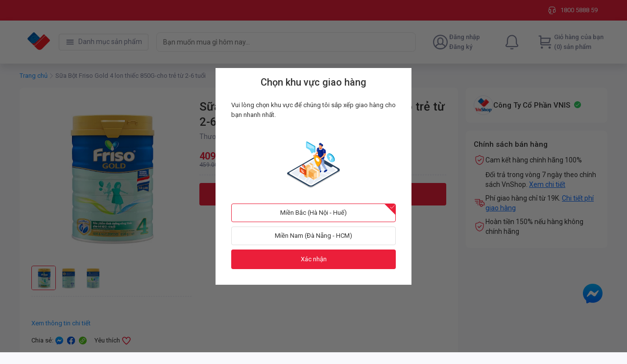

--- FILE ---
content_type: text/html; charset=utf-8
request_url: https://vnshop.vn/frisolac-4-gold-lon-thiec-850g--s220700578
body_size: 60250
content:
<!DOCTYPE html><html lang="vi"><head><meta charSet="utf-8"/><link rel="shortcut icon" href="/vnshop/favicon.ico?"/><link rel="apple-touch-icon" sizes="180x180" href="/vnshop/apple-touch-icon.png?"/><link rel="icon" type="image/png" sizes="32x32" href="/vnshop/favicon-32x32.png?"/><link rel="icon" type="image/png" sizes="16x16" href="/vnshop/favicon-16x16.png?"/><meta name="msapplication-TileColor" content="#eb1f3a"/><meta name="theme-color" content="#eb1f3a"/><meta name="viewport" content="width=device-width, initial-scale=1, maximum-scale=1.0, shrink-to-fit=no"/><title>Sữa Bột Friso Gold 4 lon thiếc 850G-cho trẻ từ 2-6 tuổi</title><meta name="title" content="Sữa Bột Friso Gold 4 lon thiếc 850G-cho trẻ từ 2-6 tuổi"/><meta property="og:title" content="Sữa Bột Friso Gold 4 lon thiếc 850G-cho trẻ từ 2-6 tuổi"/><meta name="image" content="https://lh3.googleusercontent.com/ivyb5PZKR9l3mrPsVIBQl5BHMw5n_VvY9JmIts8sqkcGpi3DTiMMCWAIC80zVDX7CffnYrWGG4CT4m4yuk-yocZsvnl3Jeg"/><meta property="og:image" content="https://lh3.googleusercontent.com/ivyb5PZKR9l3mrPsVIBQl5BHMw5n_VvY9JmIts8sqkcGpi3DTiMMCWAIC80zVDX7CffnYrWGG4CT4m4yuk-yocZsvnl3Jeg"/><meta name="robots" content="index, follow"/><link rel="canonical" href="https://vnshop.vn/frisolac-4-gold-lon-thiec-850g--s220700578"/><meta name="next-head-count" content="15"/><link rel="preconnect" href="https://fonts.gstatic.com" crossorigin="true"/><style data-emotion="css-global 1mf4vsg">*,*::before,*::after{box-sizing:border-box;}body{margin:0;font-size:0.875rem;line-height:1.25rem;-webkit-text-size-adjust:100%;-webkit-tap-highlight-color:rgba(0, 0, 0, 0);}[tabindex='-1']:focus:not(:focus-visible){outline:0!important;}hr{margin:1rem 0;color:inherit;background-color:currentColor;border:0;opacity:0.25;}hr:not([size]){height:1px;}h1,h2,h3,h4,h5,h6{margin-top:0;margin-bottom:0.5rem;font-weight:500;line-height:1.3;}h1{font-size:calc(1.375rem + 1.5vw);}@media (min-width: 1200px){h1{font-size:2.5rem;}}h2{font-size:calc(1.325rem + 0.9vw);}@media (min-width: 1200px){h2{font-size:2rem;}}h3{font-size:calc(1.3rem + 0.6vw);}@media (min-width: 1200px){h3{font-size:1.75rem;}}h4{font-size:calc(1.275rem + 0.3vw);}@media (min-width: 1200px){h4{font-size:1.5rem;}}h5{font-size:1.25rem;}h6{font-size:1rem;}p{margin-top:0;margin-bottom:1rem;}abbr[title],abbr[data-original-title]{-webkit-text-decoration:underline;text-decoration:underline;-webkit-text-decoration:underline dotted;-webkit-text-decoration:underline dotted;text-decoration:underline dotted;cursor:help;-webkit-text-decoration-skip-ink:none;text-decoration-skip-ink:none;}address{margin-bottom:1rem;font-style:normal;line-height:inherit;}ol,ul{padding-left:2rem;}ol,ul,dl{margin-top:0;margin-bottom:1rem;}ol ol,ul ul,ol ul,ul ol{margin-bottom:0;}dt{font-weight:700;}dd{margin-bottom:0.5rem;margin-left:0;}blockquote{margin:0 0 1rem;}b,strong{font-weight:bolder;}small{font-size:0.875em;}mark{padding:0.2em;background-color:#fcf8e3;}sub,sup{position:relative;font-size:0.75em;line-height:0;vertical-align:baseline;}sub{bottom:-0.25em;}sup{top:-0.5em;}a{color:#0d6efd;-webkit-text-decoration:underline;text-decoration:underline;}a:hover{color:#024dbc;}a:not([href]),a:not([href]):hover{color:inherit;-webkit-text-decoration:none;text-decoration:none;}pre,code,kbd,samp{font-family:SFMono-Regular,Menlo,Monaco,Consolas,'Liberation Mono','Courier New',monospace;font-size:1em;}pre{display:block;margin-top:0;margin-bottom:1rem;overflow:auto;font-size:0.875em;}pre code{font-size:inherit;color:inherit;word-break:normal;}code{font-size:0.875em;color:#d63384;word-wrap:break-word;}a>code{color:inherit;}kbd{padding:0.2rem 0.4rem;font-size:0.875em;color:#fff;background-color:#212529;border-radius:0.2rem;}kbd kbd{padding:0;font-size:1em;font-weight:700;}figure{margin:0 0 1rem;}img,svg{vertical-align:middle;}table{caption-side:bottom;border-collapse:collapse;}caption{padding-top:0.5rem;padding-bottom:0.5rem;color:#6c757d;text-align:left;}th{text-align:inherit;text-align:-webkit-match-parent;}label{display:inline-block;margin-bottom:0.5rem;}button{border-radius:0;}button:focus{outline:1px dotted;outline:5px auto -webkit-focus-ring-color;}input,button,select,optgroup,textarea{margin:0;font-family:inherit;font-size:inherit;line-height:inherit;}button,input{overflow:visible;}button,select{text-transform:none;}select{word-wrap:normal;}[list]::-webkit-calendar-picker-indicator{display:none;}button,[type='button'],[type='reset'],[type='submit']{-webkit-appearance:button;}button:not(:disabled),[type='button']:not(:disabled),[type='reset']:not(:disabled),[type='submit']:not(:disabled){cursor:pointer;}::-moz-focus-inner{padding:0;border-style:none;}input[type='date'],input[type='time'],input[type='datetime-local'],input[type='month']{-webkit-appearance:textfield;}textarea{resize:vertical;}fieldset{min-width:0;padding:0;margin:0;border:0;}legend{float:left;width:100%;padding:0;margin-bottom:0.5rem;font-size:calc(1.275rem + 0.3vw);line-height:inherit;white-space:normal;}@media (min-width: 1200px){legend{font-size:1.5rem;}}legend+*{clear:left;}::-webkit-datetime-edit-fields-wrapper,::-webkit-datetime-edit-text,::-webkit-datetime-edit-minute,::-webkit-datetime-edit-hour-field,::-webkit-datetime-edit-day-field,::-webkit-datetime-edit-month-field,::-webkit-datetime-edit-year-field{padding:0;}::-webkit-inner-spin-button{height:auto;}[type='search']{outline-offset:-2px;-webkit-appearance:textfield;}::-webkit-search-decoration{-webkit-appearance:none;}::-webkit-color-swatch-wrapper{padding:0;}::-webkit-file-upload-button{font:inherit;-webkit-appearance:button;}output{display:inline-block;}summary{display:-webkit-box;display:-webkit-list-item;display:-ms-list-itembox;display:list-item;cursor:pointer;}progress{vertical-align:baseline;}[hidden]{display:none!important;}body{background-color:#f8f8fc;font-family:'Roboto',sans-serif;line-height:1.25rem;color:#333333;padding-bottom:2px;}#nprogress{pointer-events:none;}#nprogress .bar{background:#29d;position:fixed;z-index:2000;top:0;left:0;width:100%;height:2px;}#nprogress .peg{display:block;position:absolute;right:0px;width:100px;height:100%;box-shadow:0 0 10px #29d,0 0 5px #29d;opacity:1;-webkit-transform:rotate(3deg) translate(0px, -4px);-ms-transform:rotate(3deg) translate(0px, -4px);-webkit-transform:rotate(3deg) translate(0px, -4px);-moz-transform:rotate(3deg) translate(0px, -4px);-ms-transform:rotate(3deg) translate(0px, -4px);transform:rotate(3deg) translate(0px, -4px);}#nprogress .spinner{display:block;position:fixed;z-index:1031;top:15px;right:15px;}#nprogress .spinner-icon{width:18px;height:18px;box-sizing:border-box;border:solid 2px transparent;border-top-color:#29d;border-left-color:#29d;border-radius:50%;-webkit-animation:nprogress-spinner 400ms linear infinite;-webkit-animation:nprogress-spinner 400ms linear infinite;animation:nprogress-spinner 400ms linear infinite;}.nprogress-custom-parent{overflow:hidden;position:relative;}.nprogress-custom-parent #nprogress .spinner,.nprogress-custom-parent #nprogress .bar{position:absolute;}@-webkit-keyframes nprogress-spinner{0%{-webkit-transform:rotate(0deg);}100%{-webkit-transform:rotate(360deg);}}@-webkit-keyframes nprogress-spinner{0%{-webkit-transform:rotate(0deg);-moz-transform:rotate(0deg);-ms-transform:rotate(0deg);transform:rotate(0deg);}100%{-webkit-transform:rotate(360deg);-moz-transform:rotate(360deg);-ms-transform:rotate(360deg);transform:rotate(360deg);}}@keyframes nprogress-spinner{0%{-webkit-transform:rotate(0deg);-moz-transform:rotate(0deg);-ms-transform:rotate(0deg);transform:rotate(0deg);}100%{-webkit-transform:rotate(360deg);-moz-transform:rotate(360deg);-ms-transform:rotate(360deg);transform:rotate(360deg);}}input[type='number']::-webkit-outer-spin-button,input[type='number']::-webkit-inner-spin-button{-webkit-appearance:none;margin:0;}input[type='number']{-moz-appearance:textfield;}.mo-chat-frame{margin-right:28px;margin-bottom:38px;}.highlight{font-weight:600;color:#eb1f3a;}</style><meta name="teko:version" content="6.708.0-0c92ebdd"/><meta name="google-site-verification" content="ITR-zevpKPLujWj017owyaLYxOWDEpJa5aCAe-1RAdw"/><noscript><img height='1' width='1' style='display:none' src="https://www.facebook.com/tr?id=232722817479178&ev=PageView&noscript=1" /></noscript><link rel="preconnect" href="https://fonts.gstatic.com" crossorigin /><link rel="preload" href="https://shopfront-cdn.tekoapis.com/_next/static/css/4eed067a5567efdd.css" as="style"/><link rel="stylesheet" href="https://shopfront-cdn.tekoapis.com/_next/static/css/4eed067a5567efdd.css" data-n-g=""/><noscript data-n-css=""></noscript><script defer="" nomodule="" src="https://shopfront-cdn.tekoapis.com/_next/static/chunks/polyfills-c67a75d1b6f99dc8.js"></script><script defer="" src="https://shopfront-cdn.tekoapis.com/_next/static/chunks/9082.e66c07c371a223d4.js"></script><script defer="" src="https://shopfront-cdn.tekoapis.com/_next/static/chunks/10433-4096ea7790e14e4a.js"></script><script defer="" src="https://shopfront-cdn.tekoapis.com/_next/static/chunks/61431-4554e12eb1e35b45.js"></script><script defer="" src="https://shopfront-cdn.tekoapis.com/_next/static/chunks/34607.12d58cc9012757b0.js"></script><script defer="" src="https://shopfront-cdn.tekoapis.com/_next/static/chunks/16508-027c871b6ac1f203.js"></script><script defer="" src="https://shopfront-cdn.tekoapis.com/_next/static/chunks/60367.14156674f8ad2cf4.js"></script><script defer="" src="https://shopfront-cdn.tekoapis.com/_next/static/chunks/8916.8d3834c39bf69df7.js"></script><script defer="" src="https://shopfront-cdn.tekoapis.com/_next/static/chunks/1208.c7c7a9af75076021.js"></script><script defer="" src="https://shopfront-cdn.tekoapis.com/_next/static/chunks/54607.2f2c832be965221e.js"></script><script defer="" src="https://shopfront-cdn.tekoapis.com/_next/static/chunks/83741.09f5aed1c6a4cc07.js"></script><script defer="" src="https://shopfront-cdn.tekoapis.com/_next/static/chunks/27477-12d33cb61d088a3c.js"></script><script defer="" src="https://shopfront-cdn.tekoapis.com/_next/static/chunks/64871.a53bfacd77a2272d.js"></script><script defer="" src="https://shopfront-cdn.tekoapis.com/_next/static/chunks/80710.75a9092fca5a74ab.js"></script><script defer="" src="https://shopfront-cdn.tekoapis.com/_next/static/chunks/20764.4e4a3a365015f9fe.js"></script><script defer="" src="https://shopfront-cdn.tekoapis.com/_next/static/chunks/68557.67cc76a62a657e43.js"></script><script defer="" src="https://shopfront-cdn.tekoapis.com/_next/static/chunks/10084.bfc8358a1aa0c896.js"></script><script defer="" src="https://shopfront-cdn.tekoapis.com/_next/static/chunks/52348.c598d9f8e180c0e1.js"></script><script defer="" src="https://shopfront-cdn.tekoapis.com/_next/static/chunks/70771.edf23f94264333bc.js"></script><script defer="" src="https://shopfront-cdn.tekoapis.com/_next/static/chunks/37544.711242b1dcfa31fd.js"></script><script defer="" src="https://shopfront-cdn.tekoapis.com/_next/static/chunks/83576-0eb65af97e5adfc1.js"></script><script defer="" src="https://shopfront-cdn.tekoapis.com/_next/static/chunks/45605.d5ca2d6a5a766bc0.js"></script><script defer="" src="https://shopfront-cdn.tekoapis.com/_next/static/chunks/19947.e1833b703bbf8e9d.js"></script><script defer="" src="https://shopfront-cdn.tekoapis.com/_next/static/chunks/63505.573b125c3b17c11d.js"></script><script defer="" src="https://shopfront-cdn.tekoapis.com/_next/static/chunks/63428-0b496d37e0bba962.js"></script><script defer="" src="https://shopfront-cdn.tekoapis.com/_next/static/chunks/3349.a987a45eda5bfd82.js"></script><script defer="" src="https://shopfront-cdn.tekoapis.com/_next/static/chunks/53594-bab1e47ff254f5a3.js"></script><script defer="" src="https://shopfront-cdn.tekoapis.com/_next/static/chunks/33572-f5d0421c5ec912c0.js"></script><script defer="" src="https://shopfront-cdn.tekoapis.com/_next/static/chunks/88099-0af6d9815ad31c79.js"></script><script defer="" src="https://shopfront-cdn.tekoapis.com/_next/static/chunks/50343-7e6c66a4c34806d5.js"></script><script defer="" src="https://shopfront-cdn.tekoapis.com/_next/static/chunks/67777-0b5a1243dbdcb730.js"></script><script defer="" src="https://shopfront-cdn.tekoapis.com/_next/static/chunks/85881.6de4b7275362a709.js"></script><script src="https://shopfront-cdn.tekoapis.com/_next/static/chunks/webpack-7fcfdf969624791a.js" defer=""></script><script src="https://shopfront-cdn.tekoapis.com/_next/static/chunks/framework-a7d0c073d7411722.js" defer=""></script><script src="https://shopfront-cdn.tekoapis.com/_next/static/chunks/main-92eb6df3a21ec452.js" defer=""></script><script src="https://shopfront-cdn.tekoapis.com/_next/static/chunks/shared-2fb2387efd3024ea.js" defer=""></script><script src="https://shopfront-cdn.tekoapis.com/_next/static/chunks/pages/_app-19983362a66ca3a4.js" defer=""></script><script src="https://shopfront-cdn.tekoapis.com/_next/static/chunks/41305-8638e1f918263291.js" defer=""></script><script src="https://shopfront-cdn.tekoapis.com/_next/static/chunks/19303-91e54520b734639f.js" defer=""></script><script src="https://shopfront-cdn.tekoapis.com/_next/static/chunks/90400-9675583126af2e80.js" defer=""></script><script src="https://shopfront-cdn.tekoapis.com/_next/static/chunks/29078-13789dc0d7a873ed.js" defer=""></script><script src="https://shopfront-cdn.tekoapis.com/_next/static/chunks/4545-5f6d9bf4ac3b61ec.js" defer=""></script><script src="https://shopfront-cdn.tekoapis.com/_next/static/chunks/66756-e49031af131e271a.js" defer=""></script><script src="https://shopfront-cdn.tekoapis.com/_next/static/chunks/3377-226bdb2af93cb82a.js" defer=""></script><script src="https://shopfront-cdn.tekoapis.com/_next/static/chunks/88837-0a280b7b7083c070.js" defer=""></script><script src="https://shopfront-cdn.tekoapis.com/_next/static/chunks/22859-b7f964dc1980fe4e.js" defer=""></script><script src="https://shopfront-cdn.tekoapis.com/_next/static/chunks/60085-0dbfb8af2bf50747.js" defer=""></script><script src="https://shopfront-cdn.tekoapis.com/_next/static/chunks/55890-c39fc2d9c1af6a3a.js" defer=""></script><script src="https://shopfront-cdn.tekoapis.com/_next/static/chunks/6174-78f3c3a4bebe30ea.js" defer=""></script><script src="https://shopfront-cdn.tekoapis.com/_next/static/chunks/pages/vnshop/desktop/products/%5Bsku%5D-4792d937c1f26f5b.js" defer=""></script><script src="https://shopfront-cdn.tekoapis.com/_next/static/R_V4rOykm9R0p4Hwu6zsq/_buildManifest.js" defer=""></script><script src="https://shopfront-cdn.tekoapis.com/_next/static/R_V4rOykm9R0p4Hwu6zsq/_ssgManifest.js" defer=""></script><style data-emotion="css "></style><style data-href="https://fonts.googleapis.com/css2?family=Roboto:wght@400;500;700&display=swap">@font-face{font-family:'Roboto';font-style:normal;font-weight:400;font-stretch:normal;font-display:swap;src:url(https://fonts.gstatic.com/l/font?kit=KFOMCnqEu92Fr1ME7kSn66aGLdTylUAMQXC89YmC2DPNWubEbWmQ&skey=a0a0114a1dcab3ac&v=v50) format('woff')}@font-face{font-family:'Roboto';font-style:normal;font-weight:500;font-stretch:normal;font-display:swap;src:url(https://fonts.gstatic.com/l/font?kit=KFOMCnqEu92Fr1ME7kSn66aGLdTylUAMQXC89YmC2DPNWub2bWmQ&skey=a0a0114a1dcab3ac&v=v50) format('woff')}@font-face{font-family:'Roboto';font-style:normal;font-weight:700;font-stretch:normal;font-display:swap;src:url(https://fonts.gstatic.com/l/font?kit=KFOMCnqEu92Fr1ME7kSn66aGLdTylUAMQXC89YmC2DPNWuYjammQ&skey=a0a0114a1dcab3ac&v=v50) format('woff')}@font-face{font-family:'Roboto';font-style:normal;font-weight:400;font-stretch:100%;font-display:swap;src:url(https://fonts.gstatic.com/s/roboto/v50/KFO7CnqEu92Fr1ME7kSn66aGLdTylUAMa3GUBHMdazTgWw.woff2) format('woff2');unicode-range:U+0460-052F,U+1C80-1C8A,U+20B4,U+2DE0-2DFF,U+A640-A69F,U+FE2E-FE2F}@font-face{font-family:'Roboto';font-style:normal;font-weight:400;font-stretch:100%;font-display:swap;src:url(https://fonts.gstatic.com/s/roboto/v50/KFO7CnqEu92Fr1ME7kSn66aGLdTylUAMa3iUBHMdazTgWw.woff2) format('woff2');unicode-range:U+0301,U+0400-045F,U+0490-0491,U+04B0-04B1,U+2116}@font-face{font-family:'Roboto';font-style:normal;font-weight:400;font-stretch:100%;font-display:swap;src:url(https://fonts.gstatic.com/s/roboto/v50/KFO7CnqEu92Fr1ME7kSn66aGLdTylUAMa3CUBHMdazTgWw.woff2) format('woff2');unicode-range:U+1F00-1FFF}@font-face{font-family:'Roboto';font-style:normal;font-weight:400;font-stretch:100%;font-display:swap;src:url(https://fonts.gstatic.com/s/roboto/v50/KFO7CnqEu92Fr1ME7kSn66aGLdTylUAMa3-UBHMdazTgWw.woff2) format('woff2');unicode-range:U+0370-0377,U+037A-037F,U+0384-038A,U+038C,U+038E-03A1,U+03A3-03FF}@font-face{font-family:'Roboto';font-style:normal;font-weight:400;font-stretch:100%;font-display:swap;src:url(https://fonts.gstatic.com/s/roboto/v50/KFO7CnqEu92Fr1ME7kSn66aGLdTylUAMawCUBHMdazTgWw.woff2) format('woff2');unicode-range:U+0302-0303,U+0305,U+0307-0308,U+0310,U+0312,U+0315,U+031A,U+0326-0327,U+032C,U+032F-0330,U+0332-0333,U+0338,U+033A,U+0346,U+034D,U+0391-03A1,U+03A3-03A9,U+03B1-03C9,U+03D1,U+03D5-03D6,U+03F0-03F1,U+03F4-03F5,U+2016-2017,U+2034-2038,U+203C,U+2040,U+2043,U+2047,U+2050,U+2057,U+205F,U+2070-2071,U+2074-208E,U+2090-209C,U+20D0-20DC,U+20E1,U+20E5-20EF,U+2100-2112,U+2114-2115,U+2117-2121,U+2123-214F,U+2190,U+2192,U+2194-21AE,U+21B0-21E5,U+21F1-21F2,U+21F4-2211,U+2213-2214,U+2216-22FF,U+2308-230B,U+2310,U+2319,U+231C-2321,U+2336-237A,U+237C,U+2395,U+239B-23B7,U+23D0,U+23DC-23E1,U+2474-2475,U+25AF,U+25B3,U+25B7,U+25BD,U+25C1,U+25CA,U+25CC,U+25FB,U+266D-266F,U+27C0-27FF,U+2900-2AFF,U+2B0E-2B11,U+2B30-2B4C,U+2BFE,U+3030,U+FF5B,U+FF5D,U+1D400-1D7FF,U+1EE00-1EEFF}@font-face{font-family:'Roboto';font-style:normal;font-weight:400;font-stretch:100%;font-display:swap;src:url(https://fonts.gstatic.com/s/roboto/v50/KFO7CnqEu92Fr1ME7kSn66aGLdTylUAMaxKUBHMdazTgWw.woff2) format('woff2');unicode-range:U+0001-000C,U+000E-001F,U+007F-009F,U+20DD-20E0,U+20E2-20E4,U+2150-218F,U+2190,U+2192,U+2194-2199,U+21AF,U+21E6-21F0,U+21F3,U+2218-2219,U+2299,U+22C4-22C6,U+2300-243F,U+2440-244A,U+2460-24FF,U+25A0-27BF,U+2800-28FF,U+2921-2922,U+2981,U+29BF,U+29EB,U+2B00-2BFF,U+4DC0-4DFF,U+FFF9-FFFB,U+10140-1018E,U+10190-1019C,U+101A0,U+101D0-101FD,U+102E0-102FB,U+10E60-10E7E,U+1D2C0-1D2D3,U+1D2E0-1D37F,U+1F000-1F0FF,U+1F100-1F1AD,U+1F1E6-1F1FF,U+1F30D-1F30F,U+1F315,U+1F31C,U+1F31E,U+1F320-1F32C,U+1F336,U+1F378,U+1F37D,U+1F382,U+1F393-1F39F,U+1F3A7-1F3A8,U+1F3AC-1F3AF,U+1F3C2,U+1F3C4-1F3C6,U+1F3CA-1F3CE,U+1F3D4-1F3E0,U+1F3ED,U+1F3F1-1F3F3,U+1F3F5-1F3F7,U+1F408,U+1F415,U+1F41F,U+1F426,U+1F43F,U+1F441-1F442,U+1F444,U+1F446-1F449,U+1F44C-1F44E,U+1F453,U+1F46A,U+1F47D,U+1F4A3,U+1F4B0,U+1F4B3,U+1F4B9,U+1F4BB,U+1F4BF,U+1F4C8-1F4CB,U+1F4D6,U+1F4DA,U+1F4DF,U+1F4E3-1F4E6,U+1F4EA-1F4ED,U+1F4F7,U+1F4F9-1F4FB,U+1F4FD-1F4FE,U+1F503,U+1F507-1F50B,U+1F50D,U+1F512-1F513,U+1F53E-1F54A,U+1F54F-1F5FA,U+1F610,U+1F650-1F67F,U+1F687,U+1F68D,U+1F691,U+1F694,U+1F698,U+1F6AD,U+1F6B2,U+1F6B9-1F6BA,U+1F6BC,U+1F6C6-1F6CF,U+1F6D3-1F6D7,U+1F6E0-1F6EA,U+1F6F0-1F6F3,U+1F6F7-1F6FC,U+1F700-1F7FF,U+1F800-1F80B,U+1F810-1F847,U+1F850-1F859,U+1F860-1F887,U+1F890-1F8AD,U+1F8B0-1F8BB,U+1F8C0-1F8C1,U+1F900-1F90B,U+1F93B,U+1F946,U+1F984,U+1F996,U+1F9E9,U+1FA00-1FA6F,U+1FA70-1FA7C,U+1FA80-1FA89,U+1FA8F-1FAC6,U+1FACE-1FADC,U+1FADF-1FAE9,U+1FAF0-1FAF8,U+1FB00-1FBFF}@font-face{font-family:'Roboto';font-style:normal;font-weight:400;font-stretch:100%;font-display:swap;src:url(https://fonts.gstatic.com/s/roboto/v50/KFO7CnqEu92Fr1ME7kSn66aGLdTylUAMa3OUBHMdazTgWw.woff2) format('woff2');unicode-range:U+0102-0103,U+0110-0111,U+0128-0129,U+0168-0169,U+01A0-01A1,U+01AF-01B0,U+0300-0301,U+0303-0304,U+0308-0309,U+0323,U+0329,U+1EA0-1EF9,U+20AB}@font-face{font-family:'Roboto';font-style:normal;font-weight:400;font-stretch:100%;font-display:swap;src:url(https://fonts.gstatic.com/s/roboto/v50/KFO7CnqEu92Fr1ME7kSn66aGLdTylUAMa3KUBHMdazTgWw.woff2) format('woff2');unicode-range:U+0100-02BA,U+02BD-02C5,U+02C7-02CC,U+02CE-02D7,U+02DD-02FF,U+0304,U+0308,U+0329,U+1D00-1DBF,U+1E00-1E9F,U+1EF2-1EFF,U+2020,U+20A0-20AB,U+20AD-20C0,U+2113,U+2C60-2C7F,U+A720-A7FF}@font-face{font-family:'Roboto';font-style:normal;font-weight:400;font-stretch:100%;font-display:swap;src:url(https://fonts.gstatic.com/s/roboto/v50/KFO7CnqEu92Fr1ME7kSn66aGLdTylUAMa3yUBHMdazQ.woff2) format('woff2');unicode-range:U+0000-00FF,U+0131,U+0152-0153,U+02BB-02BC,U+02C6,U+02DA,U+02DC,U+0304,U+0308,U+0329,U+2000-206F,U+20AC,U+2122,U+2191,U+2193,U+2212,U+2215,U+FEFF,U+FFFD}@font-face{font-family:'Roboto';font-style:normal;font-weight:500;font-stretch:100%;font-display:swap;src:url(https://fonts.gstatic.com/s/roboto/v50/KFO7CnqEu92Fr1ME7kSn66aGLdTylUAMa3GUBHMdazTgWw.woff2) format('woff2');unicode-range:U+0460-052F,U+1C80-1C8A,U+20B4,U+2DE0-2DFF,U+A640-A69F,U+FE2E-FE2F}@font-face{font-family:'Roboto';font-style:normal;font-weight:500;font-stretch:100%;font-display:swap;src:url(https://fonts.gstatic.com/s/roboto/v50/KFO7CnqEu92Fr1ME7kSn66aGLdTylUAMa3iUBHMdazTgWw.woff2) format('woff2');unicode-range:U+0301,U+0400-045F,U+0490-0491,U+04B0-04B1,U+2116}@font-face{font-family:'Roboto';font-style:normal;font-weight:500;font-stretch:100%;font-display:swap;src:url(https://fonts.gstatic.com/s/roboto/v50/KFO7CnqEu92Fr1ME7kSn66aGLdTylUAMa3CUBHMdazTgWw.woff2) format('woff2');unicode-range:U+1F00-1FFF}@font-face{font-family:'Roboto';font-style:normal;font-weight:500;font-stretch:100%;font-display:swap;src:url(https://fonts.gstatic.com/s/roboto/v50/KFO7CnqEu92Fr1ME7kSn66aGLdTylUAMa3-UBHMdazTgWw.woff2) format('woff2');unicode-range:U+0370-0377,U+037A-037F,U+0384-038A,U+038C,U+038E-03A1,U+03A3-03FF}@font-face{font-family:'Roboto';font-style:normal;font-weight:500;font-stretch:100%;font-display:swap;src:url(https://fonts.gstatic.com/s/roboto/v50/KFO7CnqEu92Fr1ME7kSn66aGLdTylUAMawCUBHMdazTgWw.woff2) format('woff2');unicode-range:U+0302-0303,U+0305,U+0307-0308,U+0310,U+0312,U+0315,U+031A,U+0326-0327,U+032C,U+032F-0330,U+0332-0333,U+0338,U+033A,U+0346,U+034D,U+0391-03A1,U+03A3-03A9,U+03B1-03C9,U+03D1,U+03D5-03D6,U+03F0-03F1,U+03F4-03F5,U+2016-2017,U+2034-2038,U+203C,U+2040,U+2043,U+2047,U+2050,U+2057,U+205F,U+2070-2071,U+2074-208E,U+2090-209C,U+20D0-20DC,U+20E1,U+20E5-20EF,U+2100-2112,U+2114-2115,U+2117-2121,U+2123-214F,U+2190,U+2192,U+2194-21AE,U+21B0-21E5,U+21F1-21F2,U+21F4-2211,U+2213-2214,U+2216-22FF,U+2308-230B,U+2310,U+2319,U+231C-2321,U+2336-237A,U+237C,U+2395,U+239B-23B7,U+23D0,U+23DC-23E1,U+2474-2475,U+25AF,U+25B3,U+25B7,U+25BD,U+25C1,U+25CA,U+25CC,U+25FB,U+266D-266F,U+27C0-27FF,U+2900-2AFF,U+2B0E-2B11,U+2B30-2B4C,U+2BFE,U+3030,U+FF5B,U+FF5D,U+1D400-1D7FF,U+1EE00-1EEFF}@font-face{font-family:'Roboto';font-style:normal;font-weight:500;font-stretch:100%;font-display:swap;src:url(https://fonts.gstatic.com/s/roboto/v50/KFO7CnqEu92Fr1ME7kSn66aGLdTylUAMaxKUBHMdazTgWw.woff2) format('woff2');unicode-range:U+0001-000C,U+000E-001F,U+007F-009F,U+20DD-20E0,U+20E2-20E4,U+2150-218F,U+2190,U+2192,U+2194-2199,U+21AF,U+21E6-21F0,U+21F3,U+2218-2219,U+2299,U+22C4-22C6,U+2300-243F,U+2440-244A,U+2460-24FF,U+25A0-27BF,U+2800-28FF,U+2921-2922,U+2981,U+29BF,U+29EB,U+2B00-2BFF,U+4DC0-4DFF,U+FFF9-FFFB,U+10140-1018E,U+10190-1019C,U+101A0,U+101D0-101FD,U+102E0-102FB,U+10E60-10E7E,U+1D2C0-1D2D3,U+1D2E0-1D37F,U+1F000-1F0FF,U+1F100-1F1AD,U+1F1E6-1F1FF,U+1F30D-1F30F,U+1F315,U+1F31C,U+1F31E,U+1F320-1F32C,U+1F336,U+1F378,U+1F37D,U+1F382,U+1F393-1F39F,U+1F3A7-1F3A8,U+1F3AC-1F3AF,U+1F3C2,U+1F3C4-1F3C6,U+1F3CA-1F3CE,U+1F3D4-1F3E0,U+1F3ED,U+1F3F1-1F3F3,U+1F3F5-1F3F7,U+1F408,U+1F415,U+1F41F,U+1F426,U+1F43F,U+1F441-1F442,U+1F444,U+1F446-1F449,U+1F44C-1F44E,U+1F453,U+1F46A,U+1F47D,U+1F4A3,U+1F4B0,U+1F4B3,U+1F4B9,U+1F4BB,U+1F4BF,U+1F4C8-1F4CB,U+1F4D6,U+1F4DA,U+1F4DF,U+1F4E3-1F4E6,U+1F4EA-1F4ED,U+1F4F7,U+1F4F9-1F4FB,U+1F4FD-1F4FE,U+1F503,U+1F507-1F50B,U+1F50D,U+1F512-1F513,U+1F53E-1F54A,U+1F54F-1F5FA,U+1F610,U+1F650-1F67F,U+1F687,U+1F68D,U+1F691,U+1F694,U+1F698,U+1F6AD,U+1F6B2,U+1F6B9-1F6BA,U+1F6BC,U+1F6C6-1F6CF,U+1F6D3-1F6D7,U+1F6E0-1F6EA,U+1F6F0-1F6F3,U+1F6F7-1F6FC,U+1F700-1F7FF,U+1F800-1F80B,U+1F810-1F847,U+1F850-1F859,U+1F860-1F887,U+1F890-1F8AD,U+1F8B0-1F8BB,U+1F8C0-1F8C1,U+1F900-1F90B,U+1F93B,U+1F946,U+1F984,U+1F996,U+1F9E9,U+1FA00-1FA6F,U+1FA70-1FA7C,U+1FA80-1FA89,U+1FA8F-1FAC6,U+1FACE-1FADC,U+1FADF-1FAE9,U+1FAF0-1FAF8,U+1FB00-1FBFF}@font-face{font-family:'Roboto';font-style:normal;font-weight:500;font-stretch:100%;font-display:swap;src:url(https://fonts.gstatic.com/s/roboto/v50/KFO7CnqEu92Fr1ME7kSn66aGLdTylUAMa3OUBHMdazTgWw.woff2) format('woff2');unicode-range:U+0102-0103,U+0110-0111,U+0128-0129,U+0168-0169,U+01A0-01A1,U+01AF-01B0,U+0300-0301,U+0303-0304,U+0308-0309,U+0323,U+0329,U+1EA0-1EF9,U+20AB}@font-face{font-family:'Roboto';font-style:normal;font-weight:500;font-stretch:100%;font-display:swap;src:url(https://fonts.gstatic.com/s/roboto/v50/KFO7CnqEu92Fr1ME7kSn66aGLdTylUAMa3KUBHMdazTgWw.woff2) format('woff2');unicode-range:U+0100-02BA,U+02BD-02C5,U+02C7-02CC,U+02CE-02D7,U+02DD-02FF,U+0304,U+0308,U+0329,U+1D00-1DBF,U+1E00-1E9F,U+1EF2-1EFF,U+2020,U+20A0-20AB,U+20AD-20C0,U+2113,U+2C60-2C7F,U+A720-A7FF}@font-face{font-family:'Roboto';font-style:normal;font-weight:500;font-stretch:100%;font-display:swap;src:url(https://fonts.gstatic.com/s/roboto/v50/KFO7CnqEu92Fr1ME7kSn66aGLdTylUAMa3yUBHMdazQ.woff2) format('woff2');unicode-range:U+0000-00FF,U+0131,U+0152-0153,U+02BB-02BC,U+02C6,U+02DA,U+02DC,U+0304,U+0308,U+0329,U+2000-206F,U+20AC,U+2122,U+2191,U+2193,U+2212,U+2215,U+FEFF,U+FFFD}@font-face{font-family:'Roboto';font-style:normal;font-weight:700;font-stretch:100%;font-display:swap;src:url(https://fonts.gstatic.com/s/roboto/v50/KFO7CnqEu92Fr1ME7kSn66aGLdTylUAMa3GUBHMdazTgWw.woff2) format('woff2');unicode-range:U+0460-052F,U+1C80-1C8A,U+20B4,U+2DE0-2DFF,U+A640-A69F,U+FE2E-FE2F}@font-face{font-family:'Roboto';font-style:normal;font-weight:700;font-stretch:100%;font-display:swap;src:url(https://fonts.gstatic.com/s/roboto/v50/KFO7CnqEu92Fr1ME7kSn66aGLdTylUAMa3iUBHMdazTgWw.woff2) format('woff2');unicode-range:U+0301,U+0400-045F,U+0490-0491,U+04B0-04B1,U+2116}@font-face{font-family:'Roboto';font-style:normal;font-weight:700;font-stretch:100%;font-display:swap;src:url(https://fonts.gstatic.com/s/roboto/v50/KFO7CnqEu92Fr1ME7kSn66aGLdTylUAMa3CUBHMdazTgWw.woff2) format('woff2');unicode-range:U+1F00-1FFF}@font-face{font-family:'Roboto';font-style:normal;font-weight:700;font-stretch:100%;font-display:swap;src:url(https://fonts.gstatic.com/s/roboto/v50/KFO7CnqEu92Fr1ME7kSn66aGLdTylUAMa3-UBHMdazTgWw.woff2) format('woff2');unicode-range:U+0370-0377,U+037A-037F,U+0384-038A,U+038C,U+038E-03A1,U+03A3-03FF}@font-face{font-family:'Roboto';font-style:normal;font-weight:700;font-stretch:100%;font-display:swap;src:url(https://fonts.gstatic.com/s/roboto/v50/KFO7CnqEu92Fr1ME7kSn66aGLdTylUAMawCUBHMdazTgWw.woff2) format('woff2');unicode-range:U+0302-0303,U+0305,U+0307-0308,U+0310,U+0312,U+0315,U+031A,U+0326-0327,U+032C,U+032F-0330,U+0332-0333,U+0338,U+033A,U+0346,U+034D,U+0391-03A1,U+03A3-03A9,U+03B1-03C9,U+03D1,U+03D5-03D6,U+03F0-03F1,U+03F4-03F5,U+2016-2017,U+2034-2038,U+203C,U+2040,U+2043,U+2047,U+2050,U+2057,U+205F,U+2070-2071,U+2074-208E,U+2090-209C,U+20D0-20DC,U+20E1,U+20E5-20EF,U+2100-2112,U+2114-2115,U+2117-2121,U+2123-214F,U+2190,U+2192,U+2194-21AE,U+21B0-21E5,U+21F1-21F2,U+21F4-2211,U+2213-2214,U+2216-22FF,U+2308-230B,U+2310,U+2319,U+231C-2321,U+2336-237A,U+237C,U+2395,U+239B-23B7,U+23D0,U+23DC-23E1,U+2474-2475,U+25AF,U+25B3,U+25B7,U+25BD,U+25C1,U+25CA,U+25CC,U+25FB,U+266D-266F,U+27C0-27FF,U+2900-2AFF,U+2B0E-2B11,U+2B30-2B4C,U+2BFE,U+3030,U+FF5B,U+FF5D,U+1D400-1D7FF,U+1EE00-1EEFF}@font-face{font-family:'Roboto';font-style:normal;font-weight:700;font-stretch:100%;font-display:swap;src:url(https://fonts.gstatic.com/s/roboto/v50/KFO7CnqEu92Fr1ME7kSn66aGLdTylUAMaxKUBHMdazTgWw.woff2) format('woff2');unicode-range:U+0001-000C,U+000E-001F,U+007F-009F,U+20DD-20E0,U+20E2-20E4,U+2150-218F,U+2190,U+2192,U+2194-2199,U+21AF,U+21E6-21F0,U+21F3,U+2218-2219,U+2299,U+22C4-22C6,U+2300-243F,U+2440-244A,U+2460-24FF,U+25A0-27BF,U+2800-28FF,U+2921-2922,U+2981,U+29BF,U+29EB,U+2B00-2BFF,U+4DC0-4DFF,U+FFF9-FFFB,U+10140-1018E,U+10190-1019C,U+101A0,U+101D0-101FD,U+102E0-102FB,U+10E60-10E7E,U+1D2C0-1D2D3,U+1D2E0-1D37F,U+1F000-1F0FF,U+1F100-1F1AD,U+1F1E6-1F1FF,U+1F30D-1F30F,U+1F315,U+1F31C,U+1F31E,U+1F320-1F32C,U+1F336,U+1F378,U+1F37D,U+1F382,U+1F393-1F39F,U+1F3A7-1F3A8,U+1F3AC-1F3AF,U+1F3C2,U+1F3C4-1F3C6,U+1F3CA-1F3CE,U+1F3D4-1F3E0,U+1F3ED,U+1F3F1-1F3F3,U+1F3F5-1F3F7,U+1F408,U+1F415,U+1F41F,U+1F426,U+1F43F,U+1F441-1F442,U+1F444,U+1F446-1F449,U+1F44C-1F44E,U+1F453,U+1F46A,U+1F47D,U+1F4A3,U+1F4B0,U+1F4B3,U+1F4B9,U+1F4BB,U+1F4BF,U+1F4C8-1F4CB,U+1F4D6,U+1F4DA,U+1F4DF,U+1F4E3-1F4E6,U+1F4EA-1F4ED,U+1F4F7,U+1F4F9-1F4FB,U+1F4FD-1F4FE,U+1F503,U+1F507-1F50B,U+1F50D,U+1F512-1F513,U+1F53E-1F54A,U+1F54F-1F5FA,U+1F610,U+1F650-1F67F,U+1F687,U+1F68D,U+1F691,U+1F694,U+1F698,U+1F6AD,U+1F6B2,U+1F6B9-1F6BA,U+1F6BC,U+1F6C6-1F6CF,U+1F6D3-1F6D7,U+1F6E0-1F6EA,U+1F6F0-1F6F3,U+1F6F7-1F6FC,U+1F700-1F7FF,U+1F800-1F80B,U+1F810-1F847,U+1F850-1F859,U+1F860-1F887,U+1F890-1F8AD,U+1F8B0-1F8BB,U+1F8C0-1F8C1,U+1F900-1F90B,U+1F93B,U+1F946,U+1F984,U+1F996,U+1F9E9,U+1FA00-1FA6F,U+1FA70-1FA7C,U+1FA80-1FA89,U+1FA8F-1FAC6,U+1FACE-1FADC,U+1FADF-1FAE9,U+1FAF0-1FAF8,U+1FB00-1FBFF}@font-face{font-family:'Roboto';font-style:normal;font-weight:700;font-stretch:100%;font-display:swap;src:url(https://fonts.gstatic.com/s/roboto/v50/KFO7CnqEu92Fr1ME7kSn66aGLdTylUAMa3OUBHMdazTgWw.woff2) format('woff2');unicode-range:U+0102-0103,U+0110-0111,U+0128-0129,U+0168-0169,U+01A0-01A1,U+01AF-01B0,U+0300-0301,U+0303-0304,U+0308-0309,U+0323,U+0329,U+1EA0-1EF9,U+20AB}@font-face{font-family:'Roboto';font-style:normal;font-weight:700;font-stretch:100%;font-display:swap;src:url(https://fonts.gstatic.com/s/roboto/v50/KFO7CnqEu92Fr1ME7kSn66aGLdTylUAMa3KUBHMdazTgWw.woff2) format('woff2');unicode-range:U+0100-02BA,U+02BD-02C5,U+02C7-02CC,U+02CE-02D7,U+02DD-02FF,U+0304,U+0308,U+0329,U+1D00-1DBF,U+1E00-1E9F,U+1EF2-1EFF,U+2020,U+20A0-20AB,U+20AD-20C0,U+2113,U+2C60-2C7F,U+A720-A7FF}@font-face{font-family:'Roboto';font-style:normal;font-weight:700;font-stretch:100%;font-display:swap;src:url(https://fonts.gstatic.com/s/roboto/v50/KFO7CnqEu92Fr1ME7kSn66aGLdTylUAMa3yUBHMdazQ.woff2) format('woff2');unicode-range:U+0000-00FF,U+0131,U+0152-0153,U+02BB-02BC,U+02C6,U+02DA,U+02DC,U+0304,U+0308,U+0329,U+2000-206F,U+20AC,U+2122,U+2191,U+2193,U+2212,U+2215,U+FEFF,U+FFFD}</style></head><body><noscript><iframe src="https://www.googletagmanager.com/ns.html?id=GTM-WMGTK4Q3"
height="0" width="0" style="display:none;visibility:hidden"></iframe></noscript><div id="__next"><div style="display:contents"><style data-emotion="css cssveg">.css-cssveg{position:relative;}</style><div class="css-cssveg"><style data-emotion="css 27abj6">.css-27abj6{position:relative;-webkit-transition:opacity 0.3s;transition:opacity 0.3s;}.css-27abj6.loading-blur{clear:both;opacity:0.5;-webkit-user-select:none;-moz-user-select:none;-ms-user-select:none;user-select:none;pointer-events:none;}</style><div class=" css-27abj6"><style data-emotion="css buad4f">.css-buad4f{width:400px;}@media (max-width: 576px){.css-buad4f{width:80%;}}</style><div class="minWidthWrapper" style="min-width:945px"><div class="INLINE-HOME-TOP"></div><style data-emotion="css 69swh4">.css-69swh4{background-color:#eb1f3a;height:42px;}@media print{.css-69swh4{display:none;}}</style><div class="css-69swh4"><style data-emotion="css uf1ume">.css-uf1ume{display:-webkit-box;display:-webkit-flex;display:-ms-flexbox;display:flex;-webkit-box-pack:justify;-webkit-justify-content:space-between;justify-content:space-between;}</style><style data-emotion="css rtd4hu">.css-rtd4hu{padding-right:16px;padding-left:16px;width:100%;margin-right:auto;margin-left:auto;border-style:none;border-width:1px;border-color:unset;opacity:1;max-width:1232px;display:-webkit-box;display:-webkit-flex;display:-ms-flexbox;display:flex;-webkit-box-pack:justify;-webkit-justify-content:space-between;justify-content:space-between;}@media (min-width: 1440px){.css-rtd4hu{width:1232px;}}.css-rtd4hu box-shadow:(p) =>{return(_a2 = p.theme) == null ? void 0 :_a2.shadow(p, props.shadow || "",props.shadowColor);}</style><div class="css-rtd4hu"><style data-emotion="css hoftqg">.css-hoftqg{display:-webkit-box;display:-webkit-flex;display:-ms-flexbox;display:flex;}.css-hoftqg .button-text{font-weight:500;}</style><div class="css-hoftqg"></div><div class="css-hoftqg"><style data-emotion="css cbrxda">.css-cbrxda{-webkit-text-decoration:none;text-decoration:none;color:unset;cursor:pointer;}.css-cbrxda:hover{color:unset;}</style><a target="_self" class="css-cbrxda" href="tel:1800588859"><style data-emotion="css 1252sqg">.css-1252sqg{padding:0rem 1.25rem;height:100%;background-color:transparent;display:-webkit-box;display:-webkit-flex;display:-ms-flexbox;display:flex;-webkit-box-pack:center;-ms-flex-pack:center;-webkit-justify-content:center;justify-content:center;-webkit-align-items:center;-webkit-box-align:center;-ms-flex-align:center;align-items:center;outline:none;border:none;height:42px;}.css-1252sqg:focus{outline:none;}</style><button data-content-region-name="taskbar" data-track-content="true" data-content-name="hotlineSupportURL" class="css-1252sqg"><style data-emotion="css ymxljd">.css-ymxljd path[stroke],.css-ymxljd rect[stroke],.css-ymxljd line{stroke:#FFFFFF;}.css-ymxljd path:not([stroke]),.css-ymxljd rect:not([stroke]){fill:#FFFFFF;}</style><svg fill="none" viewBox="0 0 24 24" size="18" class="css-ymxljd" color="white" height="18" width="18" xmlns="http://www.w3.org/2000/svg"><path fill-rule="evenodd" clip-rule="evenodd" d="M9.10969 2C5.82201 2 3.15654 4.66548 3.15654 7.95315V10.6102C2.43563 11.4495 2 12.541 2 13.7342C2 15.4741 2.92607 16.9975 4.31223 17.8384V18.7061C4.31223 20.7172 5.9417 22.3467 7.95286 22.3467H13.7341C14.1484 22.3467 14.4841 22.0109 14.4841 21.5967C14.4841 21.1825 14.1484 20.8467 13.7341 20.8467H7.95286C6.77012 20.8467 5.81223 19.8888 5.81223 18.7061V18.43C6.13004 18.4963 6.45939 18.5311 6.7969 18.5311H7.95315C8.68666 18.5311 9.28128 17.9365 9.28128 17.203V10.2655C9.28128 9.53197 8.68666 8.93735 7.95315 8.93735H6.7969C6.02771 8.93735 5.30084 9.11835 4.65654 9.44009V7.95315C4.65654 5.4939 6.65044 3.5 9.10969 3.5H14.891C17.3502 3.5 19.3441 5.4939 19.3441 7.95315V9.44007C18.6998 9.11835 17.973 8.93735 17.2038 8.93735H16.0475C15.314 8.93735 14.7194 9.53197 14.7194 10.2655V17.203C14.7194 17.9365 15.314 18.5311 16.0475 18.5311H17.2038C19.8532 18.5311 22.0007 16.3837 22.0007 13.7342C22.0007 12.5409 21.5651 11.4495 20.8441 10.6102V7.95315C20.8441 4.66548 18.1786 2 14.891 2H9.10969ZM3.5 13.7342C3.5 11.9133 4.9759 10.4374 6.7969 10.4374H7.78128V17.0311H6.7969C4.9759 17.0311 3.5 15.5552 3.5 13.7342ZM16.2194 17.0311H17.2038C19.0248 17.0311 20.5007 15.5552 20.5007 13.7342C20.5007 11.9133 19.0248 10.4374 17.2038 10.4374H16.2194V17.0311Z" fill="#82869E"></path></svg><style data-emotion="css pxgno0">.css-pxgno0{width:0.5rem;}</style><span class="css-pxgno0"></span><style data-emotion="css 1nbecmk">.css-1nbecmk{margin:0;padding:0;border-style:none;border-width:1px;border-color:unset;opacity:1;color:#FFFFFF;font-weight:400;-webkit-text-decoration:unset;text-decoration:unset;font-size:13px;line-height:20px;overflow:hidden;display:-webkit-box;-webkit-box-orient:vertical;-webkit-line-clamp:unset;max-width:unset;min-width:unset;-webkit-transition:color 0.3s ease;transition:color 0.3s ease;}.css-1nbecmk box-shadow:(p) =>{return(_a2 = p.theme) == null ? void 0 :_a2.shadow(p, props.shadow || "",props.shadowColor);}</style><div type="body" color="white" class="css-1nbecmk">1800 5888 59</div></button></a></div></div></div><style data-emotion="css 1g0llvg">.css-1g0llvg{background-color:#fff;position:-webkit-sticky;position:sticky;top:0;z-index:1040;box-shadow:0 0.5rem 1rem 0 rgba(0, 0, 0, 0.1);}@media print{.css-1g0llvg{display:none;}}@media screen and (max-width: 767px){.css-1g0llvg{height:auto!important;}}</style><div id="mainNavigationBar" class="css-1g0llvg"><style data-emotion="css 19zpjax">.css-19zpjax{border-style:none;border-width:1px;border-color:unset;opacity:1;padding-right:0.5rem;padding-left:0.5rem;}.css-19zpjax.teko-row{display:-webkit-box;display:-webkit-flex;display:-ms-flexbox;display:flex;-webkit-box-flex-flow:row wrap;-webkit-flex-flow:row wrap;-ms-flex-flow:row wrap;flex-flow:row wrap;}@media (min-width: 1024px){.css-19zpjax.teko-row{-webkit-box-pack:center;-ms-flex-pack:center;-webkit-justify-content:center;justify-content:center;}}.css-19zpjax.teko-row:before,.css-19zpjax.teko-row:after{display:-webkit-box;display:-webkit-flex;display:-ms-flexbox;display:flex;}.css-19zpjax.teko-row-no-wrap{-webkit-box-flex-wrap:nowrap;-webkit-flex-wrap:nowrap;-ms-flex-wrap:nowrap;flex-wrap:nowrap;}.css-19zpjax.teko-row-start{-webkit-box-pack:start;-ms-flex-pack:start;-webkit-justify-content:flex-start;justify-content:flex-start;}.css-19zpjax.teko-row-center{-webkit-box-pack:center;-ms-flex-pack:center;-webkit-justify-content:center;justify-content:center;}.css-19zpjax.teko-row-end{-webkit-box-pack:end;-ms-flex-pack:end;-webkit-justify-content:flex-end;justify-content:flex-end;}.css-19zpjax.teko-row-space-between{-webkit-box-pack:justify;-webkit-justify-content:space-between;justify-content:space-between;}.css-19zpjax.teko-row-space-around{-webkit-box-pack:space-around;-ms-flex-pack:space-around;-webkit-justify-content:space-around;justify-content:space-around;}.css-19zpjax.teko-row-top{-webkit-align-items:flex-start;-webkit-box-align:flex-start;-ms-flex-align:flex-start;align-items:flex-start;}.css-19zpjax.teko-row-middle{-webkit-align-items:center;-webkit-box-align:center;-ms-flex-align:center;align-items:center;}.css-19zpjax.teko-row-baseline{-webkit-align-items:baseline;-webkit-box-align:baseline;-ms-flex-align:baseline;align-items:baseline;}.css-19zpjax.teko-row-bottom{-webkit-align-items:flex-end;-webkit-box-align:flex-end;-ms-flex-align:flex-end;align-items:flex-end;}.css-19zpjax box-shadow:(p) =>{return(_a2 = p.theme) == null ? void 0 :_a2.shadow(p, props.shadow || "",props.shadowColor);}</style><div class="teko-row teko-row-center css-19zpjax"><style data-emotion="css 3sgmap">.css-3sgmap{border-style:none;border-width:1px;border-color:unset;opacity:1;}.css-3sgmap.teko-row{display:-webkit-box;display:-webkit-flex;display:-ms-flexbox;display:flex;-webkit-box-flex-flow:row wrap;-webkit-flex-flow:row wrap;-ms-flex-flow:row wrap;flex-flow:row wrap;}@media (min-width: 1024px){.css-3sgmap.teko-row{-webkit-box-pack:center;-ms-flex-pack:center;-webkit-justify-content:center;justify-content:center;}}.css-3sgmap.teko-row:before,.css-3sgmap.teko-row:after{display:-webkit-box;display:-webkit-flex;display:-ms-flexbox;display:flex;}.css-3sgmap.teko-row-no-wrap{-webkit-box-flex-wrap:nowrap;-webkit-flex-wrap:nowrap;-ms-flex-wrap:nowrap;flex-wrap:nowrap;}.css-3sgmap.teko-row-start{-webkit-box-pack:start;-ms-flex-pack:start;-webkit-justify-content:flex-start;justify-content:flex-start;}.css-3sgmap.teko-row-center{-webkit-box-pack:center;-ms-flex-pack:center;-webkit-justify-content:center;justify-content:center;}.css-3sgmap.teko-row-end{-webkit-box-pack:end;-ms-flex-pack:end;-webkit-justify-content:flex-end;justify-content:flex-end;}.css-3sgmap.teko-row-space-between{-webkit-box-pack:justify;-webkit-justify-content:space-between;justify-content:space-between;}.css-3sgmap.teko-row-space-around{-webkit-box-pack:space-around;-ms-flex-pack:space-around;-webkit-justify-content:space-around;justify-content:space-around;}.css-3sgmap.teko-row-top{-webkit-align-items:flex-start;-webkit-box-align:flex-start;-ms-flex-align:flex-start;align-items:flex-start;}.css-3sgmap.teko-row-middle{-webkit-align-items:center;-webkit-box-align:center;-ms-flex-align:center;align-items:center;}.css-3sgmap.teko-row-baseline{-webkit-align-items:baseline;-webkit-box-align:baseline;-ms-flex-align:baseline;align-items:baseline;}.css-3sgmap.teko-row-bottom{-webkit-align-items:flex-end;-webkit-box-align:flex-end;-ms-flex-align:flex-end;align-items:flex-end;}.css-3sgmap box-shadow:(p) =>{return(_a2 = p.theme) == null ? void 0 :_a2.shadow(p, props.shadow || "",props.shadowColor);}</style><div class="teko-row teko-row-no-wrap teko-row-middle css-3sgmap" style="margin-left:-8px;margin-right:-8px;height:88px;min-width:0;width:75rem"><style data-emotion="css 388q1u">.css-388q1u{border-style:none;border-width:1px;border-color:unset;opacity:1;}.css-388q1u.teko-col{position:relative;max-width:100%;min-height:1px;}.css-388q1u box-shadow:(p) =>{return(_a2 = p.theme) == null ? void 0 :_a2.shadow(p, props.shadow || "",props.shadowColor);}.css-388q1u.teko-col-0{display:none;}.css-388q1u.teko-col-push-0{left:auto;}.css-388q1u.teko-col-pull-0{right:auto;}.css-388q1u.teko-col-push-0{left:auto;}.css-388q1u.teko-col-pull-0{right:auto;}.css-388q1u.teko-col-offset-0{margin-left:0;}.css-388q1u.teko-col-order-0{-webkit-order:0;-ms-flex-order:0;order:0;}.css-388q1u.teko-col-0\.5{display:block;-webkit-flex:0 0 4.16%;-ms-flex:0 0 4.16%;flex:0 0 4.16%;max-width:4.16%;}.css-388q1u.teko-col-push-0.5{left:4.16%;}.css-388q1u.teko-col-pull-0.5{right:4.16%;}.css-388q1u.teko-col-offset-0.5{margin-left:4.16%;}.css-388q1u.teko-col-order-0.5{-webkit-order:0.5;-ms-flex-order:0.5;order:0.5;}.css-388q1u.teko-col-1{display:block;-webkit-flex:0 0 8.33%;-ms-flex:0 0 8.33%;flex:0 0 8.33%;max-width:8.33%;}.css-388q1u.teko-col-push-1{left:8.33%;}.css-388q1u.teko-col-pull-1{right:8.33%;}.css-388q1u.teko-col-offset-1{margin-left:8.33%;}.css-388q1u.teko-col-order-1{-webkit-order:1;-ms-flex-order:1;order:1;}.css-388q1u.teko-col-1\.5{display:block;-webkit-flex:0 0 12.5%;-ms-flex:0 0 12.5%;flex:0 0 12.5%;max-width:12.5%;}.css-388q1u.teko-col-push-1.5{left:12.5%;}.css-388q1u.teko-col-pull-1.5{right:12.5%;}.css-388q1u.teko-col-offset-1.5{margin-left:12.5%;}.css-388q1u.teko-col-order-1.5{-webkit-order:1.5;-ms-flex-order:1.5;order:1.5;}.css-388q1u.teko-col-2{display:block;-webkit-flex:0 0 16.66%;-ms-flex:0 0 16.66%;flex:0 0 16.66%;max-width:16.66%;}.css-388q1u.teko-col-push-2{left:16.66%;}.css-388q1u.teko-col-pull-2{right:16.66%;}.css-388q1u.teko-col-offset-2{margin-left:16.66%;}.css-388q1u.teko-col-order-2{-webkit-order:2;-ms-flex-order:2;order:2;}.css-388q1u.teko-col-2\.5{display:block;-webkit-flex:0 0 20.83%;-ms-flex:0 0 20.83%;flex:0 0 20.83%;max-width:20.83%;}.css-388q1u.teko-col-push-2.5{left:20.83%;}.css-388q1u.teko-col-pull-2.5{right:20.83%;}.css-388q1u.teko-col-offset-2.5{margin-left:20.83%;}.css-388q1u.teko-col-order-2.5{-webkit-order:2.5;-ms-flex-order:2.5;order:2.5;}.css-388q1u.teko-col-3{display:block;-webkit-flex:0 0 25%;-ms-flex:0 0 25%;flex:0 0 25%;max-width:25%;}.css-388q1u.teko-col-push-3{left:25%;}.css-388q1u.teko-col-pull-3{right:25%;}.css-388q1u.teko-col-offset-3{margin-left:25%;}.css-388q1u.teko-col-order-3{-webkit-order:3;-ms-flex-order:3;order:3;}.css-388q1u.teko-col-3\.5{display:block;-webkit-flex:0 0 29.16%;-ms-flex:0 0 29.16%;flex:0 0 29.16%;max-width:29.16%;}.css-388q1u.teko-col-push-3.5{left:29.16%;}.css-388q1u.teko-col-pull-3.5{right:29.16%;}.css-388q1u.teko-col-offset-3.5{margin-left:29.16%;}.css-388q1u.teko-col-order-3.5{-webkit-order:3.5;-ms-flex-order:3.5;order:3.5;}.css-388q1u.teko-col-4{display:block;-webkit-flex:0 0 33.33%;-ms-flex:0 0 33.33%;flex:0 0 33.33%;max-width:33.33%;}.css-388q1u.teko-col-push-4{left:33.33%;}.css-388q1u.teko-col-pull-4{right:33.33%;}.css-388q1u.teko-col-offset-4{margin-left:33.33%;}.css-388q1u.teko-col-order-4{-webkit-order:4;-ms-flex-order:4;order:4;}.css-388q1u.teko-col-4\.5{display:block;-webkit-flex:0 0 37.5%;-ms-flex:0 0 37.5%;flex:0 0 37.5%;max-width:37.5%;}.css-388q1u.teko-col-push-4.5{left:37.5%;}.css-388q1u.teko-col-pull-4.5{right:37.5%;}.css-388q1u.teko-col-offset-4.5{margin-left:37.5%;}.css-388q1u.teko-col-order-4.5{-webkit-order:4.5;-ms-flex-order:4.5;order:4.5;}.css-388q1u.teko-col-5{display:block;-webkit-flex:0 0 41.66%;-ms-flex:0 0 41.66%;flex:0 0 41.66%;max-width:41.66%;}.css-388q1u.teko-col-push-5{left:41.66%;}.css-388q1u.teko-col-pull-5{right:41.66%;}.css-388q1u.teko-col-offset-5{margin-left:41.66%;}.css-388q1u.teko-col-order-5{-webkit-order:5;-ms-flex-order:5;order:5;}.css-388q1u.teko-col-5\.5{display:block;-webkit-flex:0 0 45.83%;-ms-flex:0 0 45.83%;flex:0 0 45.83%;max-width:45.83%;}.css-388q1u.teko-col-push-5.5{left:45.83%;}.css-388q1u.teko-col-pull-5.5{right:45.83%;}.css-388q1u.teko-col-offset-5.5{margin-left:45.83%;}.css-388q1u.teko-col-order-5.5{-webkit-order:5.5;-ms-flex-order:5.5;order:5.5;}.css-388q1u.teko-col-6{display:block;-webkit-flex:0 0 50%;-ms-flex:0 0 50%;flex:0 0 50%;max-width:50%;}.css-388q1u.teko-col-push-6{left:50%;}.css-388q1u.teko-col-pull-6{right:50%;}.css-388q1u.teko-col-offset-6{margin-left:50%;}.css-388q1u.teko-col-order-6{-webkit-order:6;-ms-flex-order:6;order:6;}.css-388q1u.teko-col-6\.5{display:block;-webkit-flex:0 0 54.16%;-ms-flex:0 0 54.16%;flex:0 0 54.16%;max-width:54.16%;}.css-388q1u.teko-col-push-6.5{left:54.16%;}.css-388q1u.teko-col-pull-6.5{right:54.16%;}.css-388q1u.teko-col-offset-6.5{margin-left:54.16%;}.css-388q1u.teko-col-order-6.5{-webkit-order:6.5;-ms-flex-order:6.5;order:6.5;}.css-388q1u.teko-col-7{display:block;-webkit-flex:0 0 58.33%;-ms-flex:0 0 58.33%;flex:0 0 58.33%;max-width:58.33%;}.css-388q1u.teko-col-push-7{left:58.33%;}.css-388q1u.teko-col-pull-7{right:58.33%;}.css-388q1u.teko-col-offset-7{margin-left:58.33%;}.css-388q1u.teko-col-order-7{-webkit-order:7;-ms-flex-order:7;order:7;}.css-388q1u.teko-col-7\.5{display:block;-webkit-flex:0 0 62.5%;-ms-flex:0 0 62.5%;flex:0 0 62.5%;max-width:62.5%;}.css-388q1u.teko-col-push-7.5{left:62.5%;}.css-388q1u.teko-col-pull-7.5{right:62.5%;}.css-388q1u.teko-col-offset-7.5{margin-left:62.5%;}.css-388q1u.teko-col-order-7.5{-webkit-order:7.5;-ms-flex-order:7.5;order:7.5;}.css-388q1u.teko-col-8{display:block;-webkit-flex:0 0 66.66%;-ms-flex:0 0 66.66%;flex:0 0 66.66%;max-width:66.66%;}.css-388q1u.teko-col-push-8{left:66.66%;}.css-388q1u.teko-col-pull-8{right:66.66%;}.css-388q1u.teko-col-offset-8{margin-left:66.66%;}.css-388q1u.teko-col-order-8{-webkit-order:8;-ms-flex-order:8;order:8;}.css-388q1u.teko-col-8\.5{display:block;-webkit-flex:0 0 70.83%;-ms-flex:0 0 70.83%;flex:0 0 70.83%;max-width:70.83%;}.css-388q1u.teko-col-push-8.5{left:70.83%;}.css-388q1u.teko-col-pull-8.5{right:70.83%;}.css-388q1u.teko-col-offset-8.5{margin-left:70.83%;}.css-388q1u.teko-col-order-8.5{-webkit-order:8.5;-ms-flex-order:8.5;order:8.5;}.css-388q1u.teko-col-9{display:block;-webkit-flex:0 0 75%;-ms-flex:0 0 75%;flex:0 0 75%;max-width:75%;}.css-388q1u.teko-col-push-9{left:75%;}.css-388q1u.teko-col-pull-9{right:75%;}.css-388q1u.teko-col-offset-9{margin-left:75%;}.css-388q1u.teko-col-order-9{-webkit-order:9;-ms-flex-order:9;order:9;}.css-388q1u.teko-col-9\.5{display:block;-webkit-flex:0 0 79.16%;-ms-flex:0 0 79.16%;flex:0 0 79.16%;max-width:79.16%;}.css-388q1u.teko-col-push-9.5{left:79.16%;}.css-388q1u.teko-col-pull-9.5{right:79.16%;}.css-388q1u.teko-col-offset-9.5{margin-left:79.16%;}.css-388q1u.teko-col-order-9.5{-webkit-order:9.5;-ms-flex-order:9.5;order:9.5;}.css-388q1u.teko-col-10{display:block;-webkit-flex:0 0 83.33%;-ms-flex:0 0 83.33%;flex:0 0 83.33%;max-width:83.33%;}.css-388q1u.teko-col-push-10{left:83.33%;}.css-388q1u.teko-col-pull-10{right:83.33%;}.css-388q1u.teko-col-offset-10{margin-left:83.33%;}.css-388q1u.teko-col-order-10{-webkit-order:10;-ms-flex-order:10;order:10;}.css-388q1u.teko-col-10\.5{display:block;-webkit-flex:0 0 87.5%;-ms-flex:0 0 87.5%;flex:0 0 87.5%;max-width:87.5%;}.css-388q1u.teko-col-push-10.5{left:87.5%;}.css-388q1u.teko-col-pull-10.5{right:87.5%;}.css-388q1u.teko-col-offset-10.5{margin-left:87.5%;}.css-388q1u.teko-col-order-10.5{-webkit-order:10.5;-ms-flex-order:10.5;order:10.5;}.css-388q1u.teko-col-11{display:block;-webkit-flex:0 0 91.66%;-ms-flex:0 0 91.66%;flex:0 0 91.66%;max-width:91.66%;}.css-388q1u.teko-col-push-11{left:91.66%;}.css-388q1u.teko-col-pull-11{right:91.66%;}.css-388q1u.teko-col-offset-11{margin-left:91.66%;}.css-388q1u.teko-col-order-11{-webkit-order:11;-ms-flex-order:11;order:11;}.css-388q1u.teko-col-11\.5{display:block;-webkit-flex:0 0 95.83%;-ms-flex:0 0 95.83%;flex:0 0 95.83%;max-width:95.83%;}.css-388q1u.teko-col-push-11.5{left:95.83%;}.css-388q1u.teko-col-pull-11.5{right:95.83%;}.css-388q1u.teko-col-offset-11.5{margin-left:95.83%;}.css-388q1u.teko-col-order-11.5{-webkit-order:11.5;-ms-flex-order:11.5;order:11.5;}.css-388q1u.teko-col-12{display:block;-webkit-flex:0 0 100%;-ms-flex:0 0 100%;flex:0 0 100%;max-width:100%;}.css-388q1u.teko-col-push-12{left:100%;}.css-388q1u.teko-col-pull-12{right:100%;}.css-388q1u.teko-col-offset-12{margin-left:100%;}.css-388q1u.teko-col-order-12{-webkit-order:12;-ms-flex-order:12;order:12;}.css-388q1u.teko-col-12\.5{display:block;-webkit-flex:0 0 104.16%;-ms-flex:0 0 104.16%;flex:0 0 104.16%;max-width:104.16%;}.css-388q1u.teko-col-push-12.5{left:104.16%;}.css-388q1u.teko-col-pull-12.5{right:104.16%;}.css-388q1u.teko-col-offset-12.5{margin-left:104.16%;}.css-388q1u.teko-col-order-12.5{-webkit-order:12.5;-ms-flex-order:12.5;order:12.5;}.css-388q1u.teko-col-13{display:block;-webkit-flex:0 0 108.33%;-ms-flex:0 0 108.33%;flex:0 0 108.33%;max-width:108.33%;}.css-388q1u.teko-col-push-13{left:108.33%;}.css-388q1u.teko-col-pull-13{right:108.33%;}.css-388q1u.teko-col-offset-13{margin-left:108.33%;}.css-388q1u.teko-col-order-13{-webkit-order:13;-ms-flex-order:13;order:13;}.css-388q1u.teko-col-13\.5{display:block;-webkit-flex:0 0 112.5%;-ms-flex:0 0 112.5%;flex:0 0 112.5%;max-width:112.5%;}.css-388q1u.teko-col-push-13.5{left:112.5%;}.css-388q1u.teko-col-pull-13.5{right:112.5%;}.css-388q1u.teko-col-offset-13.5{margin-left:112.5%;}.css-388q1u.teko-col-order-13.5{-webkit-order:13.5;-ms-flex-order:13.5;order:13.5;}.css-388q1u.teko-col-14{display:block;-webkit-flex:0 0 116.66%;-ms-flex:0 0 116.66%;flex:0 0 116.66%;max-width:116.66%;}.css-388q1u.teko-col-push-14{left:116.66%;}.css-388q1u.teko-col-pull-14{right:116.66%;}.css-388q1u.teko-col-offset-14{margin-left:116.66%;}.css-388q1u.teko-col-order-14{-webkit-order:14;-ms-flex-order:14;order:14;}.css-388q1u.teko-col-14\.5{display:block;-webkit-flex:0 0 120.83%;-ms-flex:0 0 120.83%;flex:0 0 120.83%;max-width:120.83%;}.css-388q1u.teko-col-push-14.5{left:120.83%;}.css-388q1u.teko-col-pull-14.5{right:120.83%;}.css-388q1u.teko-col-offset-14.5{margin-left:120.83%;}.css-388q1u.teko-col-order-14.5{-webkit-order:14.5;-ms-flex-order:14.5;order:14.5;}.css-388q1u.teko-col-15{display:block;-webkit-flex:0 0 125%;-ms-flex:0 0 125%;flex:0 0 125%;max-width:125%;}.css-388q1u.teko-col-push-15{left:125%;}.css-388q1u.teko-col-pull-15{right:125%;}.css-388q1u.teko-col-offset-15{margin-left:125%;}.css-388q1u.teko-col-order-15{-webkit-order:15;-ms-flex-order:15;order:15;}.css-388q1u.teko-col-15\.5{display:block;-webkit-flex:0 0 129.16%;-ms-flex:0 0 129.16%;flex:0 0 129.16%;max-width:129.16%;}.css-388q1u.teko-col-push-15.5{left:129.16%;}.css-388q1u.teko-col-pull-15.5{right:129.16%;}.css-388q1u.teko-col-offset-15.5{margin-left:129.16%;}.css-388q1u.teko-col-order-15.5{-webkit-order:15.5;-ms-flex-order:15.5;order:15.5;}.css-388q1u.teko-col-16{display:block;-webkit-flex:0 0 133.33%;-ms-flex:0 0 133.33%;flex:0 0 133.33%;max-width:133.33%;}.css-388q1u.teko-col-push-16{left:133.33%;}.css-388q1u.teko-col-pull-16{right:133.33%;}.css-388q1u.teko-col-offset-16{margin-left:133.33%;}.css-388q1u.teko-col-order-16{-webkit-order:16;-ms-flex-order:16;order:16;}.css-388q1u.teko-col-16\.5{display:block;-webkit-flex:0 0 137.5%;-ms-flex:0 0 137.5%;flex:0 0 137.5%;max-width:137.5%;}.css-388q1u.teko-col-push-16.5{left:137.5%;}.css-388q1u.teko-col-pull-16.5{right:137.5%;}.css-388q1u.teko-col-offset-16.5{margin-left:137.5%;}.css-388q1u.teko-col-order-16.5{-webkit-order:16.5;-ms-flex-order:16.5;order:16.5;}.css-388q1u.teko-col-17{display:block;-webkit-flex:0 0 141.66%;-ms-flex:0 0 141.66%;flex:0 0 141.66%;max-width:141.66%;}.css-388q1u.teko-col-push-17{left:141.66%;}.css-388q1u.teko-col-pull-17{right:141.66%;}.css-388q1u.teko-col-offset-17{margin-left:141.66%;}.css-388q1u.teko-col-order-17{-webkit-order:17;-ms-flex-order:17;order:17;}.css-388q1u.teko-col-17\.5{display:block;-webkit-flex:0 0 145.83%;-ms-flex:0 0 145.83%;flex:0 0 145.83%;max-width:145.83%;}.css-388q1u.teko-col-push-17.5{left:145.83%;}.css-388q1u.teko-col-pull-17.5{right:145.83%;}.css-388q1u.teko-col-offset-17.5{margin-left:145.83%;}.css-388q1u.teko-col-order-17.5{-webkit-order:17.5;-ms-flex-order:17.5;order:17.5;}.css-388q1u.teko-col-18{display:block;-webkit-flex:0 0 150%;-ms-flex:0 0 150%;flex:0 0 150%;max-width:150%;}.css-388q1u.teko-col-push-18{left:150%;}.css-388q1u.teko-col-pull-18{right:150%;}.css-388q1u.teko-col-offset-18{margin-left:150%;}.css-388q1u.teko-col-order-18{-webkit-order:18;-ms-flex-order:18;order:18;}.css-388q1u.teko-col-18\.5{display:block;-webkit-flex:0 0 154.16%;-ms-flex:0 0 154.16%;flex:0 0 154.16%;max-width:154.16%;}.css-388q1u.teko-col-push-18.5{left:154.16%;}.css-388q1u.teko-col-pull-18.5{right:154.16%;}.css-388q1u.teko-col-offset-18.5{margin-left:154.16%;}.css-388q1u.teko-col-order-18.5{-webkit-order:18.5;-ms-flex-order:18.5;order:18.5;}.css-388q1u.teko-col-19{display:block;-webkit-flex:0 0 158.33%;-ms-flex:0 0 158.33%;flex:0 0 158.33%;max-width:158.33%;}.css-388q1u.teko-col-push-19{left:158.33%;}.css-388q1u.teko-col-pull-19{right:158.33%;}.css-388q1u.teko-col-offset-19{margin-left:158.33%;}.css-388q1u.teko-col-order-19{-webkit-order:19;-ms-flex-order:19;order:19;}.css-388q1u.teko-col-19\.5{display:block;-webkit-flex:0 0 162.5%;-ms-flex:0 0 162.5%;flex:0 0 162.5%;max-width:162.5%;}.css-388q1u.teko-col-push-19.5{left:162.5%;}.css-388q1u.teko-col-pull-19.5{right:162.5%;}.css-388q1u.teko-col-offset-19.5{margin-left:162.5%;}.css-388q1u.teko-col-order-19.5{-webkit-order:19.5;-ms-flex-order:19.5;order:19.5;}.css-388q1u.teko-col-20{display:block;-webkit-flex:0 0 166.66%;-ms-flex:0 0 166.66%;flex:0 0 166.66%;max-width:166.66%;}.css-388q1u.teko-col-push-20{left:166.66%;}.css-388q1u.teko-col-pull-20{right:166.66%;}.css-388q1u.teko-col-offset-20{margin-left:166.66%;}.css-388q1u.teko-col-order-20{-webkit-order:20;-ms-flex-order:20;order:20;}.css-388q1u.teko-col-20\.5{display:block;-webkit-flex:0 0 170.83%;-ms-flex:0 0 170.83%;flex:0 0 170.83%;max-width:170.83%;}.css-388q1u.teko-col-push-20.5{left:170.83%;}.css-388q1u.teko-col-pull-20.5{right:170.83%;}.css-388q1u.teko-col-offset-20.5{margin-left:170.83%;}.css-388q1u.teko-col-order-20.5{-webkit-order:20.5;-ms-flex-order:20.5;order:20.5;}.css-388q1u.teko-col-21{display:block;-webkit-flex:0 0 175%;-ms-flex:0 0 175%;flex:0 0 175%;max-width:175%;}.css-388q1u.teko-col-push-21{left:175%;}.css-388q1u.teko-col-pull-21{right:175%;}.css-388q1u.teko-col-offset-21{margin-left:175%;}.css-388q1u.teko-col-order-21{-webkit-order:21;-ms-flex-order:21;order:21;}.css-388q1u.teko-col-21\.5{display:block;-webkit-flex:0 0 179.16%;-ms-flex:0 0 179.16%;flex:0 0 179.16%;max-width:179.16%;}.css-388q1u.teko-col-push-21.5{left:179.16%;}.css-388q1u.teko-col-pull-21.5{right:179.16%;}.css-388q1u.teko-col-offset-21.5{margin-left:179.16%;}.css-388q1u.teko-col-order-21.5{-webkit-order:21.5;-ms-flex-order:21.5;order:21.5;}.css-388q1u.teko-col-22{display:block;-webkit-flex:0 0 183.33%;-ms-flex:0 0 183.33%;flex:0 0 183.33%;max-width:183.33%;}.css-388q1u.teko-col-push-22{left:183.33%;}.css-388q1u.teko-col-pull-22{right:183.33%;}.css-388q1u.teko-col-offset-22{margin-left:183.33%;}.css-388q1u.teko-col-order-22{-webkit-order:22;-ms-flex-order:22;order:22;}.css-388q1u.teko-col-22\.5{display:block;-webkit-flex:0 0 187.5%;-ms-flex:0 0 187.5%;flex:0 0 187.5%;max-width:187.5%;}.css-388q1u.teko-col-push-22.5{left:187.5%;}.css-388q1u.teko-col-pull-22.5{right:187.5%;}.css-388q1u.teko-col-offset-22.5{margin-left:187.5%;}.css-388q1u.teko-col-order-22.5{-webkit-order:22.5;-ms-flex-order:22.5;order:22.5;}.css-388q1u.teko-col-23{display:block;-webkit-flex:0 0 191.66%;-ms-flex:0 0 191.66%;flex:0 0 191.66%;max-width:191.66%;}.css-388q1u.teko-col-push-23{left:191.66%;}.css-388q1u.teko-col-pull-23{right:191.66%;}.css-388q1u.teko-col-offset-23{margin-left:191.66%;}.css-388q1u.teko-col-order-23{-webkit-order:23;-ms-flex-order:23;order:23;}.css-388q1u.teko-col-23\.5{display:block;-webkit-flex:0 0 195.83%;-ms-flex:0 0 195.83%;flex:0 0 195.83%;max-width:195.83%;}.css-388q1u.teko-col-push-23.5{left:195.83%;}.css-388q1u.teko-col-pull-23.5{right:195.83%;}.css-388q1u.teko-col-offset-23.5{margin-left:195.83%;}.css-388q1u.teko-col-order-23.5{-webkit-order:23.5;-ms-flex-order:23.5;order:23.5;}.css-388q1u.teko-col-24{display:block;-webkit-flex:0 0 200%;-ms-flex:0 0 200%;flex:0 0 200%;max-width:200%;}.css-388q1u.teko-col-push-24{left:200%;}.css-388q1u.teko-col-pull-24{right:200%;}.css-388q1u.teko-col-offset-24{margin-left:200%;}.css-388q1u.teko-col-order-24{-webkit-order:24;-ms-flex-order:24;order:24;}.css-388q1u.teko-col-xs-0{display:none;}.css-388q1u.teko-col-push-0{left:auto;}.css-388q1u.teko-col-pull-0{right:auto;}.css-388q1u.teko-col-xs-push-0{left:auto;}.css-388q1u.teko-col-xs-pull-0{right:auto;}.css-388q1u.teko-col-xs-offset-0{margin-left:0;}.css-388q1u.teko-col-xs-order-0{-webkit-order:0;-ms-flex-order:0;order:0;}.css-388q1u.teko-col-xs-0\.5{display:block;-webkit-flex:0 0 4.16%;-ms-flex:0 0 4.16%;flex:0 0 4.16%;max-width:4.16%;}.css-388q1u.teko-col-xs-push-0.5{left:4.16%;}.css-388q1u.teko-col-xs-pull-0.5{right:4.16%;}.css-388q1u.teko-col-xs-offset-0.5{margin-left:4.16%;}.css-388q1u.teko-col-xs-order-0.5{-webkit-order:0.5;-ms-flex-order:0.5;order:0.5;}.css-388q1u.teko-col-xs-1{display:block;-webkit-flex:0 0 8.33%;-ms-flex:0 0 8.33%;flex:0 0 8.33%;max-width:8.33%;}.css-388q1u.teko-col-xs-push-1{left:8.33%;}.css-388q1u.teko-col-xs-pull-1{right:8.33%;}.css-388q1u.teko-col-xs-offset-1{margin-left:8.33%;}.css-388q1u.teko-col-xs-order-1{-webkit-order:1;-ms-flex-order:1;order:1;}.css-388q1u.teko-col-xs-1\.5{display:block;-webkit-flex:0 0 12.5%;-ms-flex:0 0 12.5%;flex:0 0 12.5%;max-width:12.5%;}.css-388q1u.teko-col-xs-push-1.5{left:12.5%;}.css-388q1u.teko-col-xs-pull-1.5{right:12.5%;}.css-388q1u.teko-col-xs-offset-1.5{margin-left:12.5%;}.css-388q1u.teko-col-xs-order-1.5{-webkit-order:1.5;-ms-flex-order:1.5;order:1.5;}.css-388q1u.teko-col-xs-2{display:block;-webkit-flex:0 0 16.66%;-ms-flex:0 0 16.66%;flex:0 0 16.66%;max-width:16.66%;}.css-388q1u.teko-col-xs-push-2{left:16.66%;}.css-388q1u.teko-col-xs-pull-2{right:16.66%;}.css-388q1u.teko-col-xs-offset-2{margin-left:16.66%;}.css-388q1u.teko-col-xs-order-2{-webkit-order:2;-ms-flex-order:2;order:2;}.css-388q1u.teko-col-xs-2\.5{display:block;-webkit-flex:0 0 20.83%;-ms-flex:0 0 20.83%;flex:0 0 20.83%;max-width:20.83%;}.css-388q1u.teko-col-xs-push-2.5{left:20.83%;}.css-388q1u.teko-col-xs-pull-2.5{right:20.83%;}.css-388q1u.teko-col-xs-offset-2.5{margin-left:20.83%;}.css-388q1u.teko-col-xs-order-2.5{-webkit-order:2.5;-ms-flex-order:2.5;order:2.5;}.css-388q1u.teko-col-xs-3{display:block;-webkit-flex:0 0 25%;-ms-flex:0 0 25%;flex:0 0 25%;max-width:25%;}.css-388q1u.teko-col-xs-push-3{left:25%;}.css-388q1u.teko-col-xs-pull-3{right:25%;}.css-388q1u.teko-col-xs-offset-3{margin-left:25%;}.css-388q1u.teko-col-xs-order-3{-webkit-order:3;-ms-flex-order:3;order:3;}.css-388q1u.teko-col-xs-3\.5{display:block;-webkit-flex:0 0 29.16%;-ms-flex:0 0 29.16%;flex:0 0 29.16%;max-width:29.16%;}.css-388q1u.teko-col-xs-push-3.5{left:29.16%;}.css-388q1u.teko-col-xs-pull-3.5{right:29.16%;}.css-388q1u.teko-col-xs-offset-3.5{margin-left:29.16%;}.css-388q1u.teko-col-xs-order-3.5{-webkit-order:3.5;-ms-flex-order:3.5;order:3.5;}.css-388q1u.teko-col-xs-4{display:block;-webkit-flex:0 0 33.33%;-ms-flex:0 0 33.33%;flex:0 0 33.33%;max-width:33.33%;}.css-388q1u.teko-col-xs-push-4{left:33.33%;}.css-388q1u.teko-col-xs-pull-4{right:33.33%;}.css-388q1u.teko-col-xs-offset-4{margin-left:33.33%;}.css-388q1u.teko-col-xs-order-4{-webkit-order:4;-ms-flex-order:4;order:4;}.css-388q1u.teko-col-xs-4\.5{display:block;-webkit-flex:0 0 37.5%;-ms-flex:0 0 37.5%;flex:0 0 37.5%;max-width:37.5%;}.css-388q1u.teko-col-xs-push-4.5{left:37.5%;}.css-388q1u.teko-col-xs-pull-4.5{right:37.5%;}.css-388q1u.teko-col-xs-offset-4.5{margin-left:37.5%;}.css-388q1u.teko-col-xs-order-4.5{-webkit-order:4.5;-ms-flex-order:4.5;order:4.5;}.css-388q1u.teko-col-xs-5{display:block;-webkit-flex:0 0 41.66%;-ms-flex:0 0 41.66%;flex:0 0 41.66%;max-width:41.66%;}.css-388q1u.teko-col-xs-push-5{left:41.66%;}.css-388q1u.teko-col-xs-pull-5{right:41.66%;}.css-388q1u.teko-col-xs-offset-5{margin-left:41.66%;}.css-388q1u.teko-col-xs-order-5{-webkit-order:5;-ms-flex-order:5;order:5;}.css-388q1u.teko-col-xs-5\.5{display:block;-webkit-flex:0 0 45.83%;-ms-flex:0 0 45.83%;flex:0 0 45.83%;max-width:45.83%;}.css-388q1u.teko-col-xs-push-5.5{left:45.83%;}.css-388q1u.teko-col-xs-pull-5.5{right:45.83%;}.css-388q1u.teko-col-xs-offset-5.5{margin-left:45.83%;}.css-388q1u.teko-col-xs-order-5.5{-webkit-order:5.5;-ms-flex-order:5.5;order:5.5;}.css-388q1u.teko-col-xs-6{display:block;-webkit-flex:0 0 50%;-ms-flex:0 0 50%;flex:0 0 50%;max-width:50%;}.css-388q1u.teko-col-xs-push-6{left:50%;}.css-388q1u.teko-col-xs-pull-6{right:50%;}.css-388q1u.teko-col-xs-offset-6{margin-left:50%;}.css-388q1u.teko-col-xs-order-6{-webkit-order:6;-ms-flex-order:6;order:6;}.css-388q1u.teko-col-xs-6\.5{display:block;-webkit-flex:0 0 54.16%;-ms-flex:0 0 54.16%;flex:0 0 54.16%;max-width:54.16%;}.css-388q1u.teko-col-xs-push-6.5{left:54.16%;}.css-388q1u.teko-col-xs-pull-6.5{right:54.16%;}.css-388q1u.teko-col-xs-offset-6.5{margin-left:54.16%;}.css-388q1u.teko-col-xs-order-6.5{-webkit-order:6.5;-ms-flex-order:6.5;order:6.5;}.css-388q1u.teko-col-xs-7{display:block;-webkit-flex:0 0 58.33%;-ms-flex:0 0 58.33%;flex:0 0 58.33%;max-width:58.33%;}.css-388q1u.teko-col-xs-push-7{left:58.33%;}.css-388q1u.teko-col-xs-pull-7{right:58.33%;}.css-388q1u.teko-col-xs-offset-7{margin-left:58.33%;}.css-388q1u.teko-col-xs-order-7{-webkit-order:7;-ms-flex-order:7;order:7;}.css-388q1u.teko-col-xs-7\.5{display:block;-webkit-flex:0 0 62.5%;-ms-flex:0 0 62.5%;flex:0 0 62.5%;max-width:62.5%;}.css-388q1u.teko-col-xs-push-7.5{left:62.5%;}.css-388q1u.teko-col-xs-pull-7.5{right:62.5%;}.css-388q1u.teko-col-xs-offset-7.5{margin-left:62.5%;}.css-388q1u.teko-col-xs-order-7.5{-webkit-order:7.5;-ms-flex-order:7.5;order:7.5;}.css-388q1u.teko-col-xs-8{display:block;-webkit-flex:0 0 66.66%;-ms-flex:0 0 66.66%;flex:0 0 66.66%;max-width:66.66%;}.css-388q1u.teko-col-xs-push-8{left:66.66%;}.css-388q1u.teko-col-xs-pull-8{right:66.66%;}.css-388q1u.teko-col-xs-offset-8{margin-left:66.66%;}.css-388q1u.teko-col-xs-order-8{-webkit-order:8;-ms-flex-order:8;order:8;}.css-388q1u.teko-col-xs-8\.5{display:block;-webkit-flex:0 0 70.83%;-ms-flex:0 0 70.83%;flex:0 0 70.83%;max-width:70.83%;}.css-388q1u.teko-col-xs-push-8.5{left:70.83%;}.css-388q1u.teko-col-xs-pull-8.5{right:70.83%;}.css-388q1u.teko-col-xs-offset-8.5{margin-left:70.83%;}.css-388q1u.teko-col-xs-order-8.5{-webkit-order:8.5;-ms-flex-order:8.5;order:8.5;}.css-388q1u.teko-col-xs-9{display:block;-webkit-flex:0 0 75%;-ms-flex:0 0 75%;flex:0 0 75%;max-width:75%;}.css-388q1u.teko-col-xs-push-9{left:75%;}.css-388q1u.teko-col-xs-pull-9{right:75%;}.css-388q1u.teko-col-xs-offset-9{margin-left:75%;}.css-388q1u.teko-col-xs-order-9{-webkit-order:9;-ms-flex-order:9;order:9;}.css-388q1u.teko-col-xs-9\.5{display:block;-webkit-flex:0 0 79.16%;-ms-flex:0 0 79.16%;flex:0 0 79.16%;max-width:79.16%;}.css-388q1u.teko-col-xs-push-9.5{left:79.16%;}.css-388q1u.teko-col-xs-pull-9.5{right:79.16%;}.css-388q1u.teko-col-xs-offset-9.5{margin-left:79.16%;}.css-388q1u.teko-col-xs-order-9.5{-webkit-order:9.5;-ms-flex-order:9.5;order:9.5;}.css-388q1u.teko-col-xs-10{display:block;-webkit-flex:0 0 83.33%;-ms-flex:0 0 83.33%;flex:0 0 83.33%;max-width:83.33%;}.css-388q1u.teko-col-xs-push-10{left:83.33%;}.css-388q1u.teko-col-xs-pull-10{right:83.33%;}.css-388q1u.teko-col-xs-offset-10{margin-left:83.33%;}.css-388q1u.teko-col-xs-order-10{-webkit-order:10;-ms-flex-order:10;order:10;}.css-388q1u.teko-col-xs-10\.5{display:block;-webkit-flex:0 0 87.5%;-ms-flex:0 0 87.5%;flex:0 0 87.5%;max-width:87.5%;}.css-388q1u.teko-col-xs-push-10.5{left:87.5%;}.css-388q1u.teko-col-xs-pull-10.5{right:87.5%;}.css-388q1u.teko-col-xs-offset-10.5{margin-left:87.5%;}.css-388q1u.teko-col-xs-order-10.5{-webkit-order:10.5;-ms-flex-order:10.5;order:10.5;}.css-388q1u.teko-col-xs-11{display:block;-webkit-flex:0 0 91.66%;-ms-flex:0 0 91.66%;flex:0 0 91.66%;max-width:91.66%;}.css-388q1u.teko-col-xs-push-11{left:91.66%;}.css-388q1u.teko-col-xs-pull-11{right:91.66%;}.css-388q1u.teko-col-xs-offset-11{margin-left:91.66%;}.css-388q1u.teko-col-xs-order-11{-webkit-order:11;-ms-flex-order:11;order:11;}.css-388q1u.teko-col-xs-11\.5{display:block;-webkit-flex:0 0 95.83%;-ms-flex:0 0 95.83%;flex:0 0 95.83%;max-width:95.83%;}.css-388q1u.teko-col-xs-push-11.5{left:95.83%;}.css-388q1u.teko-col-xs-pull-11.5{right:95.83%;}.css-388q1u.teko-col-xs-offset-11.5{margin-left:95.83%;}.css-388q1u.teko-col-xs-order-11.5{-webkit-order:11.5;-ms-flex-order:11.5;order:11.5;}.css-388q1u.teko-col-xs-12{display:block;-webkit-flex:0 0 100%;-ms-flex:0 0 100%;flex:0 0 100%;max-width:100%;}.css-388q1u.teko-col-xs-push-12{left:100%;}.css-388q1u.teko-col-xs-pull-12{right:100%;}.css-388q1u.teko-col-xs-offset-12{margin-left:100%;}.css-388q1u.teko-col-xs-order-12{-webkit-order:12;-ms-flex-order:12;order:12;}.css-388q1u.teko-col-xs-12\.5{display:block;-webkit-flex:0 0 104.16%;-ms-flex:0 0 104.16%;flex:0 0 104.16%;max-width:104.16%;}.css-388q1u.teko-col-xs-push-12.5{left:104.16%;}.css-388q1u.teko-col-xs-pull-12.5{right:104.16%;}.css-388q1u.teko-col-xs-offset-12.5{margin-left:104.16%;}.css-388q1u.teko-col-xs-order-12.5{-webkit-order:12.5;-ms-flex-order:12.5;order:12.5;}.css-388q1u.teko-col-xs-13{display:block;-webkit-flex:0 0 108.33%;-ms-flex:0 0 108.33%;flex:0 0 108.33%;max-width:108.33%;}.css-388q1u.teko-col-xs-push-13{left:108.33%;}.css-388q1u.teko-col-xs-pull-13{right:108.33%;}.css-388q1u.teko-col-xs-offset-13{margin-left:108.33%;}.css-388q1u.teko-col-xs-order-13{-webkit-order:13;-ms-flex-order:13;order:13;}.css-388q1u.teko-col-xs-13\.5{display:block;-webkit-flex:0 0 112.5%;-ms-flex:0 0 112.5%;flex:0 0 112.5%;max-width:112.5%;}.css-388q1u.teko-col-xs-push-13.5{left:112.5%;}.css-388q1u.teko-col-xs-pull-13.5{right:112.5%;}.css-388q1u.teko-col-xs-offset-13.5{margin-left:112.5%;}.css-388q1u.teko-col-xs-order-13.5{-webkit-order:13.5;-ms-flex-order:13.5;order:13.5;}.css-388q1u.teko-col-xs-14{display:block;-webkit-flex:0 0 116.66%;-ms-flex:0 0 116.66%;flex:0 0 116.66%;max-width:116.66%;}.css-388q1u.teko-col-xs-push-14{left:116.66%;}.css-388q1u.teko-col-xs-pull-14{right:116.66%;}.css-388q1u.teko-col-xs-offset-14{margin-left:116.66%;}.css-388q1u.teko-col-xs-order-14{-webkit-order:14;-ms-flex-order:14;order:14;}.css-388q1u.teko-col-xs-14\.5{display:block;-webkit-flex:0 0 120.83%;-ms-flex:0 0 120.83%;flex:0 0 120.83%;max-width:120.83%;}.css-388q1u.teko-col-xs-push-14.5{left:120.83%;}.css-388q1u.teko-col-xs-pull-14.5{right:120.83%;}.css-388q1u.teko-col-xs-offset-14.5{margin-left:120.83%;}.css-388q1u.teko-col-xs-order-14.5{-webkit-order:14.5;-ms-flex-order:14.5;order:14.5;}.css-388q1u.teko-col-xs-15{display:block;-webkit-flex:0 0 125%;-ms-flex:0 0 125%;flex:0 0 125%;max-width:125%;}.css-388q1u.teko-col-xs-push-15{left:125%;}.css-388q1u.teko-col-xs-pull-15{right:125%;}.css-388q1u.teko-col-xs-offset-15{margin-left:125%;}.css-388q1u.teko-col-xs-order-15{-webkit-order:15;-ms-flex-order:15;order:15;}.css-388q1u.teko-col-xs-15\.5{display:block;-webkit-flex:0 0 129.16%;-ms-flex:0 0 129.16%;flex:0 0 129.16%;max-width:129.16%;}.css-388q1u.teko-col-xs-push-15.5{left:129.16%;}.css-388q1u.teko-col-xs-pull-15.5{right:129.16%;}.css-388q1u.teko-col-xs-offset-15.5{margin-left:129.16%;}.css-388q1u.teko-col-xs-order-15.5{-webkit-order:15.5;-ms-flex-order:15.5;order:15.5;}.css-388q1u.teko-col-xs-16{display:block;-webkit-flex:0 0 133.33%;-ms-flex:0 0 133.33%;flex:0 0 133.33%;max-width:133.33%;}.css-388q1u.teko-col-xs-push-16{left:133.33%;}.css-388q1u.teko-col-xs-pull-16{right:133.33%;}.css-388q1u.teko-col-xs-offset-16{margin-left:133.33%;}.css-388q1u.teko-col-xs-order-16{-webkit-order:16;-ms-flex-order:16;order:16;}.css-388q1u.teko-col-xs-16\.5{display:block;-webkit-flex:0 0 137.5%;-ms-flex:0 0 137.5%;flex:0 0 137.5%;max-width:137.5%;}.css-388q1u.teko-col-xs-push-16.5{left:137.5%;}.css-388q1u.teko-col-xs-pull-16.5{right:137.5%;}.css-388q1u.teko-col-xs-offset-16.5{margin-left:137.5%;}.css-388q1u.teko-col-xs-order-16.5{-webkit-order:16.5;-ms-flex-order:16.5;order:16.5;}.css-388q1u.teko-col-xs-17{display:block;-webkit-flex:0 0 141.66%;-ms-flex:0 0 141.66%;flex:0 0 141.66%;max-width:141.66%;}.css-388q1u.teko-col-xs-push-17{left:141.66%;}.css-388q1u.teko-col-xs-pull-17{right:141.66%;}.css-388q1u.teko-col-xs-offset-17{margin-left:141.66%;}.css-388q1u.teko-col-xs-order-17{-webkit-order:17;-ms-flex-order:17;order:17;}.css-388q1u.teko-col-xs-17\.5{display:block;-webkit-flex:0 0 145.83%;-ms-flex:0 0 145.83%;flex:0 0 145.83%;max-width:145.83%;}.css-388q1u.teko-col-xs-push-17.5{left:145.83%;}.css-388q1u.teko-col-xs-pull-17.5{right:145.83%;}.css-388q1u.teko-col-xs-offset-17.5{margin-left:145.83%;}.css-388q1u.teko-col-xs-order-17.5{-webkit-order:17.5;-ms-flex-order:17.5;order:17.5;}.css-388q1u.teko-col-xs-18{display:block;-webkit-flex:0 0 150%;-ms-flex:0 0 150%;flex:0 0 150%;max-width:150%;}.css-388q1u.teko-col-xs-push-18{left:150%;}.css-388q1u.teko-col-xs-pull-18{right:150%;}.css-388q1u.teko-col-xs-offset-18{margin-left:150%;}.css-388q1u.teko-col-xs-order-18{-webkit-order:18;-ms-flex-order:18;order:18;}.css-388q1u.teko-col-xs-18\.5{display:block;-webkit-flex:0 0 154.16%;-ms-flex:0 0 154.16%;flex:0 0 154.16%;max-width:154.16%;}.css-388q1u.teko-col-xs-push-18.5{left:154.16%;}.css-388q1u.teko-col-xs-pull-18.5{right:154.16%;}.css-388q1u.teko-col-xs-offset-18.5{margin-left:154.16%;}.css-388q1u.teko-col-xs-order-18.5{-webkit-order:18.5;-ms-flex-order:18.5;order:18.5;}.css-388q1u.teko-col-xs-19{display:block;-webkit-flex:0 0 158.33%;-ms-flex:0 0 158.33%;flex:0 0 158.33%;max-width:158.33%;}.css-388q1u.teko-col-xs-push-19{left:158.33%;}.css-388q1u.teko-col-xs-pull-19{right:158.33%;}.css-388q1u.teko-col-xs-offset-19{margin-left:158.33%;}.css-388q1u.teko-col-xs-order-19{-webkit-order:19;-ms-flex-order:19;order:19;}.css-388q1u.teko-col-xs-19\.5{display:block;-webkit-flex:0 0 162.5%;-ms-flex:0 0 162.5%;flex:0 0 162.5%;max-width:162.5%;}.css-388q1u.teko-col-xs-push-19.5{left:162.5%;}.css-388q1u.teko-col-xs-pull-19.5{right:162.5%;}.css-388q1u.teko-col-xs-offset-19.5{margin-left:162.5%;}.css-388q1u.teko-col-xs-order-19.5{-webkit-order:19.5;-ms-flex-order:19.5;order:19.5;}.css-388q1u.teko-col-xs-20{display:block;-webkit-flex:0 0 166.66%;-ms-flex:0 0 166.66%;flex:0 0 166.66%;max-width:166.66%;}.css-388q1u.teko-col-xs-push-20{left:166.66%;}.css-388q1u.teko-col-xs-pull-20{right:166.66%;}.css-388q1u.teko-col-xs-offset-20{margin-left:166.66%;}.css-388q1u.teko-col-xs-order-20{-webkit-order:20;-ms-flex-order:20;order:20;}.css-388q1u.teko-col-xs-20\.5{display:block;-webkit-flex:0 0 170.83%;-ms-flex:0 0 170.83%;flex:0 0 170.83%;max-width:170.83%;}.css-388q1u.teko-col-xs-push-20.5{left:170.83%;}.css-388q1u.teko-col-xs-pull-20.5{right:170.83%;}.css-388q1u.teko-col-xs-offset-20.5{margin-left:170.83%;}.css-388q1u.teko-col-xs-order-20.5{-webkit-order:20.5;-ms-flex-order:20.5;order:20.5;}.css-388q1u.teko-col-xs-21{display:block;-webkit-flex:0 0 175%;-ms-flex:0 0 175%;flex:0 0 175%;max-width:175%;}.css-388q1u.teko-col-xs-push-21{left:175%;}.css-388q1u.teko-col-xs-pull-21{right:175%;}.css-388q1u.teko-col-xs-offset-21{margin-left:175%;}.css-388q1u.teko-col-xs-order-21{-webkit-order:21;-ms-flex-order:21;order:21;}.css-388q1u.teko-col-xs-21\.5{display:block;-webkit-flex:0 0 179.16%;-ms-flex:0 0 179.16%;flex:0 0 179.16%;max-width:179.16%;}.css-388q1u.teko-col-xs-push-21.5{left:179.16%;}.css-388q1u.teko-col-xs-pull-21.5{right:179.16%;}.css-388q1u.teko-col-xs-offset-21.5{margin-left:179.16%;}.css-388q1u.teko-col-xs-order-21.5{-webkit-order:21.5;-ms-flex-order:21.5;order:21.5;}.css-388q1u.teko-col-xs-22{display:block;-webkit-flex:0 0 183.33%;-ms-flex:0 0 183.33%;flex:0 0 183.33%;max-width:183.33%;}.css-388q1u.teko-col-xs-push-22{left:183.33%;}.css-388q1u.teko-col-xs-pull-22{right:183.33%;}.css-388q1u.teko-col-xs-offset-22{margin-left:183.33%;}.css-388q1u.teko-col-xs-order-22{-webkit-order:22;-ms-flex-order:22;order:22;}.css-388q1u.teko-col-xs-22\.5{display:block;-webkit-flex:0 0 187.5%;-ms-flex:0 0 187.5%;flex:0 0 187.5%;max-width:187.5%;}.css-388q1u.teko-col-xs-push-22.5{left:187.5%;}.css-388q1u.teko-col-xs-pull-22.5{right:187.5%;}.css-388q1u.teko-col-xs-offset-22.5{margin-left:187.5%;}.css-388q1u.teko-col-xs-order-22.5{-webkit-order:22.5;-ms-flex-order:22.5;order:22.5;}.css-388q1u.teko-col-xs-23{display:block;-webkit-flex:0 0 191.66%;-ms-flex:0 0 191.66%;flex:0 0 191.66%;max-width:191.66%;}.css-388q1u.teko-col-xs-push-23{left:191.66%;}.css-388q1u.teko-col-xs-pull-23{right:191.66%;}.css-388q1u.teko-col-xs-offset-23{margin-left:191.66%;}.css-388q1u.teko-col-xs-order-23{-webkit-order:23;-ms-flex-order:23;order:23;}.css-388q1u.teko-col-xs-23\.5{display:block;-webkit-flex:0 0 195.83%;-ms-flex:0 0 195.83%;flex:0 0 195.83%;max-width:195.83%;}.css-388q1u.teko-col-xs-push-23.5{left:195.83%;}.css-388q1u.teko-col-xs-pull-23.5{right:195.83%;}.css-388q1u.teko-col-xs-offset-23.5{margin-left:195.83%;}.css-388q1u.teko-col-xs-order-23.5{-webkit-order:23.5;-ms-flex-order:23.5;order:23.5;}.css-388q1u.teko-col-xs-24{display:block;-webkit-flex:0 0 200%;-ms-flex:0 0 200%;flex:0 0 200%;max-width:200%;}.css-388q1u.teko-col-xs-push-24{left:200%;}.css-388q1u.teko-col-xs-pull-24{right:200%;}.css-388q1u.teko-col-xs-offset-24{margin-left:200%;}.css-388q1u.teko-col-xs-order-24{-webkit-order:24;-ms-flex-order:24;order:24;}@media (min-width: 576px){.css-388q1u.teko-col-sm-0{display:none;}.css-388q1u.teko-col-push-0{left:auto;}.css-388q1u.teko-col-pull-0{right:auto;}.css-388q1u.teko-col-sm-push-0{left:auto;}.css-388q1u.teko-col-sm-pull-0{right:auto;}.css-388q1u.teko-col-sm-offset-0{margin-left:0;}.css-388q1u.teko-col-sm-order-0{-webkit-order:0;-ms-flex-order:0;order:0;}.css-388q1u.teko-col-sm-0\.5{display:block;-webkit-flex:0 0 4.16%;-ms-flex:0 0 4.16%;flex:0 0 4.16%;max-width:4.16%;}.css-388q1u.teko-col-sm-push-0.5{left:4.16%;}.css-388q1u.teko-col-sm-pull-0.5{right:4.16%;}.css-388q1u.teko-col-sm-offset-0.5{margin-left:4.16%;}.css-388q1u.teko-col-sm-order-0.5{-webkit-order:0.5;-ms-flex-order:0.5;order:0.5;}.css-388q1u.teko-col-sm-1{display:block;-webkit-flex:0 0 8.33%;-ms-flex:0 0 8.33%;flex:0 0 8.33%;max-width:8.33%;}.css-388q1u.teko-col-sm-push-1{left:8.33%;}.css-388q1u.teko-col-sm-pull-1{right:8.33%;}.css-388q1u.teko-col-sm-offset-1{margin-left:8.33%;}.css-388q1u.teko-col-sm-order-1{-webkit-order:1;-ms-flex-order:1;order:1;}.css-388q1u.teko-col-sm-1\.5{display:block;-webkit-flex:0 0 12.5%;-ms-flex:0 0 12.5%;flex:0 0 12.5%;max-width:12.5%;}.css-388q1u.teko-col-sm-push-1.5{left:12.5%;}.css-388q1u.teko-col-sm-pull-1.5{right:12.5%;}.css-388q1u.teko-col-sm-offset-1.5{margin-left:12.5%;}.css-388q1u.teko-col-sm-order-1.5{-webkit-order:1.5;-ms-flex-order:1.5;order:1.5;}.css-388q1u.teko-col-sm-2{display:block;-webkit-flex:0 0 16.66%;-ms-flex:0 0 16.66%;flex:0 0 16.66%;max-width:16.66%;}.css-388q1u.teko-col-sm-push-2{left:16.66%;}.css-388q1u.teko-col-sm-pull-2{right:16.66%;}.css-388q1u.teko-col-sm-offset-2{margin-left:16.66%;}.css-388q1u.teko-col-sm-order-2{-webkit-order:2;-ms-flex-order:2;order:2;}.css-388q1u.teko-col-sm-2\.5{display:block;-webkit-flex:0 0 20.83%;-ms-flex:0 0 20.83%;flex:0 0 20.83%;max-width:20.83%;}.css-388q1u.teko-col-sm-push-2.5{left:20.83%;}.css-388q1u.teko-col-sm-pull-2.5{right:20.83%;}.css-388q1u.teko-col-sm-offset-2.5{margin-left:20.83%;}.css-388q1u.teko-col-sm-order-2.5{-webkit-order:2.5;-ms-flex-order:2.5;order:2.5;}.css-388q1u.teko-col-sm-3{display:block;-webkit-flex:0 0 25%;-ms-flex:0 0 25%;flex:0 0 25%;max-width:25%;}.css-388q1u.teko-col-sm-push-3{left:25%;}.css-388q1u.teko-col-sm-pull-3{right:25%;}.css-388q1u.teko-col-sm-offset-3{margin-left:25%;}.css-388q1u.teko-col-sm-order-3{-webkit-order:3;-ms-flex-order:3;order:3;}.css-388q1u.teko-col-sm-3\.5{display:block;-webkit-flex:0 0 29.16%;-ms-flex:0 0 29.16%;flex:0 0 29.16%;max-width:29.16%;}.css-388q1u.teko-col-sm-push-3.5{left:29.16%;}.css-388q1u.teko-col-sm-pull-3.5{right:29.16%;}.css-388q1u.teko-col-sm-offset-3.5{margin-left:29.16%;}.css-388q1u.teko-col-sm-order-3.5{-webkit-order:3.5;-ms-flex-order:3.5;order:3.5;}.css-388q1u.teko-col-sm-4{display:block;-webkit-flex:0 0 33.33%;-ms-flex:0 0 33.33%;flex:0 0 33.33%;max-width:33.33%;}.css-388q1u.teko-col-sm-push-4{left:33.33%;}.css-388q1u.teko-col-sm-pull-4{right:33.33%;}.css-388q1u.teko-col-sm-offset-4{margin-left:33.33%;}.css-388q1u.teko-col-sm-order-4{-webkit-order:4;-ms-flex-order:4;order:4;}.css-388q1u.teko-col-sm-4\.5{display:block;-webkit-flex:0 0 37.5%;-ms-flex:0 0 37.5%;flex:0 0 37.5%;max-width:37.5%;}.css-388q1u.teko-col-sm-push-4.5{left:37.5%;}.css-388q1u.teko-col-sm-pull-4.5{right:37.5%;}.css-388q1u.teko-col-sm-offset-4.5{margin-left:37.5%;}.css-388q1u.teko-col-sm-order-4.5{-webkit-order:4.5;-ms-flex-order:4.5;order:4.5;}.css-388q1u.teko-col-sm-5{display:block;-webkit-flex:0 0 41.66%;-ms-flex:0 0 41.66%;flex:0 0 41.66%;max-width:41.66%;}.css-388q1u.teko-col-sm-push-5{left:41.66%;}.css-388q1u.teko-col-sm-pull-5{right:41.66%;}.css-388q1u.teko-col-sm-offset-5{margin-left:41.66%;}.css-388q1u.teko-col-sm-order-5{-webkit-order:5;-ms-flex-order:5;order:5;}.css-388q1u.teko-col-sm-5\.5{display:block;-webkit-flex:0 0 45.83%;-ms-flex:0 0 45.83%;flex:0 0 45.83%;max-width:45.83%;}.css-388q1u.teko-col-sm-push-5.5{left:45.83%;}.css-388q1u.teko-col-sm-pull-5.5{right:45.83%;}.css-388q1u.teko-col-sm-offset-5.5{margin-left:45.83%;}.css-388q1u.teko-col-sm-order-5.5{-webkit-order:5.5;-ms-flex-order:5.5;order:5.5;}.css-388q1u.teko-col-sm-6{display:block;-webkit-flex:0 0 50%;-ms-flex:0 0 50%;flex:0 0 50%;max-width:50%;}.css-388q1u.teko-col-sm-push-6{left:50%;}.css-388q1u.teko-col-sm-pull-6{right:50%;}.css-388q1u.teko-col-sm-offset-6{margin-left:50%;}.css-388q1u.teko-col-sm-order-6{-webkit-order:6;-ms-flex-order:6;order:6;}.css-388q1u.teko-col-sm-6\.5{display:block;-webkit-flex:0 0 54.16%;-ms-flex:0 0 54.16%;flex:0 0 54.16%;max-width:54.16%;}.css-388q1u.teko-col-sm-push-6.5{left:54.16%;}.css-388q1u.teko-col-sm-pull-6.5{right:54.16%;}.css-388q1u.teko-col-sm-offset-6.5{margin-left:54.16%;}.css-388q1u.teko-col-sm-order-6.5{-webkit-order:6.5;-ms-flex-order:6.5;order:6.5;}.css-388q1u.teko-col-sm-7{display:block;-webkit-flex:0 0 58.33%;-ms-flex:0 0 58.33%;flex:0 0 58.33%;max-width:58.33%;}.css-388q1u.teko-col-sm-push-7{left:58.33%;}.css-388q1u.teko-col-sm-pull-7{right:58.33%;}.css-388q1u.teko-col-sm-offset-7{margin-left:58.33%;}.css-388q1u.teko-col-sm-order-7{-webkit-order:7;-ms-flex-order:7;order:7;}.css-388q1u.teko-col-sm-7\.5{display:block;-webkit-flex:0 0 62.5%;-ms-flex:0 0 62.5%;flex:0 0 62.5%;max-width:62.5%;}.css-388q1u.teko-col-sm-push-7.5{left:62.5%;}.css-388q1u.teko-col-sm-pull-7.5{right:62.5%;}.css-388q1u.teko-col-sm-offset-7.5{margin-left:62.5%;}.css-388q1u.teko-col-sm-order-7.5{-webkit-order:7.5;-ms-flex-order:7.5;order:7.5;}.css-388q1u.teko-col-sm-8{display:block;-webkit-flex:0 0 66.66%;-ms-flex:0 0 66.66%;flex:0 0 66.66%;max-width:66.66%;}.css-388q1u.teko-col-sm-push-8{left:66.66%;}.css-388q1u.teko-col-sm-pull-8{right:66.66%;}.css-388q1u.teko-col-sm-offset-8{margin-left:66.66%;}.css-388q1u.teko-col-sm-order-8{-webkit-order:8;-ms-flex-order:8;order:8;}.css-388q1u.teko-col-sm-8\.5{display:block;-webkit-flex:0 0 70.83%;-ms-flex:0 0 70.83%;flex:0 0 70.83%;max-width:70.83%;}.css-388q1u.teko-col-sm-push-8.5{left:70.83%;}.css-388q1u.teko-col-sm-pull-8.5{right:70.83%;}.css-388q1u.teko-col-sm-offset-8.5{margin-left:70.83%;}.css-388q1u.teko-col-sm-order-8.5{-webkit-order:8.5;-ms-flex-order:8.5;order:8.5;}.css-388q1u.teko-col-sm-9{display:block;-webkit-flex:0 0 75%;-ms-flex:0 0 75%;flex:0 0 75%;max-width:75%;}.css-388q1u.teko-col-sm-push-9{left:75%;}.css-388q1u.teko-col-sm-pull-9{right:75%;}.css-388q1u.teko-col-sm-offset-9{margin-left:75%;}.css-388q1u.teko-col-sm-order-9{-webkit-order:9;-ms-flex-order:9;order:9;}.css-388q1u.teko-col-sm-9\.5{display:block;-webkit-flex:0 0 79.16%;-ms-flex:0 0 79.16%;flex:0 0 79.16%;max-width:79.16%;}.css-388q1u.teko-col-sm-push-9.5{left:79.16%;}.css-388q1u.teko-col-sm-pull-9.5{right:79.16%;}.css-388q1u.teko-col-sm-offset-9.5{margin-left:79.16%;}.css-388q1u.teko-col-sm-order-9.5{-webkit-order:9.5;-ms-flex-order:9.5;order:9.5;}.css-388q1u.teko-col-sm-10{display:block;-webkit-flex:0 0 83.33%;-ms-flex:0 0 83.33%;flex:0 0 83.33%;max-width:83.33%;}.css-388q1u.teko-col-sm-push-10{left:83.33%;}.css-388q1u.teko-col-sm-pull-10{right:83.33%;}.css-388q1u.teko-col-sm-offset-10{margin-left:83.33%;}.css-388q1u.teko-col-sm-order-10{-webkit-order:10;-ms-flex-order:10;order:10;}.css-388q1u.teko-col-sm-10\.5{display:block;-webkit-flex:0 0 87.5%;-ms-flex:0 0 87.5%;flex:0 0 87.5%;max-width:87.5%;}.css-388q1u.teko-col-sm-push-10.5{left:87.5%;}.css-388q1u.teko-col-sm-pull-10.5{right:87.5%;}.css-388q1u.teko-col-sm-offset-10.5{margin-left:87.5%;}.css-388q1u.teko-col-sm-order-10.5{-webkit-order:10.5;-ms-flex-order:10.5;order:10.5;}.css-388q1u.teko-col-sm-11{display:block;-webkit-flex:0 0 91.66%;-ms-flex:0 0 91.66%;flex:0 0 91.66%;max-width:91.66%;}.css-388q1u.teko-col-sm-push-11{left:91.66%;}.css-388q1u.teko-col-sm-pull-11{right:91.66%;}.css-388q1u.teko-col-sm-offset-11{margin-left:91.66%;}.css-388q1u.teko-col-sm-order-11{-webkit-order:11;-ms-flex-order:11;order:11;}.css-388q1u.teko-col-sm-11\.5{display:block;-webkit-flex:0 0 95.83%;-ms-flex:0 0 95.83%;flex:0 0 95.83%;max-width:95.83%;}.css-388q1u.teko-col-sm-push-11.5{left:95.83%;}.css-388q1u.teko-col-sm-pull-11.5{right:95.83%;}.css-388q1u.teko-col-sm-offset-11.5{margin-left:95.83%;}.css-388q1u.teko-col-sm-order-11.5{-webkit-order:11.5;-ms-flex-order:11.5;order:11.5;}.css-388q1u.teko-col-sm-12{display:block;-webkit-flex:0 0 100%;-ms-flex:0 0 100%;flex:0 0 100%;max-width:100%;}.css-388q1u.teko-col-sm-push-12{left:100%;}.css-388q1u.teko-col-sm-pull-12{right:100%;}.css-388q1u.teko-col-sm-offset-12{margin-left:100%;}.css-388q1u.teko-col-sm-order-12{-webkit-order:12;-ms-flex-order:12;order:12;}.css-388q1u.teko-col-sm-12\.5{display:block;-webkit-flex:0 0 104.16%;-ms-flex:0 0 104.16%;flex:0 0 104.16%;max-width:104.16%;}.css-388q1u.teko-col-sm-push-12.5{left:104.16%;}.css-388q1u.teko-col-sm-pull-12.5{right:104.16%;}.css-388q1u.teko-col-sm-offset-12.5{margin-left:104.16%;}.css-388q1u.teko-col-sm-order-12.5{-webkit-order:12.5;-ms-flex-order:12.5;order:12.5;}.css-388q1u.teko-col-sm-13{display:block;-webkit-flex:0 0 108.33%;-ms-flex:0 0 108.33%;flex:0 0 108.33%;max-width:108.33%;}.css-388q1u.teko-col-sm-push-13{left:108.33%;}.css-388q1u.teko-col-sm-pull-13{right:108.33%;}.css-388q1u.teko-col-sm-offset-13{margin-left:108.33%;}.css-388q1u.teko-col-sm-order-13{-webkit-order:13;-ms-flex-order:13;order:13;}.css-388q1u.teko-col-sm-13\.5{display:block;-webkit-flex:0 0 112.5%;-ms-flex:0 0 112.5%;flex:0 0 112.5%;max-width:112.5%;}.css-388q1u.teko-col-sm-push-13.5{left:112.5%;}.css-388q1u.teko-col-sm-pull-13.5{right:112.5%;}.css-388q1u.teko-col-sm-offset-13.5{margin-left:112.5%;}.css-388q1u.teko-col-sm-order-13.5{-webkit-order:13.5;-ms-flex-order:13.5;order:13.5;}.css-388q1u.teko-col-sm-14{display:block;-webkit-flex:0 0 116.66%;-ms-flex:0 0 116.66%;flex:0 0 116.66%;max-width:116.66%;}.css-388q1u.teko-col-sm-push-14{left:116.66%;}.css-388q1u.teko-col-sm-pull-14{right:116.66%;}.css-388q1u.teko-col-sm-offset-14{margin-left:116.66%;}.css-388q1u.teko-col-sm-order-14{-webkit-order:14;-ms-flex-order:14;order:14;}.css-388q1u.teko-col-sm-14\.5{display:block;-webkit-flex:0 0 120.83%;-ms-flex:0 0 120.83%;flex:0 0 120.83%;max-width:120.83%;}.css-388q1u.teko-col-sm-push-14.5{left:120.83%;}.css-388q1u.teko-col-sm-pull-14.5{right:120.83%;}.css-388q1u.teko-col-sm-offset-14.5{margin-left:120.83%;}.css-388q1u.teko-col-sm-order-14.5{-webkit-order:14.5;-ms-flex-order:14.5;order:14.5;}.css-388q1u.teko-col-sm-15{display:block;-webkit-flex:0 0 125%;-ms-flex:0 0 125%;flex:0 0 125%;max-width:125%;}.css-388q1u.teko-col-sm-push-15{left:125%;}.css-388q1u.teko-col-sm-pull-15{right:125%;}.css-388q1u.teko-col-sm-offset-15{margin-left:125%;}.css-388q1u.teko-col-sm-order-15{-webkit-order:15;-ms-flex-order:15;order:15;}.css-388q1u.teko-col-sm-15\.5{display:block;-webkit-flex:0 0 129.16%;-ms-flex:0 0 129.16%;flex:0 0 129.16%;max-width:129.16%;}.css-388q1u.teko-col-sm-push-15.5{left:129.16%;}.css-388q1u.teko-col-sm-pull-15.5{right:129.16%;}.css-388q1u.teko-col-sm-offset-15.5{margin-left:129.16%;}.css-388q1u.teko-col-sm-order-15.5{-webkit-order:15.5;-ms-flex-order:15.5;order:15.5;}.css-388q1u.teko-col-sm-16{display:block;-webkit-flex:0 0 133.33%;-ms-flex:0 0 133.33%;flex:0 0 133.33%;max-width:133.33%;}.css-388q1u.teko-col-sm-push-16{left:133.33%;}.css-388q1u.teko-col-sm-pull-16{right:133.33%;}.css-388q1u.teko-col-sm-offset-16{margin-left:133.33%;}.css-388q1u.teko-col-sm-order-16{-webkit-order:16;-ms-flex-order:16;order:16;}.css-388q1u.teko-col-sm-16\.5{display:block;-webkit-flex:0 0 137.5%;-ms-flex:0 0 137.5%;flex:0 0 137.5%;max-width:137.5%;}.css-388q1u.teko-col-sm-push-16.5{left:137.5%;}.css-388q1u.teko-col-sm-pull-16.5{right:137.5%;}.css-388q1u.teko-col-sm-offset-16.5{margin-left:137.5%;}.css-388q1u.teko-col-sm-order-16.5{-webkit-order:16.5;-ms-flex-order:16.5;order:16.5;}.css-388q1u.teko-col-sm-17{display:block;-webkit-flex:0 0 141.66%;-ms-flex:0 0 141.66%;flex:0 0 141.66%;max-width:141.66%;}.css-388q1u.teko-col-sm-push-17{left:141.66%;}.css-388q1u.teko-col-sm-pull-17{right:141.66%;}.css-388q1u.teko-col-sm-offset-17{margin-left:141.66%;}.css-388q1u.teko-col-sm-order-17{-webkit-order:17;-ms-flex-order:17;order:17;}.css-388q1u.teko-col-sm-17\.5{display:block;-webkit-flex:0 0 145.83%;-ms-flex:0 0 145.83%;flex:0 0 145.83%;max-width:145.83%;}.css-388q1u.teko-col-sm-push-17.5{left:145.83%;}.css-388q1u.teko-col-sm-pull-17.5{right:145.83%;}.css-388q1u.teko-col-sm-offset-17.5{margin-left:145.83%;}.css-388q1u.teko-col-sm-order-17.5{-webkit-order:17.5;-ms-flex-order:17.5;order:17.5;}.css-388q1u.teko-col-sm-18{display:block;-webkit-flex:0 0 150%;-ms-flex:0 0 150%;flex:0 0 150%;max-width:150%;}.css-388q1u.teko-col-sm-push-18{left:150%;}.css-388q1u.teko-col-sm-pull-18{right:150%;}.css-388q1u.teko-col-sm-offset-18{margin-left:150%;}.css-388q1u.teko-col-sm-order-18{-webkit-order:18;-ms-flex-order:18;order:18;}.css-388q1u.teko-col-sm-18\.5{display:block;-webkit-flex:0 0 154.16%;-ms-flex:0 0 154.16%;flex:0 0 154.16%;max-width:154.16%;}.css-388q1u.teko-col-sm-push-18.5{left:154.16%;}.css-388q1u.teko-col-sm-pull-18.5{right:154.16%;}.css-388q1u.teko-col-sm-offset-18.5{margin-left:154.16%;}.css-388q1u.teko-col-sm-order-18.5{-webkit-order:18.5;-ms-flex-order:18.5;order:18.5;}.css-388q1u.teko-col-sm-19{display:block;-webkit-flex:0 0 158.33%;-ms-flex:0 0 158.33%;flex:0 0 158.33%;max-width:158.33%;}.css-388q1u.teko-col-sm-push-19{left:158.33%;}.css-388q1u.teko-col-sm-pull-19{right:158.33%;}.css-388q1u.teko-col-sm-offset-19{margin-left:158.33%;}.css-388q1u.teko-col-sm-order-19{-webkit-order:19;-ms-flex-order:19;order:19;}.css-388q1u.teko-col-sm-19\.5{display:block;-webkit-flex:0 0 162.5%;-ms-flex:0 0 162.5%;flex:0 0 162.5%;max-width:162.5%;}.css-388q1u.teko-col-sm-push-19.5{left:162.5%;}.css-388q1u.teko-col-sm-pull-19.5{right:162.5%;}.css-388q1u.teko-col-sm-offset-19.5{margin-left:162.5%;}.css-388q1u.teko-col-sm-order-19.5{-webkit-order:19.5;-ms-flex-order:19.5;order:19.5;}.css-388q1u.teko-col-sm-20{display:block;-webkit-flex:0 0 166.66%;-ms-flex:0 0 166.66%;flex:0 0 166.66%;max-width:166.66%;}.css-388q1u.teko-col-sm-push-20{left:166.66%;}.css-388q1u.teko-col-sm-pull-20{right:166.66%;}.css-388q1u.teko-col-sm-offset-20{margin-left:166.66%;}.css-388q1u.teko-col-sm-order-20{-webkit-order:20;-ms-flex-order:20;order:20;}.css-388q1u.teko-col-sm-20\.5{display:block;-webkit-flex:0 0 170.83%;-ms-flex:0 0 170.83%;flex:0 0 170.83%;max-width:170.83%;}.css-388q1u.teko-col-sm-push-20.5{left:170.83%;}.css-388q1u.teko-col-sm-pull-20.5{right:170.83%;}.css-388q1u.teko-col-sm-offset-20.5{margin-left:170.83%;}.css-388q1u.teko-col-sm-order-20.5{-webkit-order:20.5;-ms-flex-order:20.5;order:20.5;}.css-388q1u.teko-col-sm-21{display:block;-webkit-flex:0 0 175%;-ms-flex:0 0 175%;flex:0 0 175%;max-width:175%;}.css-388q1u.teko-col-sm-push-21{left:175%;}.css-388q1u.teko-col-sm-pull-21{right:175%;}.css-388q1u.teko-col-sm-offset-21{margin-left:175%;}.css-388q1u.teko-col-sm-order-21{-webkit-order:21;-ms-flex-order:21;order:21;}.css-388q1u.teko-col-sm-21\.5{display:block;-webkit-flex:0 0 179.16%;-ms-flex:0 0 179.16%;flex:0 0 179.16%;max-width:179.16%;}.css-388q1u.teko-col-sm-push-21.5{left:179.16%;}.css-388q1u.teko-col-sm-pull-21.5{right:179.16%;}.css-388q1u.teko-col-sm-offset-21.5{margin-left:179.16%;}.css-388q1u.teko-col-sm-order-21.5{-webkit-order:21.5;-ms-flex-order:21.5;order:21.5;}.css-388q1u.teko-col-sm-22{display:block;-webkit-flex:0 0 183.33%;-ms-flex:0 0 183.33%;flex:0 0 183.33%;max-width:183.33%;}.css-388q1u.teko-col-sm-push-22{left:183.33%;}.css-388q1u.teko-col-sm-pull-22{right:183.33%;}.css-388q1u.teko-col-sm-offset-22{margin-left:183.33%;}.css-388q1u.teko-col-sm-order-22{-webkit-order:22;-ms-flex-order:22;order:22;}.css-388q1u.teko-col-sm-22\.5{display:block;-webkit-flex:0 0 187.5%;-ms-flex:0 0 187.5%;flex:0 0 187.5%;max-width:187.5%;}.css-388q1u.teko-col-sm-push-22.5{left:187.5%;}.css-388q1u.teko-col-sm-pull-22.5{right:187.5%;}.css-388q1u.teko-col-sm-offset-22.5{margin-left:187.5%;}.css-388q1u.teko-col-sm-order-22.5{-webkit-order:22.5;-ms-flex-order:22.5;order:22.5;}.css-388q1u.teko-col-sm-23{display:block;-webkit-flex:0 0 191.66%;-ms-flex:0 0 191.66%;flex:0 0 191.66%;max-width:191.66%;}.css-388q1u.teko-col-sm-push-23{left:191.66%;}.css-388q1u.teko-col-sm-pull-23{right:191.66%;}.css-388q1u.teko-col-sm-offset-23{margin-left:191.66%;}.css-388q1u.teko-col-sm-order-23{-webkit-order:23;-ms-flex-order:23;order:23;}.css-388q1u.teko-col-sm-23\.5{display:block;-webkit-flex:0 0 195.83%;-ms-flex:0 0 195.83%;flex:0 0 195.83%;max-width:195.83%;}.css-388q1u.teko-col-sm-push-23.5{left:195.83%;}.css-388q1u.teko-col-sm-pull-23.5{right:195.83%;}.css-388q1u.teko-col-sm-offset-23.5{margin-left:195.83%;}.css-388q1u.teko-col-sm-order-23.5{-webkit-order:23.5;-ms-flex-order:23.5;order:23.5;}.css-388q1u.teko-col-sm-24{display:block;-webkit-flex:0 0 200%;-ms-flex:0 0 200%;flex:0 0 200%;max-width:200%;}.css-388q1u.teko-col-sm-push-24{left:200%;}.css-388q1u.teko-col-sm-pull-24{right:200%;}.css-388q1u.teko-col-sm-offset-24{margin-left:200%;}.css-388q1u.teko-col-sm-order-24{-webkit-order:24;-ms-flex-order:24;order:24;}}@media (min-width: 768px){.css-388q1u.teko-col-md-0{display:none;}.css-388q1u.teko-col-push-0{left:auto;}.css-388q1u.teko-col-pull-0{right:auto;}.css-388q1u.teko-col-md-push-0{left:auto;}.css-388q1u.teko-col-md-pull-0{right:auto;}.css-388q1u.teko-col-md-offset-0{margin-left:0;}.css-388q1u.teko-col-md-order-0{-webkit-order:0;-ms-flex-order:0;order:0;}.css-388q1u.teko-col-md-0\.5{display:block;-webkit-flex:0 0 4.16%;-ms-flex:0 0 4.16%;flex:0 0 4.16%;max-width:4.16%;}.css-388q1u.teko-col-md-push-0.5{left:4.16%;}.css-388q1u.teko-col-md-pull-0.5{right:4.16%;}.css-388q1u.teko-col-md-offset-0.5{margin-left:4.16%;}.css-388q1u.teko-col-md-order-0.5{-webkit-order:0.5;-ms-flex-order:0.5;order:0.5;}.css-388q1u.teko-col-md-1{display:block;-webkit-flex:0 0 8.33%;-ms-flex:0 0 8.33%;flex:0 0 8.33%;max-width:8.33%;}.css-388q1u.teko-col-md-push-1{left:8.33%;}.css-388q1u.teko-col-md-pull-1{right:8.33%;}.css-388q1u.teko-col-md-offset-1{margin-left:8.33%;}.css-388q1u.teko-col-md-order-1{-webkit-order:1;-ms-flex-order:1;order:1;}.css-388q1u.teko-col-md-1\.5{display:block;-webkit-flex:0 0 12.5%;-ms-flex:0 0 12.5%;flex:0 0 12.5%;max-width:12.5%;}.css-388q1u.teko-col-md-push-1.5{left:12.5%;}.css-388q1u.teko-col-md-pull-1.5{right:12.5%;}.css-388q1u.teko-col-md-offset-1.5{margin-left:12.5%;}.css-388q1u.teko-col-md-order-1.5{-webkit-order:1.5;-ms-flex-order:1.5;order:1.5;}.css-388q1u.teko-col-md-2{display:block;-webkit-flex:0 0 16.66%;-ms-flex:0 0 16.66%;flex:0 0 16.66%;max-width:16.66%;}.css-388q1u.teko-col-md-push-2{left:16.66%;}.css-388q1u.teko-col-md-pull-2{right:16.66%;}.css-388q1u.teko-col-md-offset-2{margin-left:16.66%;}.css-388q1u.teko-col-md-order-2{-webkit-order:2;-ms-flex-order:2;order:2;}.css-388q1u.teko-col-md-2\.5{display:block;-webkit-flex:0 0 20.83%;-ms-flex:0 0 20.83%;flex:0 0 20.83%;max-width:20.83%;}.css-388q1u.teko-col-md-push-2.5{left:20.83%;}.css-388q1u.teko-col-md-pull-2.5{right:20.83%;}.css-388q1u.teko-col-md-offset-2.5{margin-left:20.83%;}.css-388q1u.teko-col-md-order-2.5{-webkit-order:2.5;-ms-flex-order:2.5;order:2.5;}.css-388q1u.teko-col-md-3{display:block;-webkit-flex:0 0 25%;-ms-flex:0 0 25%;flex:0 0 25%;max-width:25%;}.css-388q1u.teko-col-md-push-3{left:25%;}.css-388q1u.teko-col-md-pull-3{right:25%;}.css-388q1u.teko-col-md-offset-3{margin-left:25%;}.css-388q1u.teko-col-md-order-3{-webkit-order:3;-ms-flex-order:3;order:3;}.css-388q1u.teko-col-md-3\.5{display:block;-webkit-flex:0 0 29.16%;-ms-flex:0 0 29.16%;flex:0 0 29.16%;max-width:29.16%;}.css-388q1u.teko-col-md-push-3.5{left:29.16%;}.css-388q1u.teko-col-md-pull-3.5{right:29.16%;}.css-388q1u.teko-col-md-offset-3.5{margin-left:29.16%;}.css-388q1u.teko-col-md-order-3.5{-webkit-order:3.5;-ms-flex-order:3.5;order:3.5;}.css-388q1u.teko-col-md-4{display:block;-webkit-flex:0 0 33.33%;-ms-flex:0 0 33.33%;flex:0 0 33.33%;max-width:33.33%;}.css-388q1u.teko-col-md-push-4{left:33.33%;}.css-388q1u.teko-col-md-pull-4{right:33.33%;}.css-388q1u.teko-col-md-offset-4{margin-left:33.33%;}.css-388q1u.teko-col-md-order-4{-webkit-order:4;-ms-flex-order:4;order:4;}.css-388q1u.teko-col-md-4\.5{display:block;-webkit-flex:0 0 37.5%;-ms-flex:0 0 37.5%;flex:0 0 37.5%;max-width:37.5%;}.css-388q1u.teko-col-md-push-4.5{left:37.5%;}.css-388q1u.teko-col-md-pull-4.5{right:37.5%;}.css-388q1u.teko-col-md-offset-4.5{margin-left:37.5%;}.css-388q1u.teko-col-md-order-4.5{-webkit-order:4.5;-ms-flex-order:4.5;order:4.5;}.css-388q1u.teko-col-md-5{display:block;-webkit-flex:0 0 41.66%;-ms-flex:0 0 41.66%;flex:0 0 41.66%;max-width:41.66%;}.css-388q1u.teko-col-md-push-5{left:41.66%;}.css-388q1u.teko-col-md-pull-5{right:41.66%;}.css-388q1u.teko-col-md-offset-5{margin-left:41.66%;}.css-388q1u.teko-col-md-order-5{-webkit-order:5;-ms-flex-order:5;order:5;}.css-388q1u.teko-col-md-5\.5{display:block;-webkit-flex:0 0 45.83%;-ms-flex:0 0 45.83%;flex:0 0 45.83%;max-width:45.83%;}.css-388q1u.teko-col-md-push-5.5{left:45.83%;}.css-388q1u.teko-col-md-pull-5.5{right:45.83%;}.css-388q1u.teko-col-md-offset-5.5{margin-left:45.83%;}.css-388q1u.teko-col-md-order-5.5{-webkit-order:5.5;-ms-flex-order:5.5;order:5.5;}.css-388q1u.teko-col-md-6{display:block;-webkit-flex:0 0 50%;-ms-flex:0 0 50%;flex:0 0 50%;max-width:50%;}.css-388q1u.teko-col-md-push-6{left:50%;}.css-388q1u.teko-col-md-pull-6{right:50%;}.css-388q1u.teko-col-md-offset-6{margin-left:50%;}.css-388q1u.teko-col-md-order-6{-webkit-order:6;-ms-flex-order:6;order:6;}.css-388q1u.teko-col-md-6\.5{display:block;-webkit-flex:0 0 54.16%;-ms-flex:0 0 54.16%;flex:0 0 54.16%;max-width:54.16%;}.css-388q1u.teko-col-md-push-6.5{left:54.16%;}.css-388q1u.teko-col-md-pull-6.5{right:54.16%;}.css-388q1u.teko-col-md-offset-6.5{margin-left:54.16%;}.css-388q1u.teko-col-md-order-6.5{-webkit-order:6.5;-ms-flex-order:6.5;order:6.5;}.css-388q1u.teko-col-md-7{display:block;-webkit-flex:0 0 58.33%;-ms-flex:0 0 58.33%;flex:0 0 58.33%;max-width:58.33%;}.css-388q1u.teko-col-md-push-7{left:58.33%;}.css-388q1u.teko-col-md-pull-7{right:58.33%;}.css-388q1u.teko-col-md-offset-7{margin-left:58.33%;}.css-388q1u.teko-col-md-order-7{-webkit-order:7;-ms-flex-order:7;order:7;}.css-388q1u.teko-col-md-7\.5{display:block;-webkit-flex:0 0 62.5%;-ms-flex:0 0 62.5%;flex:0 0 62.5%;max-width:62.5%;}.css-388q1u.teko-col-md-push-7.5{left:62.5%;}.css-388q1u.teko-col-md-pull-7.5{right:62.5%;}.css-388q1u.teko-col-md-offset-7.5{margin-left:62.5%;}.css-388q1u.teko-col-md-order-7.5{-webkit-order:7.5;-ms-flex-order:7.5;order:7.5;}.css-388q1u.teko-col-md-8{display:block;-webkit-flex:0 0 66.66%;-ms-flex:0 0 66.66%;flex:0 0 66.66%;max-width:66.66%;}.css-388q1u.teko-col-md-push-8{left:66.66%;}.css-388q1u.teko-col-md-pull-8{right:66.66%;}.css-388q1u.teko-col-md-offset-8{margin-left:66.66%;}.css-388q1u.teko-col-md-order-8{-webkit-order:8;-ms-flex-order:8;order:8;}.css-388q1u.teko-col-md-8\.5{display:block;-webkit-flex:0 0 70.83%;-ms-flex:0 0 70.83%;flex:0 0 70.83%;max-width:70.83%;}.css-388q1u.teko-col-md-push-8.5{left:70.83%;}.css-388q1u.teko-col-md-pull-8.5{right:70.83%;}.css-388q1u.teko-col-md-offset-8.5{margin-left:70.83%;}.css-388q1u.teko-col-md-order-8.5{-webkit-order:8.5;-ms-flex-order:8.5;order:8.5;}.css-388q1u.teko-col-md-9{display:block;-webkit-flex:0 0 75%;-ms-flex:0 0 75%;flex:0 0 75%;max-width:75%;}.css-388q1u.teko-col-md-push-9{left:75%;}.css-388q1u.teko-col-md-pull-9{right:75%;}.css-388q1u.teko-col-md-offset-9{margin-left:75%;}.css-388q1u.teko-col-md-order-9{-webkit-order:9;-ms-flex-order:9;order:9;}.css-388q1u.teko-col-md-9\.5{display:block;-webkit-flex:0 0 79.16%;-ms-flex:0 0 79.16%;flex:0 0 79.16%;max-width:79.16%;}.css-388q1u.teko-col-md-push-9.5{left:79.16%;}.css-388q1u.teko-col-md-pull-9.5{right:79.16%;}.css-388q1u.teko-col-md-offset-9.5{margin-left:79.16%;}.css-388q1u.teko-col-md-order-9.5{-webkit-order:9.5;-ms-flex-order:9.5;order:9.5;}.css-388q1u.teko-col-md-10{display:block;-webkit-flex:0 0 83.33%;-ms-flex:0 0 83.33%;flex:0 0 83.33%;max-width:83.33%;}.css-388q1u.teko-col-md-push-10{left:83.33%;}.css-388q1u.teko-col-md-pull-10{right:83.33%;}.css-388q1u.teko-col-md-offset-10{margin-left:83.33%;}.css-388q1u.teko-col-md-order-10{-webkit-order:10;-ms-flex-order:10;order:10;}.css-388q1u.teko-col-md-10\.5{display:block;-webkit-flex:0 0 87.5%;-ms-flex:0 0 87.5%;flex:0 0 87.5%;max-width:87.5%;}.css-388q1u.teko-col-md-push-10.5{left:87.5%;}.css-388q1u.teko-col-md-pull-10.5{right:87.5%;}.css-388q1u.teko-col-md-offset-10.5{margin-left:87.5%;}.css-388q1u.teko-col-md-order-10.5{-webkit-order:10.5;-ms-flex-order:10.5;order:10.5;}.css-388q1u.teko-col-md-11{display:block;-webkit-flex:0 0 91.66%;-ms-flex:0 0 91.66%;flex:0 0 91.66%;max-width:91.66%;}.css-388q1u.teko-col-md-push-11{left:91.66%;}.css-388q1u.teko-col-md-pull-11{right:91.66%;}.css-388q1u.teko-col-md-offset-11{margin-left:91.66%;}.css-388q1u.teko-col-md-order-11{-webkit-order:11;-ms-flex-order:11;order:11;}.css-388q1u.teko-col-md-11\.5{display:block;-webkit-flex:0 0 95.83%;-ms-flex:0 0 95.83%;flex:0 0 95.83%;max-width:95.83%;}.css-388q1u.teko-col-md-push-11.5{left:95.83%;}.css-388q1u.teko-col-md-pull-11.5{right:95.83%;}.css-388q1u.teko-col-md-offset-11.5{margin-left:95.83%;}.css-388q1u.teko-col-md-order-11.5{-webkit-order:11.5;-ms-flex-order:11.5;order:11.5;}.css-388q1u.teko-col-md-12{display:block;-webkit-flex:0 0 100%;-ms-flex:0 0 100%;flex:0 0 100%;max-width:100%;}.css-388q1u.teko-col-md-push-12{left:100%;}.css-388q1u.teko-col-md-pull-12{right:100%;}.css-388q1u.teko-col-md-offset-12{margin-left:100%;}.css-388q1u.teko-col-md-order-12{-webkit-order:12;-ms-flex-order:12;order:12;}.css-388q1u.teko-col-md-12\.5{display:block;-webkit-flex:0 0 104.16%;-ms-flex:0 0 104.16%;flex:0 0 104.16%;max-width:104.16%;}.css-388q1u.teko-col-md-push-12.5{left:104.16%;}.css-388q1u.teko-col-md-pull-12.5{right:104.16%;}.css-388q1u.teko-col-md-offset-12.5{margin-left:104.16%;}.css-388q1u.teko-col-md-order-12.5{-webkit-order:12.5;-ms-flex-order:12.5;order:12.5;}.css-388q1u.teko-col-md-13{display:block;-webkit-flex:0 0 108.33%;-ms-flex:0 0 108.33%;flex:0 0 108.33%;max-width:108.33%;}.css-388q1u.teko-col-md-push-13{left:108.33%;}.css-388q1u.teko-col-md-pull-13{right:108.33%;}.css-388q1u.teko-col-md-offset-13{margin-left:108.33%;}.css-388q1u.teko-col-md-order-13{-webkit-order:13;-ms-flex-order:13;order:13;}.css-388q1u.teko-col-md-13\.5{display:block;-webkit-flex:0 0 112.5%;-ms-flex:0 0 112.5%;flex:0 0 112.5%;max-width:112.5%;}.css-388q1u.teko-col-md-push-13.5{left:112.5%;}.css-388q1u.teko-col-md-pull-13.5{right:112.5%;}.css-388q1u.teko-col-md-offset-13.5{margin-left:112.5%;}.css-388q1u.teko-col-md-order-13.5{-webkit-order:13.5;-ms-flex-order:13.5;order:13.5;}.css-388q1u.teko-col-md-14{display:block;-webkit-flex:0 0 116.66%;-ms-flex:0 0 116.66%;flex:0 0 116.66%;max-width:116.66%;}.css-388q1u.teko-col-md-push-14{left:116.66%;}.css-388q1u.teko-col-md-pull-14{right:116.66%;}.css-388q1u.teko-col-md-offset-14{margin-left:116.66%;}.css-388q1u.teko-col-md-order-14{-webkit-order:14;-ms-flex-order:14;order:14;}.css-388q1u.teko-col-md-14\.5{display:block;-webkit-flex:0 0 120.83%;-ms-flex:0 0 120.83%;flex:0 0 120.83%;max-width:120.83%;}.css-388q1u.teko-col-md-push-14.5{left:120.83%;}.css-388q1u.teko-col-md-pull-14.5{right:120.83%;}.css-388q1u.teko-col-md-offset-14.5{margin-left:120.83%;}.css-388q1u.teko-col-md-order-14.5{-webkit-order:14.5;-ms-flex-order:14.5;order:14.5;}.css-388q1u.teko-col-md-15{display:block;-webkit-flex:0 0 125%;-ms-flex:0 0 125%;flex:0 0 125%;max-width:125%;}.css-388q1u.teko-col-md-push-15{left:125%;}.css-388q1u.teko-col-md-pull-15{right:125%;}.css-388q1u.teko-col-md-offset-15{margin-left:125%;}.css-388q1u.teko-col-md-order-15{-webkit-order:15;-ms-flex-order:15;order:15;}.css-388q1u.teko-col-md-15\.5{display:block;-webkit-flex:0 0 129.16%;-ms-flex:0 0 129.16%;flex:0 0 129.16%;max-width:129.16%;}.css-388q1u.teko-col-md-push-15.5{left:129.16%;}.css-388q1u.teko-col-md-pull-15.5{right:129.16%;}.css-388q1u.teko-col-md-offset-15.5{margin-left:129.16%;}.css-388q1u.teko-col-md-order-15.5{-webkit-order:15.5;-ms-flex-order:15.5;order:15.5;}.css-388q1u.teko-col-md-16{display:block;-webkit-flex:0 0 133.33%;-ms-flex:0 0 133.33%;flex:0 0 133.33%;max-width:133.33%;}.css-388q1u.teko-col-md-push-16{left:133.33%;}.css-388q1u.teko-col-md-pull-16{right:133.33%;}.css-388q1u.teko-col-md-offset-16{margin-left:133.33%;}.css-388q1u.teko-col-md-order-16{-webkit-order:16;-ms-flex-order:16;order:16;}.css-388q1u.teko-col-md-16\.5{display:block;-webkit-flex:0 0 137.5%;-ms-flex:0 0 137.5%;flex:0 0 137.5%;max-width:137.5%;}.css-388q1u.teko-col-md-push-16.5{left:137.5%;}.css-388q1u.teko-col-md-pull-16.5{right:137.5%;}.css-388q1u.teko-col-md-offset-16.5{margin-left:137.5%;}.css-388q1u.teko-col-md-order-16.5{-webkit-order:16.5;-ms-flex-order:16.5;order:16.5;}.css-388q1u.teko-col-md-17{display:block;-webkit-flex:0 0 141.66%;-ms-flex:0 0 141.66%;flex:0 0 141.66%;max-width:141.66%;}.css-388q1u.teko-col-md-push-17{left:141.66%;}.css-388q1u.teko-col-md-pull-17{right:141.66%;}.css-388q1u.teko-col-md-offset-17{margin-left:141.66%;}.css-388q1u.teko-col-md-order-17{-webkit-order:17;-ms-flex-order:17;order:17;}.css-388q1u.teko-col-md-17\.5{display:block;-webkit-flex:0 0 145.83%;-ms-flex:0 0 145.83%;flex:0 0 145.83%;max-width:145.83%;}.css-388q1u.teko-col-md-push-17.5{left:145.83%;}.css-388q1u.teko-col-md-pull-17.5{right:145.83%;}.css-388q1u.teko-col-md-offset-17.5{margin-left:145.83%;}.css-388q1u.teko-col-md-order-17.5{-webkit-order:17.5;-ms-flex-order:17.5;order:17.5;}.css-388q1u.teko-col-md-18{display:block;-webkit-flex:0 0 150%;-ms-flex:0 0 150%;flex:0 0 150%;max-width:150%;}.css-388q1u.teko-col-md-push-18{left:150%;}.css-388q1u.teko-col-md-pull-18{right:150%;}.css-388q1u.teko-col-md-offset-18{margin-left:150%;}.css-388q1u.teko-col-md-order-18{-webkit-order:18;-ms-flex-order:18;order:18;}.css-388q1u.teko-col-md-18\.5{display:block;-webkit-flex:0 0 154.16%;-ms-flex:0 0 154.16%;flex:0 0 154.16%;max-width:154.16%;}.css-388q1u.teko-col-md-push-18.5{left:154.16%;}.css-388q1u.teko-col-md-pull-18.5{right:154.16%;}.css-388q1u.teko-col-md-offset-18.5{margin-left:154.16%;}.css-388q1u.teko-col-md-order-18.5{-webkit-order:18.5;-ms-flex-order:18.5;order:18.5;}.css-388q1u.teko-col-md-19{display:block;-webkit-flex:0 0 158.33%;-ms-flex:0 0 158.33%;flex:0 0 158.33%;max-width:158.33%;}.css-388q1u.teko-col-md-push-19{left:158.33%;}.css-388q1u.teko-col-md-pull-19{right:158.33%;}.css-388q1u.teko-col-md-offset-19{margin-left:158.33%;}.css-388q1u.teko-col-md-order-19{-webkit-order:19;-ms-flex-order:19;order:19;}.css-388q1u.teko-col-md-19\.5{display:block;-webkit-flex:0 0 162.5%;-ms-flex:0 0 162.5%;flex:0 0 162.5%;max-width:162.5%;}.css-388q1u.teko-col-md-push-19.5{left:162.5%;}.css-388q1u.teko-col-md-pull-19.5{right:162.5%;}.css-388q1u.teko-col-md-offset-19.5{margin-left:162.5%;}.css-388q1u.teko-col-md-order-19.5{-webkit-order:19.5;-ms-flex-order:19.5;order:19.5;}.css-388q1u.teko-col-md-20{display:block;-webkit-flex:0 0 166.66%;-ms-flex:0 0 166.66%;flex:0 0 166.66%;max-width:166.66%;}.css-388q1u.teko-col-md-push-20{left:166.66%;}.css-388q1u.teko-col-md-pull-20{right:166.66%;}.css-388q1u.teko-col-md-offset-20{margin-left:166.66%;}.css-388q1u.teko-col-md-order-20{-webkit-order:20;-ms-flex-order:20;order:20;}.css-388q1u.teko-col-md-20\.5{display:block;-webkit-flex:0 0 170.83%;-ms-flex:0 0 170.83%;flex:0 0 170.83%;max-width:170.83%;}.css-388q1u.teko-col-md-push-20.5{left:170.83%;}.css-388q1u.teko-col-md-pull-20.5{right:170.83%;}.css-388q1u.teko-col-md-offset-20.5{margin-left:170.83%;}.css-388q1u.teko-col-md-order-20.5{-webkit-order:20.5;-ms-flex-order:20.5;order:20.5;}.css-388q1u.teko-col-md-21{display:block;-webkit-flex:0 0 175%;-ms-flex:0 0 175%;flex:0 0 175%;max-width:175%;}.css-388q1u.teko-col-md-push-21{left:175%;}.css-388q1u.teko-col-md-pull-21{right:175%;}.css-388q1u.teko-col-md-offset-21{margin-left:175%;}.css-388q1u.teko-col-md-order-21{-webkit-order:21;-ms-flex-order:21;order:21;}.css-388q1u.teko-col-md-21\.5{display:block;-webkit-flex:0 0 179.16%;-ms-flex:0 0 179.16%;flex:0 0 179.16%;max-width:179.16%;}.css-388q1u.teko-col-md-push-21.5{left:179.16%;}.css-388q1u.teko-col-md-pull-21.5{right:179.16%;}.css-388q1u.teko-col-md-offset-21.5{margin-left:179.16%;}.css-388q1u.teko-col-md-order-21.5{-webkit-order:21.5;-ms-flex-order:21.5;order:21.5;}.css-388q1u.teko-col-md-22{display:block;-webkit-flex:0 0 183.33%;-ms-flex:0 0 183.33%;flex:0 0 183.33%;max-width:183.33%;}.css-388q1u.teko-col-md-push-22{left:183.33%;}.css-388q1u.teko-col-md-pull-22{right:183.33%;}.css-388q1u.teko-col-md-offset-22{margin-left:183.33%;}.css-388q1u.teko-col-md-order-22{-webkit-order:22;-ms-flex-order:22;order:22;}.css-388q1u.teko-col-md-22\.5{display:block;-webkit-flex:0 0 187.5%;-ms-flex:0 0 187.5%;flex:0 0 187.5%;max-width:187.5%;}.css-388q1u.teko-col-md-push-22.5{left:187.5%;}.css-388q1u.teko-col-md-pull-22.5{right:187.5%;}.css-388q1u.teko-col-md-offset-22.5{margin-left:187.5%;}.css-388q1u.teko-col-md-order-22.5{-webkit-order:22.5;-ms-flex-order:22.5;order:22.5;}.css-388q1u.teko-col-md-23{display:block;-webkit-flex:0 0 191.66%;-ms-flex:0 0 191.66%;flex:0 0 191.66%;max-width:191.66%;}.css-388q1u.teko-col-md-push-23{left:191.66%;}.css-388q1u.teko-col-md-pull-23{right:191.66%;}.css-388q1u.teko-col-md-offset-23{margin-left:191.66%;}.css-388q1u.teko-col-md-order-23{-webkit-order:23;-ms-flex-order:23;order:23;}.css-388q1u.teko-col-md-23\.5{display:block;-webkit-flex:0 0 195.83%;-ms-flex:0 0 195.83%;flex:0 0 195.83%;max-width:195.83%;}.css-388q1u.teko-col-md-push-23.5{left:195.83%;}.css-388q1u.teko-col-md-pull-23.5{right:195.83%;}.css-388q1u.teko-col-md-offset-23.5{margin-left:195.83%;}.css-388q1u.teko-col-md-order-23.5{-webkit-order:23.5;-ms-flex-order:23.5;order:23.5;}.css-388q1u.teko-col-md-24{display:block;-webkit-flex:0 0 200%;-ms-flex:0 0 200%;flex:0 0 200%;max-width:200%;}.css-388q1u.teko-col-md-push-24{left:200%;}.css-388q1u.teko-col-md-pull-24{right:200%;}.css-388q1u.teko-col-md-offset-24{margin-left:200%;}.css-388q1u.teko-col-md-order-24{-webkit-order:24;-ms-flex-order:24;order:24;}}@media (min-width: 1024px){.css-388q1u.teko-col-lg-0{display:none;}.css-388q1u.teko-col-push-0{left:auto;}.css-388q1u.teko-col-pull-0{right:auto;}.css-388q1u.teko-col-lg-push-0{left:auto;}.css-388q1u.teko-col-lg-pull-0{right:auto;}.css-388q1u.teko-col-lg-offset-0{margin-left:0;}.css-388q1u.teko-col-lg-order-0{-webkit-order:0;-ms-flex-order:0;order:0;}.css-388q1u.teko-col-lg-0\.5{display:block;-webkit-flex:0 0 4.16%;-ms-flex:0 0 4.16%;flex:0 0 4.16%;max-width:84px;}.css-388q1u.teko-col-lg-push-0.5{left:4.16%;}.css-388q1u.teko-col-lg-pull-0.5{right:4.16%;}.css-388q1u.teko-col-lg-offset-0.5{margin-left:4.16%;}.css-388q1u.teko-col-lg-order-0.5{-webkit-order:0.5;-ms-flex-order:0.5;order:0.5;}.css-388q1u.teko-col-lg-1{display:block;-webkit-flex:0 0 8.33%;-ms-flex:0 0 8.33%;flex:0 0 8.33%;max-width:84px;}.css-388q1u.teko-col-lg-push-1{left:8.33%;}.css-388q1u.teko-col-lg-pull-1{right:8.33%;}.css-388q1u.teko-col-lg-offset-1{margin-left:8.33%;}.css-388q1u.teko-col-lg-order-1{-webkit-order:1;-ms-flex-order:1;order:1;}.css-388q1u.teko-col-lg-1\.5{display:block;-webkit-flex:0 0 12.5%;-ms-flex:0 0 12.5%;flex:0 0 12.5%;max-width:84px;}.css-388q1u.teko-col-lg-push-1.5{left:12.5%;}.css-388q1u.teko-col-lg-pull-1.5{right:12.5%;}.css-388q1u.teko-col-lg-offset-1.5{margin-left:12.5%;}.css-388q1u.teko-col-lg-order-1.5{-webkit-order:1.5;-ms-flex-order:1.5;order:1.5;}.css-388q1u.teko-col-lg-2{display:block;-webkit-flex:0 0 16.66%;-ms-flex:0 0 16.66%;flex:0 0 16.66%;max-width:84px;}.css-388q1u.teko-col-lg-push-2{left:16.66%;}.css-388q1u.teko-col-lg-pull-2{right:16.66%;}.css-388q1u.teko-col-lg-offset-2{margin-left:16.66%;}.css-388q1u.teko-col-lg-order-2{-webkit-order:2;-ms-flex-order:2;order:2;}.css-388q1u.teko-col-lg-2\.5{display:block;-webkit-flex:0 0 20.83%;-ms-flex:0 0 20.83%;flex:0 0 20.83%;max-width:84px;}.css-388q1u.teko-col-lg-push-2.5{left:20.83%;}.css-388q1u.teko-col-lg-pull-2.5{right:20.83%;}.css-388q1u.teko-col-lg-offset-2.5{margin-left:20.83%;}.css-388q1u.teko-col-lg-order-2.5{-webkit-order:2.5;-ms-flex-order:2.5;order:2.5;}.css-388q1u.teko-col-lg-3{display:block;-webkit-flex:0 0 25%;-ms-flex:0 0 25%;flex:0 0 25%;max-width:84px;}.css-388q1u.teko-col-lg-push-3{left:25%;}.css-388q1u.teko-col-lg-pull-3{right:25%;}.css-388q1u.teko-col-lg-offset-3{margin-left:25%;}.css-388q1u.teko-col-lg-order-3{-webkit-order:3;-ms-flex-order:3;order:3;}.css-388q1u.teko-col-lg-3\.5{display:block;-webkit-flex:0 0 29.16%;-ms-flex:0 0 29.16%;flex:0 0 29.16%;max-width:84px;}.css-388q1u.teko-col-lg-push-3.5{left:29.16%;}.css-388q1u.teko-col-lg-pull-3.5{right:29.16%;}.css-388q1u.teko-col-lg-offset-3.5{margin-left:29.16%;}.css-388q1u.teko-col-lg-order-3.5{-webkit-order:3.5;-ms-flex-order:3.5;order:3.5;}.css-388q1u.teko-col-lg-4{display:block;-webkit-flex:0 0 33.33%;-ms-flex:0 0 33.33%;flex:0 0 33.33%;max-width:84px;}.css-388q1u.teko-col-lg-push-4{left:33.33%;}.css-388q1u.teko-col-lg-pull-4{right:33.33%;}.css-388q1u.teko-col-lg-offset-4{margin-left:33.33%;}.css-388q1u.teko-col-lg-order-4{-webkit-order:4;-ms-flex-order:4;order:4;}.css-388q1u.teko-col-lg-4\.5{display:block;-webkit-flex:0 0 37.5%;-ms-flex:0 0 37.5%;flex:0 0 37.5%;max-width:84px;}.css-388q1u.teko-col-lg-push-4.5{left:37.5%;}.css-388q1u.teko-col-lg-pull-4.5{right:37.5%;}.css-388q1u.teko-col-lg-offset-4.5{margin-left:37.5%;}.css-388q1u.teko-col-lg-order-4.5{-webkit-order:4.5;-ms-flex-order:4.5;order:4.5;}.css-388q1u.teko-col-lg-5{display:block;-webkit-flex:0 0 41.66%;-ms-flex:0 0 41.66%;flex:0 0 41.66%;max-width:84px;}.css-388q1u.teko-col-lg-push-5{left:41.66%;}.css-388q1u.teko-col-lg-pull-5{right:41.66%;}.css-388q1u.teko-col-lg-offset-5{margin-left:41.66%;}.css-388q1u.teko-col-lg-order-5{-webkit-order:5;-ms-flex-order:5;order:5;}.css-388q1u.teko-col-lg-5\.5{display:block;-webkit-flex:0 0 45.83%;-ms-flex:0 0 45.83%;flex:0 0 45.83%;max-width:84px;}.css-388q1u.teko-col-lg-push-5.5{left:45.83%;}.css-388q1u.teko-col-lg-pull-5.5{right:45.83%;}.css-388q1u.teko-col-lg-offset-5.5{margin-left:45.83%;}.css-388q1u.teko-col-lg-order-5.5{-webkit-order:5.5;-ms-flex-order:5.5;order:5.5;}.css-388q1u.teko-col-lg-6{display:block;-webkit-flex:0 0 50%;-ms-flex:0 0 50%;flex:0 0 50%;max-width:84px;}.css-388q1u.teko-col-lg-push-6{left:50%;}.css-388q1u.teko-col-lg-pull-6{right:50%;}.css-388q1u.teko-col-lg-offset-6{margin-left:50%;}.css-388q1u.teko-col-lg-order-6{-webkit-order:6;-ms-flex-order:6;order:6;}.css-388q1u.teko-col-lg-6\.5{display:block;-webkit-flex:0 0 54.16%;-ms-flex:0 0 54.16%;flex:0 0 54.16%;max-width:84px;}.css-388q1u.teko-col-lg-push-6.5{left:54.16%;}.css-388q1u.teko-col-lg-pull-6.5{right:54.16%;}.css-388q1u.teko-col-lg-offset-6.5{margin-left:54.16%;}.css-388q1u.teko-col-lg-order-6.5{-webkit-order:6.5;-ms-flex-order:6.5;order:6.5;}.css-388q1u.teko-col-lg-7{display:block;-webkit-flex:0 0 58.33%;-ms-flex:0 0 58.33%;flex:0 0 58.33%;max-width:84px;}.css-388q1u.teko-col-lg-push-7{left:58.33%;}.css-388q1u.teko-col-lg-pull-7{right:58.33%;}.css-388q1u.teko-col-lg-offset-7{margin-left:58.33%;}.css-388q1u.teko-col-lg-order-7{-webkit-order:7;-ms-flex-order:7;order:7;}.css-388q1u.teko-col-lg-7\.5{display:block;-webkit-flex:0 0 62.5%;-ms-flex:0 0 62.5%;flex:0 0 62.5%;max-width:84px;}.css-388q1u.teko-col-lg-push-7.5{left:62.5%;}.css-388q1u.teko-col-lg-pull-7.5{right:62.5%;}.css-388q1u.teko-col-lg-offset-7.5{margin-left:62.5%;}.css-388q1u.teko-col-lg-order-7.5{-webkit-order:7.5;-ms-flex-order:7.5;order:7.5;}.css-388q1u.teko-col-lg-8{display:block;-webkit-flex:0 0 66.66%;-ms-flex:0 0 66.66%;flex:0 0 66.66%;max-width:84px;}.css-388q1u.teko-col-lg-push-8{left:66.66%;}.css-388q1u.teko-col-lg-pull-8{right:66.66%;}.css-388q1u.teko-col-lg-offset-8{margin-left:66.66%;}.css-388q1u.teko-col-lg-order-8{-webkit-order:8;-ms-flex-order:8;order:8;}.css-388q1u.teko-col-lg-8\.5{display:block;-webkit-flex:0 0 70.83%;-ms-flex:0 0 70.83%;flex:0 0 70.83%;max-width:84px;}.css-388q1u.teko-col-lg-push-8.5{left:70.83%;}.css-388q1u.teko-col-lg-pull-8.5{right:70.83%;}.css-388q1u.teko-col-lg-offset-8.5{margin-left:70.83%;}.css-388q1u.teko-col-lg-order-8.5{-webkit-order:8.5;-ms-flex-order:8.5;order:8.5;}.css-388q1u.teko-col-lg-9{display:block;-webkit-flex:0 0 75%;-ms-flex:0 0 75%;flex:0 0 75%;max-width:84px;}.css-388q1u.teko-col-lg-push-9{left:75%;}.css-388q1u.teko-col-lg-pull-9{right:75%;}.css-388q1u.teko-col-lg-offset-9{margin-left:75%;}.css-388q1u.teko-col-lg-order-9{-webkit-order:9;-ms-flex-order:9;order:9;}.css-388q1u.teko-col-lg-9\.5{display:block;-webkit-flex:0 0 79.16%;-ms-flex:0 0 79.16%;flex:0 0 79.16%;max-width:84px;}.css-388q1u.teko-col-lg-push-9.5{left:79.16%;}.css-388q1u.teko-col-lg-pull-9.5{right:79.16%;}.css-388q1u.teko-col-lg-offset-9.5{margin-left:79.16%;}.css-388q1u.teko-col-lg-order-9.5{-webkit-order:9.5;-ms-flex-order:9.5;order:9.5;}.css-388q1u.teko-col-lg-10{display:block;-webkit-flex:0 0 83.33%;-ms-flex:0 0 83.33%;flex:0 0 83.33%;max-width:84px;}.css-388q1u.teko-col-lg-push-10{left:83.33%;}.css-388q1u.teko-col-lg-pull-10{right:83.33%;}.css-388q1u.teko-col-lg-offset-10{margin-left:83.33%;}.css-388q1u.teko-col-lg-order-10{-webkit-order:10;-ms-flex-order:10;order:10;}.css-388q1u.teko-col-lg-10\.5{display:block;-webkit-flex:0 0 87.5%;-ms-flex:0 0 87.5%;flex:0 0 87.5%;max-width:84px;}.css-388q1u.teko-col-lg-push-10.5{left:87.5%;}.css-388q1u.teko-col-lg-pull-10.5{right:87.5%;}.css-388q1u.teko-col-lg-offset-10.5{margin-left:87.5%;}.css-388q1u.teko-col-lg-order-10.5{-webkit-order:10.5;-ms-flex-order:10.5;order:10.5;}.css-388q1u.teko-col-lg-11{display:block;-webkit-flex:0 0 91.66%;-ms-flex:0 0 91.66%;flex:0 0 91.66%;max-width:84px;}.css-388q1u.teko-col-lg-push-11{left:91.66%;}.css-388q1u.teko-col-lg-pull-11{right:91.66%;}.css-388q1u.teko-col-lg-offset-11{margin-left:91.66%;}.css-388q1u.teko-col-lg-order-11{-webkit-order:11;-ms-flex-order:11;order:11;}.css-388q1u.teko-col-lg-11\.5{display:block;-webkit-flex:0 0 95.83%;-ms-flex:0 0 95.83%;flex:0 0 95.83%;max-width:84px;}.css-388q1u.teko-col-lg-push-11.5{left:95.83%;}.css-388q1u.teko-col-lg-pull-11.5{right:95.83%;}.css-388q1u.teko-col-lg-offset-11.5{margin-left:95.83%;}.css-388q1u.teko-col-lg-order-11.5{-webkit-order:11.5;-ms-flex-order:11.5;order:11.5;}.css-388q1u.teko-col-lg-12{display:block;-webkit-flex:0 0 100%;-ms-flex:0 0 100%;flex:0 0 100%;max-width:84px;}.css-388q1u.teko-col-lg-push-12{left:100%;}.css-388q1u.teko-col-lg-pull-12{right:100%;}.css-388q1u.teko-col-lg-offset-12{margin-left:100%;}.css-388q1u.teko-col-lg-order-12{-webkit-order:12;-ms-flex-order:12;order:12;}.css-388q1u.teko-col-lg-12\.5{display:block;-webkit-flex:0 0 104.16%;-ms-flex:0 0 104.16%;flex:0 0 104.16%;max-width:84px;}.css-388q1u.teko-col-lg-push-12.5{left:104.16%;}.css-388q1u.teko-col-lg-pull-12.5{right:104.16%;}.css-388q1u.teko-col-lg-offset-12.5{margin-left:104.16%;}.css-388q1u.teko-col-lg-order-12.5{-webkit-order:12.5;-ms-flex-order:12.5;order:12.5;}.css-388q1u.teko-col-lg-13{display:block;-webkit-flex:0 0 108.33%;-ms-flex:0 0 108.33%;flex:0 0 108.33%;max-width:84px;}.css-388q1u.teko-col-lg-push-13{left:108.33%;}.css-388q1u.teko-col-lg-pull-13{right:108.33%;}.css-388q1u.teko-col-lg-offset-13{margin-left:108.33%;}.css-388q1u.teko-col-lg-order-13{-webkit-order:13;-ms-flex-order:13;order:13;}.css-388q1u.teko-col-lg-13\.5{display:block;-webkit-flex:0 0 112.5%;-ms-flex:0 0 112.5%;flex:0 0 112.5%;max-width:84px;}.css-388q1u.teko-col-lg-push-13.5{left:112.5%;}.css-388q1u.teko-col-lg-pull-13.5{right:112.5%;}.css-388q1u.teko-col-lg-offset-13.5{margin-left:112.5%;}.css-388q1u.teko-col-lg-order-13.5{-webkit-order:13.5;-ms-flex-order:13.5;order:13.5;}.css-388q1u.teko-col-lg-14{display:block;-webkit-flex:0 0 116.66%;-ms-flex:0 0 116.66%;flex:0 0 116.66%;max-width:84px;}.css-388q1u.teko-col-lg-push-14{left:116.66%;}.css-388q1u.teko-col-lg-pull-14{right:116.66%;}.css-388q1u.teko-col-lg-offset-14{margin-left:116.66%;}.css-388q1u.teko-col-lg-order-14{-webkit-order:14;-ms-flex-order:14;order:14;}.css-388q1u.teko-col-lg-14\.5{display:block;-webkit-flex:0 0 120.83%;-ms-flex:0 0 120.83%;flex:0 0 120.83%;max-width:84px;}.css-388q1u.teko-col-lg-push-14.5{left:120.83%;}.css-388q1u.teko-col-lg-pull-14.5{right:120.83%;}.css-388q1u.teko-col-lg-offset-14.5{margin-left:120.83%;}.css-388q1u.teko-col-lg-order-14.5{-webkit-order:14.5;-ms-flex-order:14.5;order:14.5;}.css-388q1u.teko-col-lg-15{display:block;-webkit-flex:0 0 125%;-ms-flex:0 0 125%;flex:0 0 125%;max-width:84px;}.css-388q1u.teko-col-lg-push-15{left:125%;}.css-388q1u.teko-col-lg-pull-15{right:125%;}.css-388q1u.teko-col-lg-offset-15{margin-left:125%;}.css-388q1u.teko-col-lg-order-15{-webkit-order:15;-ms-flex-order:15;order:15;}.css-388q1u.teko-col-lg-15\.5{display:block;-webkit-flex:0 0 129.16%;-ms-flex:0 0 129.16%;flex:0 0 129.16%;max-width:84px;}.css-388q1u.teko-col-lg-push-15.5{left:129.16%;}.css-388q1u.teko-col-lg-pull-15.5{right:129.16%;}.css-388q1u.teko-col-lg-offset-15.5{margin-left:129.16%;}.css-388q1u.teko-col-lg-order-15.5{-webkit-order:15.5;-ms-flex-order:15.5;order:15.5;}.css-388q1u.teko-col-lg-16{display:block;-webkit-flex:0 0 133.33%;-ms-flex:0 0 133.33%;flex:0 0 133.33%;max-width:84px;}.css-388q1u.teko-col-lg-push-16{left:133.33%;}.css-388q1u.teko-col-lg-pull-16{right:133.33%;}.css-388q1u.teko-col-lg-offset-16{margin-left:133.33%;}.css-388q1u.teko-col-lg-order-16{-webkit-order:16;-ms-flex-order:16;order:16;}.css-388q1u.teko-col-lg-16\.5{display:block;-webkit-flex:0 0 137.5%;-ms-flex:0 0 137.5%;flex:0 0 137.5%;max-width:84px;}.css-388q1u.teko-col-lg-push-16.5{left:137.5%;}.css-388q1u.teko-col-lg-pull-16.5{right:137.5%;}.css-388q1u.teko-col-lg-offset-16.5{margin-left:137.5%;}.css-388q1u.teko-col-lg-order-16.5{-webkit-order:16.5;-ms-flex-order:16.5;order:16.5;}.css-388q1u.teko-col-lg-17{display:block;-webkit-flex:0 0 141.66%;-ms-flex:0 0 141.66%;flex:0 0 141.66%;max-width:84px;}.css-388q1u.teko-col-lg-push-17{left:141.66%;}.css-388q1u.teko-col-lg-pull-17{right:141.66%;}.css-388q1u.teko-col-lg-offset-17{margin-left:141.66%;}.css-388q1u.teko-col-lg-order-17{-webkit-order:17;-ms-flex-order:17;order:17;}.css-388q1u.teko-col-lg-17\.5{display:block;-webkit-flex:0 0 145.83%;-ms-flex:0 0 145.83%;flex:0 0 145.83%;max-width:84px;}.css-388q1u.teko-col-lg-push-17.5{left:145.83%;}.css-388q1u.teko-col-lg-pull-17.5{right:145.83%;}.css-388q1u.teko-col-lg-offset-17.5{margin-left:145.83%;}.css-388q1u.teko-col-lg-order-17.5{-webkit-order:17.5;-ms-flex-order:17.5;order:17.5;}.css-388q1u.teko-col-lg-18{display:block;-webkit-flex:0 0 150%;-ms-flex:0 0 150%;flex:0 0 150%;max-width:84px;}.css-388q1u.teko-col-lg-push-18{left:150%;}.css-388q1u.teko-col-lg-pull-18{right:150%;}.css-388q1u.teko-col-lg-offset-18{margin-left:150%;}.css-388q1u.teko-col-lg-order-18{-webkit-order:18;-ms-flex-order:18;order:18;}.css-388q1u.teko-col-lg-18\.5{display:block;-webkit-flex:0 0 154.16%;-ms-flex:0 0 154.16%;flex:0 0 154.16%;max-width:84px;}.css-388q1u.teko-col-lg-push-18.5{left:154.16%;}.css-388q1u.teko-col-lg-pull-18.5{right:154.16%;}.css-388q1u.teko-col-lg-offset-18.5{margin-left:154.16%;}.css-388q1u.teko-col-lg-order-18.5{-webkit-order:18.5;-ms-flex-order:18.5;order:18.5;}.css-388q1u.teko-col-lg-19{display:block;-webkit-flex:0 0 158.33%;-ms-flex:0 0 158.33%;flex:0 0 158.33%;max-width:84px;}.css-388q1u.teko-col-lg-push-19{left:158.33%;}.css-388q1u.teko-col-lg-pull-19{right:158.33%;}.css-388q1u.teko-col-lg-offset-19{margin-left:158.33%;}.css-388q1u.teko-col-lg-order-19{-webkit-order:19;-ms-flex-order:19;order:19;}.css-388q1u.teko-col-lg-19\.5{display:block;-webkit-flex:0 0 162.5%;-ms-flex:0 0 162.5%;flex:0 0 162.5%;max-width:84px;}.css-388q1u.teko-col-lg-push-19.5{left:162.5%;}.css-388q1u.teko-col-lg-pull-19.5{right:162.5%;}.css-388q1u.teko-col-lg-offset-19.5{margin-left:162.5%;}.css-388q1u.teko-col-lg-order-19.5{-webkit-order:19.5;-ms-flex-order:19.5;order:19.5;}.css-388q1u.teko-col-lg-20{display:block;-webkit-flex:0 0 166.66%;-ms-flex:0 0 166.66%;flex:0 0 166.66%;max-width:84px;}.css-388q1u.teko-col-lg-push-20{left:166.66%;}.css-388q1u.teko-col-lg-pull-20{right:166.66%;}.css-388q1u.teko-col-lg-offset-20{margin-left:166.66%;}.css-388q1u.teko-col-lg-order-20{-webkit-order:20;-ms-flex-order:20;order:20;}.css-388q1u.teko-col-lg-20\.5{display:block;-webkit-flex:0 0 170.83%;-ms-flex:0 0 170.83%;flex:0 0 170.83%;max-width:84px;}.css-388q1u.teko-col-lg-push-20.5{left:170.83%;}.css-388q1u.teko-col-lg-pull-20.5{right:170.83%;}.css-388q1u.teko-col-lg-offset-20.5{margin-left:170.83%;}.css-388q1u.teko-col-lg-order-20.5{-webkit-order:20.5;-ms-flex-order:20.5;order:20.5;}.css-388q1u.teko-col-lg-21{display:block;-webkit-flex:0 0 175%;-ms-flex:0 0 175%;flex:0 0 175%;max-width:84px;}.css-388q1u.teko-col-lg-push-21{left:175%;}.css-388q1u.teko-col-lg-pull-21{right:175%;}.css-388q1u.teko-col-lg-offset-21{margin-left:175%;}.css-388q1u.teko-col-lg-order-21{-webkit-order:21;-ms-flex-order:21;order:21;}.css-388q1u.teko-col-lg-21\.5{display:block;-webkit-flex:0 0 179.16%;-ms-flex:0 0 179.16%;flex:0 0 179.16%;max-width:84px;}.css-388q1u.teko-col-lg-push-21.5{left:179.16%;}.css-388q1u.teko-col-lg-pull-21.5{right:179.16%;}.css-388q1u.teko-col-lg-offset-21.5{margin-left:179.16%;}.css-388q1u.teko-col-lg-order-21.5{-webkit-order:21.5;-ms-flex-order:21.5;order:21.5;}.css-388q1u.teko-col-lg-22{display:block;-webkit-flex:0 0 183.33%;-ms-flex:0 0 183.33%;flex:0 0 183.33%;max-width:84px;}.css-388q1u.teko-col-lg-push-22{left:183.33%;}.css-388q1u.teko-col-lg-pull-22{right:183.33%;}.css-388q1u.teko-col-lg-offset-22{margin-left:183.33%;}.css-388q1u.teko-col-lg-order-22{-webkit-order:22;-ms-flex-order:22;order:22;}.css-388q1u.teko-col-lg-22\.5{display:block;-webkit-flex:0 0 187.5%;-ms-flex:0 0 187.5%;flex:0 0 187.5%;max-width:84px;}.css-388q1u.teko-col-lg-push-22.5{left:187.5%;}.css-388q1u.teko-col-lg-pull-22.5{right:187.5%;}.css-388q1u.teko-col-lg-offset-22.5{margin-left:187.5%;}.css-388q1u.teko-col-lg-order-22.5{-webkit-order:22.5;-ms-flex-order:22.5;order:22.5;}.css-388q1u.teko-col-lg-23{display:block;-webkit-flex:0 0 191.66%;-ms-flex:0 0 191.66%;flex:0 0 191.66%;max-width:84px;}.css-388q1u.teko-col-lg-push-23{left:191.66%;}.css-388q1u.teko-col-lg-pull-23{right:191.66%;}.css-388q1u.teko-col-lg-offset-23{margin-left:191.66%;}.css-388q1u.teko-col-lg-order-23{-webkit-order:23;-ms-flex-order:23;order:23;}.css-388q1u.teko-col-lg-23\.5{display:block;-webkit-flex:0 0 195.83%;-ms-flex:0 0 195.83%;flex:0 0 195.83%;max-width:84px;}.css-388q1u.teko-col-lg-push-23.5{left:195.83%;}.css-388q1u.teko-col-lg-pull-23.5{right:195.83%;}.css-388q1u.teko-col-lg-offset-23.5{margin-left:195.83%;}.css-388q1u.teko-col-lg-order-23.5{-webkit-order:23.5;-ms-flex-order:23.5;order:23.5;}.css-388q1u.teko-col-lg-24{display:block;-webkit-flex:0 0 200%;-ms-flex:0 0 200%;flex:0 0 200%;max-width:84px;}.css-388q1u.teko-col-lg-push-24{left:200%;}.css-388q1u.teko-col-lg-pull-24{right:200%;}.css-388q1u.teko-col-lg-offset-24{margin-left:200%;}.css-388q1u.teko-col-lg-order-24{-webkit-order:24;-ms-flex-order:24;order:24;}}@media (min-width: 1440px){.css-388q1u.teko-col-xl-0{display:none;}.css-388q1u.teko-col-push-0{left:auto;}.css-388q1u.teko-col-pull-0{right:auto;}.css-388q1u.teko-col-xl-push-0{left:auto;}.css-388q1u.teko-col-xl-pull-0{right:auto;}.css-388q1u.teko-col-xl-offset-0{margin-left:0;}.css-388q1u.teko-col-xl-order-0{-webkit-order:0;-ms-flex-order:0;order:0;}.css-388q1u.teko-col-xl-0\.5{display:block;-webkit-flex:0 0 4.16%;-ms-flex:0 0 4.16%;flex:0 0 4.16%;max-width:104px;}.css-388q1u.teko-col-xl-push-0.5{left:4.16%;}.css-388q1u.teko-col-xl-pull-0.5{right:4.16%;}.css-388q1u.teko-col-xl-offset-0.5{margin-left:4.16%;}.css-388q1u.teko-col-xl-order-0.5{-webkit-order:0.5;-ms-flex-order:0.5;order:0.5;}.css-388q1u.teko-col-xl-1{display:block;-webkit-flex:0 0 8.33%;-ms-flex:0 0 8.33%;flex:0 0 8.33%;max-width:104px;}.css-388q1u.teko-col-xl-push-1{left:8.33%;}.css-388q1u.teko-col-xl-pull-1{right:8.33%;}.css-388q1u.teko-col-xl-offset-1{margin-left:8.33%;}.css-388q1u.teko-col-xl-order-1{-webkit-order:1;-ms-flex-order:1;order:1;}.css-388q1u.teko-col-xl-1\.5{display:block;-webkit-flex:0 0 12.5%;-ms-flex:0 0 12.5%;flex:0 0 12.5%;max-width:104px;}.css-388q1u.teko-col-xl-push-1.5{left:12.5%;}.css-388q1u.teko-col-xl-pull-1.5{right:12.5%;}.css-388q1u.teko-col-xl-offset-1.5{margin-left:12.5%;}.css-388q1u.teko-col-xl-order-1.5{-webkit-order:1.5;-ms-flex-order:1.5;order:1.5;}.css-388q1u.teko-col-xl-2{display:block;-webkit-flex:0 0 16.66%;-ms-flex:0 0 16.66%;flex:0 0 16.66%;max-width:104px;}.css-388q1u.teko-col-xl-push-2{left:16.66%;}.css-388q1u.teko-col-xl-pull-2{right:16.66%;}.css-388q1u.teko-col-xl-offset-2{margin-left:16.66%;}.css-388q1u.teko-col-xl-order-2{-webkit-order:2;-ms-flex-order:2;order:2;}.css-388q1u.teko-col-xl-2\.5{display:block;-webkit-flex:0 0 20.83%;-ms-flex:0 0 20.83%;flex:0 0 20.83%;max-width:104px;}.css-388q1u.teko-col-xl-push-2.5{left:20.83%;}.css-388q1u.teko-col-xl-pull-2.5{right:20.83%;}.css-388q1u.teko-col-xl-offset-2.5{margin-left:20.83%;}.css-388q1u.teko-col-xl-order-2.5{-webkit-order:2.5;-ms-flex-order:2.5;order:2.5;}.css-388q1u.teko-col-xl-3{display:block;-webkit-flex:0 0 25%;-ms-flex:0 0 25%;flex:0 0 25%;max-width:104px;}.css-388q1u.teko-col-xl-push-3{left:25%;}.css-388q1u.teko-col-xl-pull-3{right:25%;}.css-388q1u.teko-col-xl-offset-3{margin-left:25%;}.css-388q1u.teko-col-xl-order-3{-webkit-order:3;-ms-flex-order:3;order:3;}.css-388q1u.teko-col-xl-3\.5{display:block;-webkit-flex:0 0 29.16%;-ms-flex:0 0 29.16%;flex:0 0 29.16%;max-width:104px;}.css-388q1u.teko-col-xl-push-3.5{left:29.16%;}.css-388q1u.teko-col-xl-pull-3.5{right:29.16%;}.css-388q1u.teko-col-xl-offset-3.5{margin-left:29.16%;}.css-388q1u.teko-col-xl-order-3.5{-webkit-order:3.5;-ms-flex-order:3.5;order:3.5;}.css-388q1u.teko-col-xl-4{display:block;-webkit-flex:0 0 33.33%;-ms-flex:0 0 33.33%;flex:0 0 33.33%;max-width:104px;}.css-388q1u.teko-col-xl-push-4{left:33.33%;}.css-388q1u.teko-col-xl-pull-4{right:33.33%;}.css-388q1u.teko-col-xl-offset-4{margin-left:33.33%;}.css-388q1u.teko-col-xl-order-4{-webkit-order:4;-ms-flex-order:4;order:4;}.css-388q1u.teko-col-xl-4\.5{display:block;-webkit-flex:0 0 37.5%;-ms-flex:0 0 37.5%;flex:0 0 37.5%;max-width:104px;}.css-388q1u.teko-col-xl-push-4.5{left:37.5%;}.css-388q1u.teko-col-xl-pull-4.5{right:37.5%;}.css-388q1u.teko-col-xl-offset-4.5{margin-left:37.5%;}.css-388q1u.teko-col-xl-order-4.5{-webkit-order:4.5;-ms-flex-order:4.5;order:4.5;}.css-388q1u.teko-col-xl-5{display:block;-webkit-flex:0 0 41.66%;-ms-flex:0 0 41.66%;flex:0 0 41.66%;max-width:104px;}.css-388q1u.teko-col-xl-push-5{left:41.66%;}.css-388q1u.teko-col-xl-pull-5{right:41.66%;}.css-388q1u.teko-col-xl-offset-5{margin-left:41.66%;}.css-388q1u.teko-col-xl-order-5{-webkit-order:5;-ms-flex-order:5;order:5;}.css-388q1u.teko-col-xl-5\.5{display:block;-webkit-flex:0 0 45.83%;-ms-flex:0 0 45.83%;flex:0 0 45.83%;max-width:104px;}.css-388q1u.teko-col-xl-push-5.5{left:45.83%;}.css-388q1u.teko-col-xl-pull-5.5{right:45.83%;}.css-388q1u.teko-col-xl-offset-5.5{margin-left:45.83%;}.css-388q1u.teko-col-xl-order-5.5{-webkit-order:5.5;-ms-flex-order:5.5;order:5.5;}.css-388q1u.teko-col-xl-6{display:block;-webkit-flex:0 0 50%;-ms-flex:0 0 50%;flex:0 0 50%;max-width:104px;}.css-388q1u.teko-col-xl-push-6{left:50%;}.css-388q1u.teko-col-xl-pull-6{right:50%;}.css-388q1u.teko-col-xl-offset-6{margin-left:50%;}.css-388q1u.teko-col-xl-order-6{-webkit-order:6;-ms-flex-order:6;order:6;}.css-388q1u.teko-col-xl-6\.5{display:block;-webkit-flex:0 0 54.16%;-ms-flex:0 0 54.16%;flex:0 0 54.16%;max-width:104px;}.css-388q1u.teko-col-xl-push-6.5{left:54.16%;}.css-388q1u.teko-col-xl-pull-6.5{right:54.16%;}.css-388q1u.teko-col-xl-offset-6.5{margin-left:54.16%;}.css-388q1u.teko-col-xl-order-6.5{-webkit-order:6.5;-ms-flex-order:6.5;order:6.5;}.css-388q1u.teko-col-xl-7{display:block;-webkit-flex:0 0 58.33%;-ms-flex:0 0 58.33%;flex:0 0 58.33%;max-width:104px;}.css-388q1u.teko-col-xl-push-7{left:58.33%;}.css-388q1u.teko-col-xl-pull-7{right:58.33%;}.css-388q1u.teko-col-xl-offset-7{margin-left:58.33%;}.css-388q1u.teko-col-xl-order-7{-webkit-order:7;-ms-flex-order:7;order:7;}.css-388q1u.teko-col-xl-7\.5{display:block;-webkit-flex:0 0 62.5%;-ms-flex:0 0 62.5%;flex:0 0 62.5%;max-width:104px;}.css-388q1u.teko-col-xl-push-7.5{left:62.5%;}.css-388q1u.teko-col-xl-pull-7.5{right:62.5%;}.css-388q1u.teko-col-xl-offset-7.5{margin-left:62.5%;}.css-388q1u.teko-col-xl-order-7.5{-webkit-order:7.5;-ms-flex-order:7.5;order:7.5;}.css-388q1u.teko-col-xl-8{display:block;-webkit-flex:0 0 66.66%;-ms-flex:0 0 66.66%;flex:0 0 66.66%;max-width:104px;}.css-388q1u.teko-col-xl-push-8{left:66.66%;}.css-388q1u.teko-col-xl-pull-8{right:66.66%;}.css-388q1u.teko-col-xl-offset-8{margin-left:66.66%;}.css-388q1u.teko-col-xl-order-8{-webkit-order:8;-ms-flex-order:8;order:8;}.css-388q1u.teko-col-xl-8\.5{display:block;-webkit-flex:0 0 70.83%;-ms-flex:0 0 70.83%;flex:0 0 70.83%;max-width:104px;}.css-388q1u.teko-col-xl-push-8.5{left:70.83%;}.css-388q1u.teko-col-xl-pull-8.5{right:70.83%;}.css-388q1u.teko-col-xl-offset-8.5{margin-left:70.83%;}.css-388q1u.teko-col-xl-order-8.5{-webkit-order:8.5;-ms-flex-order:8.5;order:8.5;}.css-388q1u.teko-col-xl-9{display:block;-webkit-flex:0 0 75%;-ms-flex:0 0 75%;flex:0 0 75%;max-width:104px;}.css-388q1u.teko-col-xl-push-9{left:75%;}.css-388q1u.teko-col-xl-pull-9{right:75%;}.css-388q1u.teko-col-xl-offset-9{margin-left:75%;}.css-388q1u.teko-col-xl-order-9{-webkit-order:9;-ms-flex-order:9;order:9;}.css-388q1u.teko-col-xl-9\.5{display:block;-webkit-flex:0 0 79.16%;-ms-flex:0 0 79.16%;flex:0 0 79.16%;max-width:104px;}.css-388q1u.teko-col-xl-push-9.5{left:79.16%;}.css-388q1u.teko-col-xl-pull-9.5{right:79.16%;}.css-388q1u.teko-col-xl-offset-9.5{margin-left:79.16%;}.css-388q1u.teko-col-xl-order-9.5{-webkit-order:9.5;-ms-flex-order:9.5;order:9.5;}.css-388q1u.teko-col-xl-10{display:block;-webkit-flex:0 0 83.33%;-ms-flex:0 0 83.33%;flex:0 0 83.33%;max-width:104px;}.css-388q1u.teko-col-xl-push-10{left:83.33%;}.css-388q1u.teko-col-xl-pull-10{right:83.33%;}.css-388q1u.teko-col-xl-offset-10{margin-left:83.33%;}.css-388q1u.teko-col-xl-order-10{-webkit-order:10;-ms-flex-order:10;order:10;}.css-388q1u.teko-col-xl-10\.5{display:block;-webkit-flex:0 0 87.5%;-ms-flex:0 0 87.5%;flex:0 0 87.5%;max-width:104px;}.css-388q1u.teko-col-xl-push-10.5{left:87.5%;}.css-388q1u.teko-col-xl-pull-10.5{right:87.5%;}.css-388q1u.teko-col-xl-offset-10.5{margin-left:87.5%;}.css-388q1u.teko-col-xl-order-10.5{-webkit-order:10.5;-ms-flex-order:10.5;order:10.5;}.css-388q1u.teko-col-xl-11{display:block;-webkit-flex:0 0 91.66%;-ms-flex:0 0 91.66%;flex:0 0 91.66%;max-width:104px;}.css-388q1u.teko-col-xl-push-11{left:91.66%;}.css-388q1u.teko-col-xl-pull-11{right:91.66%;}.css-388q1u.teko-col-xl-offset-11{margin-left:91.66%;}.css-388q1u.teko-col-xl-order-11{-webkit-order:11;-ms-flex-order:11;order:11;}.css-388q1u.teko-col-xl-11\.5{display:block;-webkit-flex:0 0 95.83%;-ms-flex:0 0 95.83%;flex:0 0 95.83%;max-width:104px;}.css-388q1u.teko-col-xl-push-11.5{left:95.83%;}.css-388q1u.teko-col-xl-pull-11.5{right:95.83%;}.css-388q1u.teko-col-xl-offset-11.5{margin-left:95.83%;}.css-388q1u.teko-col-xl-order-11.5{-webkit-order:11.5;-ms-flex-order:11.5;order:11.5;}.css-388q1u.teko-col-xl-12{display:block;-webkit-flex:0 0 100%;-ms-flex:0 0 100%;flex:0 0 100%;max-width:104px;}.css-388q1u.teko-col-xl-push-12{left:100%;}.css-388q1u.teko-col-xl-pull-12{right:100%;}.css-388q1u.teko-col-xl-offset-12{margin-left:100%;}.css-388q1u.teko-col-xl-order-12{-webkit-order:12;-ms-flex-order:12;order:12;}.css-388q1u.teko-col-xl-12\.5{display:block;-webkit-flex:0 0 104.16%;-ms-flex:0 0 104.16%;flex:0 0 104.16%;max-width:104px;}.css-388q1u.teko-col-xl-push-12.5{left:104.16%;}.css-388q1u.teko-col-xl-pull-12.5{right:104.16%;}.css-388q1u.teko-col-xl-offset-12.5{margin-left:104.16%;}.css-388q1u.teko-col-xl-order-12.5{-webkit-order:12.5;-ms-flex-order:12.5;order:12.5;}.css-388q1u.teko-col-xl-13{display:block;-webkit-flex:0 0 108.33%;-ms-flex:0 0 108.33%;flex:0 0 108.33%;max-width:104px;}.css-388q1u.teko-col-xl-push-13{left:108.33%;}.css-388q1u.teko-col-xl-pull-13{right:108.33%;}.css-388q1u.teko-col-xl-offset-13{margin-left:108.33%;}.css-388q1u.teko-col-xl-order-13{-webkit-order:13;-ms-flex-order:13;order:13;}.css-388q1u.teko-col-xl-13\.5{display:block;-webkit-flex:0 0 112.5%;-ms-flex:0 0 112.5%;flex:0 0 112.5%;max-width:104px;}.css-388q1u.teko-col-xl-push-13.5{left:112.5%;}.css-388q1u.teko-col-xl-pull-13.5{right:112.5%;}.css-388q1u.teko-col-xl-offset-13.5{margin-left:112.5%;}.css-388q1u.teko-col-xl-order-13.5{-webkit-order:13.5;-ms-flex-order:13.5;order:13.5;}.css-388q1u.teko-col-xl-14{display:block;-webkit-flex:0 0 116.66%;-ms-flex:0 0 116.66%;flex:0 0 116.66%;max-width:104px;}.css-388q1u.teko-col-xl-push-14{left:116.66%;}.css-388q1u.teko-col-xl-pull-14{right:116.66%;}.css-388q1u.teko-col-xl-offset-14{margin-left:116.66%;}.css-388q1u.teko-col-xl-order-14{-webkit-order:14;-ms-flex-order:14;order:14;}.css-388q1u.teko-col-xl-14\.5{display:block;-webkit-flex:0 0 120.83%;-ms-flex:0 0 120.83%;flex:0 0 120.83%;max-width:104px;}.css-388q1u.teko-col-xl-push-14.5{left:120.83%;}.css-388q1u.teko-col-xl-pull-14.5{right:120.83%;}.css-388q1u.teko-col-xl-offset-14.5{margin-left:120.83%;}.css-388q1u.teko-col-xl-order-14.5{-webkit-order:14.5;-ms-flex-order:14.5;order:14.5;}.css-388q1u.teko-col-xl-15{display:block;-webkit-flex:0 0 125%;-ms-flex:0 0 125%;flex:0 0 125%;max-width:104px;}.css-388q1u.teko-col-xl-push-15{left:125%;}.css-388q1u.teko-col-xl-pull-15{right:125%;}.css-388q1u.teko-col-xl-offset-15{margin-left:125%;}.css-388q1u.teko-col-xl-order-15{-webkit-order:15;-ms-flex-order:15;order:15;}.css-388q1u.teko-col-xl-15\.5{display:block;-webkit-flex:0 0 129.16%;-ms-flex:0 0 129.16%;flex:0 0 129.16%;max-width:104px;}.css-388q1u.teko-col-xl-push-15.5{left:129.16%;}.css-388q1u.teko-col-xl-pull-15.5{right:129.16%;}.css-388q1u.teko-col-xl-offset-15.5{margin-left:129.16%;}.css-388q1u.teko-col-xl-order-15.5{-webkit-order:15.5;-ms-flex-order:15.5;order:15.5;}.css-388q1u.teko-col-xl-16{display:block;-webkit-flex:0 0 133.33%;-ms-flex:0 0 133.33%;flex:0 0 133.33%;max-width:104px;}.css-388q1u.teko-col-xl-push-16{left:133.33%;}.css-388q1u.teko-col-xl-pull-16{right:133.33%;}.css-388q1u.teko-col-xl-offset-16{margin-left:133.33%;}.css-388q1u.teko-col-xl-order-16{-webkit-order:16;-ms-flex-order:16;order:16;}.css-388q1u.teko-col-xl-16\.5{display:block;-webkit-flex:0 0 137.5%;-ms-flex:0 0 137.5%;flex:0 0 137.5%;max-width:104px;}.css-388q1u.teko-col-xl-push-16.5{left:137.5%;}.css-388q1u.teko-col-xl-pull-16.5{right:137.5%;}.css-388q1u.teko-col-xl-offset-16.5{margin-left:137.5%;}.css-388q1u.teko-col-xl-order-16.5{-webkit-order:16.5;-ms-flex-order:16.5;order:16.5;}.css-388q1u.teko-col-xl-17{display:block;-webkit-flex:0 0 141.66%;-ms-flex:0 0 141.66%;flex:0 0 141.66%;max-width:104px;}.css-388q1u.teko-col-xl-push-17{left:141.66%;}.css-388q1u.teko-col-xl-pull-17{right:141.66%;}.css-388q1u.teko-col-xl-offset-17{margin-left:141.66%;}.css-388q1u.teko-col-xl-order-17{-webkit-order:17;-ms-flex-order:17;order:17;}.css-388q1u.teko-col-xl-17\.5{display:block;-webkit-flex:0 0 145.83%;-ms-flex:0 0 145.83%;flex:0 0 145.83%;max-width:104px;}.css-388q1u.teko-col-xl-push-17.5{left:145.83%;}.css-388q1u.teko-col-xl-pull-17.5{right:145.83%;}.css-388q1u.teko-col-xl-offset-17.5{margin-left:145.83%;}.css-388q1u.teko-col-xl-order-17.5{-webkit-order:17.5;-ms-flex-order:17.5;order:17.5;}.css-388q1u.teko-col-xl-18{display:block;-webkit-flex:0 0 150%;-ms-flex:0 0 150%;flex:0 0 150%;max-width:104px;}.css-388q1u.teko-col-xl-push-18{left:150%;}.css-388q1u.teko-col-xl-pull-18{right:150%;}.css-388q1u.teko-col-xl-offset-18{margin-left:150%;}.css-388q1u.teko-col-xl-order-18{-webkit-order:18;-ms-flex-order:18;order:18;}.css-388q1u.teko-col-xl-18\.5{display:block;-webkit-flex:0 0 154.16%;-ms-flex:0 0 154.16%;flex:0 0 154.16%;max-width:104px;}.css-388q1u.teko-col-xl-push-18.5{left:154.16%;}.css-388q1u.teko-col-xl-pull-18.5{right:154.16%;}.css-388q1u.teko-col-xl-offset-18.5{margin-left:154.16%;}.css-388q1u.teko-col-xl-order-18.5{-webkit-order:18.5;-ms-flex-order:18.5;order:18.5;}.css-388q1u.teko-col-xl-19{display:block;-webkit-flex:0 0 158.33%;-ms-flex:0 0 158.33%;flex:0 0 158.33%;max-width:104px;}.css-388q1u.teko-col-xl-push-19{left:158.33%;}.css-388q1u.teko-col-xl-pull-19{right:158.33%;}.css-388q1u.teko-col-xl-offset-19{margin-left:158.33%;}.css-388q1u.teko-col-xl-order-19{-webkit-order:19;-ms-flex-order:19;order:19;}.css-388q1u.teko-col-xl-19\.5{display:block;-webkit-flex:0 0 162.5%;-ms-flex:0 0 162.5%;flex:0 0 162.5%;max-width:104px;}.css-388q1u.teko-col-xl-push-19.5{left:162.5%;}.css-388q1u.teko-col-xl-pull-19.5{right:162.5%;}.css-388q1u.teko-col-xl-offset-19.5{margin-left:162.5%;}.css-388q1u.teko-col-xl-order-19.5{-webkit-order:19.5;-ms-flex-order:19.5;order:19.5;}.css-388q1u.teko-col-xl-20{display:block;-webkit-flex:0 0 166.66%;-ms-flex:0 0 166.66%;flex:0 0 166.66%;max-width:104px;}.css-388q1u.teko-col-xl-push-20{left:166.66%;}.css-388q1u.teko-col-xl-pull-20{right:166.66%;}.css-388q1u.teko-col-xl-offset-20{margin-left:166.66%;}.css-388q1u.teko-col-xl-order-20{-webkit-order:20;-ms-flex-order:20;order:20;}.css-388q1u.teko-col-xl-20\.5{display:block;-webkit-flex:0 0 170.83%;-ms-flex:0 0 170.83%;flex:0 0 170.83%;max-width:104px;}.css-388q1u.teko-col-xl-push-20.5{left:170.83%;}.css-388q1u.teko-col-xl-pull-20.5{right:170.83%;}.css-388q1u.teko-col-xl-offset-20.5{margin-left:170.83%;}.css-388q1u.teko-col-xl-order-20.5{-webkit-order:20.5;-ms-flex-order:20.5;order:20.5;}.css-388q1u.teko-col-xl-21{display:block;-webkit-flex:0 0 175%;-ms-flex:0 0 175%;flex:0 0 175%;max-width:104px;}.css-388q1u.teko-col-xl-push-21{left:175%;}.css-388q1u.teko-col-xl-pull-21{right:175%;}.css-388q1u.teko-col-xl-offset-21{margin-left:175%;}.css-388q1u.teko-col-xl-order-21{-webkit-order:21;-ms-flex-order:21;order:21;}.css-388q1u.teko-col-xl-21\.5{display:block;-webkit-flex:0 0 179.16%;-ms-flex:0 0 179.16%;flex:0 0 179.16%;max-width:104px;}.css-388q1u.teko-col-xl-push-21.5{left:179.16%;}.css-388q1u.teko-col-xl-pull-21.5{right:179.16%;}.css-388q1u.teko-col-xl-offset-21.5{margin-left:179.16%;}.css-388q1u.teko-col-xl-order-21.5{-webkit-order:21.5;-ms-flex-order:21.5;order:21.5;}.css-388q1u.teko-col-xl-22{display:block;-webkit-flex:0 0 183.33%;-ms-flex:0 0 183.33%;flex:0 0 183.33%;max-width:104px;}.css-388q1u.teko-col-xl-push-22{left:183.33%;}.css-388q1u.teko-col-xl-pull-22{right:183.33%;}.css-388q1u.teko-col-xl-offset-22{margin-left:183.33%;}.css-388q1u.teko-col-xl-order-22{-webkit-order:22;-ms-flex-order:22;order:22;}.css-388q1u.teko-col-xl-22\.5{display:block;-webkit-flex:0 0 187.5%;-ms-flex:0 0 187.5%;flex:0 0 187.5%;max-width:104px;}.css-388q1u.teko-col-xl-push-22.5{left:187.5%;}.css-388q1u.teko-col-xl-pull-22.5{right:187.5%;}.css-388q1u.teko-col-xl-offset-22.5{margin-left:187.5%;}.css-388q1u.teko-col-xl-order-22.5{-webkit-order:22.5;-ms-flex-order:22.5;order:22.5;}.css-388q1u.teko-col-xl-23{display:block;-webkit-flex:0 0 191.66%;-ms-flex:0 0 191.66%;flex:0 0 191.66%;max-width:104px;}.css-388q1u.teko-col-xl-push-23{left:191.66%;}.css-388q1u.teko-col-xl-pull-23{right:191.66%;}.css-388q1u.teko-col-xl-offset-23{margin-left:191.66%;}.css-388q1u.teko-col-xl-order-23{-webkit-order:23;-ms-flex-order:23;order:23;}.css-388q1u.teko-col-xl-23\.5{display:block;-webkit-flex:0 0 195.83%;-ms-flex:0 0 195.83%;flex:0 0 195.83%;max-width:104px;}.css-388q1u.teko-col-xl-push-23.5{left:195.83%;}.css-388q1u.teko-col-xl-pull-23.5{right:195.83%;}.css-388q1u.teko-col-xl-offset-23.5{margin-left:195.83%;}.css-388q1u.teko-col-xl-order-23.5{-webkit-order:23.5;-ms-flex-order:23.5;order:23.5;}.css-388q1u.teko-col-xl-24{display:block;-webkit-flex:0 0 200%;-ms-flex:0 0 200%;flex:0 0 200%;max-width:104px;}.css-388q1u.teko-col-xl-push-24{left:200%;}.css-388q1u.teko-col-xl-pull-24{right:200%;}.css-388q1u.teko-col-xl-offset-24{margin-left:200%;}.css-388q1u.teko-col-xl-order-24{-webkit-order:24;-ms-flex-order:24;order:24;}}@media (min-width: 1600px){.css-388q1u.teko-col-xxl-0{display:none;}.css-388q1u.teko-col-push-0{left:auto;}.css-388q1u.teko-col-pull-0{right:auto;}.css-388q1u.teko-col-xxl-push-0{left:auto;}.css-388q1u.teko-col-xxl-pull-0{right:auto;}.css-388q1u.teko-col-xxl-offset-0{margin-left:0;}.css-388q1u.teko-col-xxl-order-0{-webkit-order:0;-ms-flex-order:0;order:0;}.css-388q1u.teko-col-xxl-0\.5{display:block;-webkit-flex:0 0 4.16%;-ms-flex:0 0 4.16%;flex:0 0 4.16%;max-width:104px;}.css-388q1u.teko-col-xxl-push-0.5{left:4.16%;}.css-388q1u.teko-col-xxl-pull-0.5{right:4.16%;}.css-388q1u.teko-col-xxl-offset-0.5{margin-left:4.16%;}.css-388q1u.teko-col-xxl-order-0.5{-webkit-order:0.5;-ms-flex-order:0.5;order:0.5;}.css-388q1u.teko-col-xxl-1{display:block;-webkit-flex:0 0 8.33%;-ms-flex:0 0 8.33%;flex:0 0 8.33%;max-width:104px;}.css-388q1u.teko-col-xxl-push-1{left:8.33%;}.css-388q1u.teko-col-xxl-pull-1{right:8.33%;}.css-388q1u.teko-col-xxl-offset-1{margin-left:8.33%;}.css-388q1u.teko-col-xxl-order-1{-webkit-order:1;-ms-flex-order:1;order:1;}.css-388q1u.teko-col-xxl-1\.5{display:block;-webkit-flex:0 0 12.5%;-ms-flex:0 0 12.5%;flex:0 0 12.5%;max-width:104px;}.css-388q1u.teko-col-xxl-push-1.5{left:12.5%;}.css-388q1u.teko-col-xxl-pull-1.5{right:12.5%;}.css-388q1u.teko-col-xxl-offset-1.5{margin-left:12.5%;}.css-388q1u.teko-col-xxl-order-1.5{-webkit-order:1.5;-ms-flex-order:1.5;order:1.5;}.css-388q1u.teko-col-xxl-2{display:block;-webkit-flex:0 0 16.66%;-ms-flex:0 0 16.66%;flex:0 0 16.66%;max-width:104px;}.css-388q1u.teko-col-xxl-push-2{left:16.66%;}.css-388q1u.teko-col-xxl-pull-2{right:16.66%;}.css-388q1u.teko-col-xxl-offset-2{margin-left:16.66%;}.css-388q1u.teko-col-xxl-order-2{-webkit-order:2;-ms-flex-order:2;order:2;}.css-388q1u.teko-col-xxl-2\.5{display:block;-webkit-flex:0 0 20.83%;-ms-flex:0 0 20.83%;flex:0 0 20.83%;max-width:104px;}.css-388q1u.teko-col-xxl-push-2.5{left:20.83%;}.css-388q1u.teko-col-xxl-pull-2.5{right:20.83%;}.css-388q1u.teko-col-xxl-offset-2.5{margin-left:20.83%;}.css-388q1u.teko-col-xxl-order-2.5{-webkit-order:2.5;-ms-flex-order:2.5;order:2.5;}.css-388q1u.teko-col-xxl-3{display:block;-webkit-flex:0 0 25%;-ms-flex:0 0 25%;flex:0 0 25%;max-width:104px;}.css-388q1u.teko-col-xxl-push-3{left:25%;}.css-388q1u.teko-col-xxl-pull-3{right:25%;}.css-388q1u.teko-col-xxl-offset-3{margin-left:25%;}.css-388q1u.teko-col-xxl-order-3{-webkit-order:3;-ms-flex-order:3;order:3;}.css-388q1u.teko-col-xxl-3\.5{display:block;-webkit-flex:0 0 29.16%;-ms-flex:0 0 29.16%;flex:0 0 29.16%;max-width:104px;}.css-388q1u.teko-col-xxl-push-3.5{left:29.16%;}.css-388q1u.teko-col-xxl-pull-3.5{right:29.16%;}.css-388q1u.teko-col-xxl-offset-3.5{margin-left:29.16%;}.css-388q1u.teko-col-xxl-order-3.5{-webkit-order:3.5;-ms-flex-order:3.5;order:3.5;}.css-388q1u.teko-col-xxl-4{display:block;-webkit-flex:0 0 33.33%;-ms-flex:0 0 33.33%;flex:0 0 33.33%;max-width:104px;}.css-388q1u.teko-col-xxl-push-4{left:33.33%;}.css-388q1u.teko-col-xxl-pull-4{right:33.33%;}.css-388q1u.teko-col-xxl-offset-4{margin-left:33.33%;}.css-388q1u.teko-col-xxl-order-4{-webkit-order:4;-ms-flex-order:4;order:4;}.css-388q1u.teko-col-xxl-4\.5{display:block;-webkit-flex:0 0 37.5%;-ms-flex:0 0 37.5%;flex:0 0 37.5%;max-width:104px;}.css-388q1u.teko-col-xxl-push-4.5{left:37.5%;}.css-388q1u.teko-col-xxl-pull-4.5{right:37.5%;}.css-388q1u.teko-col-xxl-offset-4.5{margin-left:37.5%;}.css-388q1u.teko-col-xxl-order-4.5{-webkit-order:4.5;-ms-flex-order:4.5;order:4.5;}.css-388q1u.teko-col-xxl-5{display:block;-webkit-flex:0 0 41.66%;-ms-flex:0 0 41.66%;flex:0 0 41.66%;max-width:104px;}.css-388q1u.teko-col-xxl-push-5{left:41.66%;}.css-388q1u.teko-col-xxl-pull-5{right:41.66%;}.css-388q1u.teko-col-xxl-offset-5{margin-left:41.66%;}.css-388q1u.teko-col-xxl-order-5{-webkit-order:5;-ms-flex-order:5;order:5;}.css-388q1u.teko-col-xxl-5\.5{display:block;-webkit-flex:0 0 45.83%;-ms-flex:0 0 45.83%;flex:0 0 45.83%;max-width:104px;}.css-388q1u.teko-col-xxl-push-5.5{left:45.83%;}.css-388q1u.teko-col-xxl-pull-5.5{right:45.83%;}.css-388q1u.teko-col-xxl-offset-5.5{margin-left:45.83%;}.css-388q1u.teko-col-xxl-order-5.5{-webkit-order:5.5;-ms-flex-order:5.5;order:5.5;}.css-388q1u.teko-col-xxl-6{display:block;-webkit-flex:0 0 50%;-ms-flex:0 0 50%;flex:0 0 50%;max-width:104px;}.css-388q1u.teko-col-xxl-push-6{left:50%;}.css-388q1u.teko-col-xxl-pull-6{right:50%;}.css-388q1u.teko-col-xxl-offset-6{margin-left:50%;}.css-388q1u.teko-col-xxl-order-6{-webkit-order:6;-ms-flex-order:6;order:6;}.css-388q1u.teko-col-xxl-6\.5{display:block;-webkit-flex:0 0 54.16%;-ms-flex:0 0 54.16%;flex:0 0 54.16%;max-width:104px;}.css-388q1u.teko-col-xxl-push-6.5{left:54.16%;}.css-388q1u.teko-col-xxl-pull-6.5{right:54.16%;}.css-388q1u.teko-col-xxl-offset-6.5{margin-left:54.16%;}.css-388q1u.teko-col-xxl-order-6.5{-webkit-order:6.5;-ms-flex-order:6.5;order:6.5;}.css-388q1u.teko-col-xxl-7{display:block;-webkit-flex:0 0 58.33%;-ms-flex:0 0 58.33%;flex:0 0 58.33%;max-width:104px;}.css-388q1u.teko-col-xxl-push-7{left:58.33%;}.css-388q1u.teko-col-xxl-pull-7{right:58.33%;}.css-388q1u.teko-col-xxl-offset-7{margin-left:58.33%;}.css-388q1u.teko-col-xxl-order-7{-webkit-order:7;-ms-flex-order:7;order:7;}.css-388q1u.teko-col-xxl-7\.5{display:block;-webkit-flex:0 0 62.5%;-ms-flex:0 0 62.5%;flex:0 0 62.5%;max-width:104px;}.css-388q1u.teko-col-xxl-push-7.5{left:62.5%;}.css-388q1u.teko-col-xxl-pull-7.5{right:62.5%;}.css-388q1u.teko-col-xxl-offset-7.5{margin-left:62.5%;}.css-388q1u.teko-col-xxl-order-7.5{-webkit-order:7.5;-ms-flex-order:7.5;order:7.5;}.css-388q1u.teko-col-xxl-8{display:block;-webkit-flex:0 0 66.66%;-ms-flex:0 0 66.66%;flex:0 0 66.66%;max-width:104px;}.css-388q1u.teko-col-xxl-push-8{left:66.66%;}.css-388q1u.teko-col-xxl-pull-8{right:66.66%;}.css-388q1u.teko-col-xxl-offset-8{margin-left:66.66%;}.css-388q1u.teko-col-xxl-order-8{-webkit-order:8;-ms-flex-order:8;order:8;}.css-388q1u.teko-col-xxl-8\.5{display:block;-webkit-flex:0 0 70.83%;-ms-flex:0 0 70.83%;flex:0 0 70.83%;max-width:104px;}.css-388q1u.teko-col-xxl-push-8.5{left:70.83%;}.css-388q1u.teko-col-xxl-pull-8.5{right:70.83%;}.css-388q1u.teko-col-xxl-offset-8.5{margin-left:70.83%;}.css-388q1u.teko-col-xxl-order-8.5{-webkit-order:8.5;-ms-flex-order:8.5;order:8.5;}.css-388q1u.teko-col-xxl-9{display:block;-webkit-flex:0 0 75%;-ms-flex:0 0 75%;flex:0 0 75%;max-width:104px;}.css-388q1u.teko-col-xxl-push-9{left:75%;}.css-388q1u.teko-col-xxl-pull-9{right:75%;}.css-388q1u.teko-col-xxl-offset-9{margin-left:75%;}.css-388q1u.teko-col-xxl-order-9{-webkit-order:9;-ms-flex-order:9;order:9;}.css-388q1u.teko-col-xxl-9\.5{display:block;-webkit-flex:0 0 79.16%;-ms-flex:0 0 79.16%;flex:0 0 79.16%;max-width:104px;}.css-388q1u.teko-col-xxl-push-9.5{left:79.16%;}.css-388q1u.teko-col-xxl-pull-9.5{right:79.16%;}.css-388q1u.teko-col-xxl-offset-9.5{margin-left:79.16%;}.css-388q1u.teko-col-xxl-order-9.5{-webkit-order:9.5;-ms-flex-order:9.5;order:9.5;}.css-388q1u.teko-col-xxl-10{display:block;-webkit-flex:0 0 83.33%;-ms-flex:0 0 83.33%;flex:0 0 83.33%;max-width:104px;}.css-388q1u.teko-col-xxl-push-10{left:83.33%;}.css-388q1u.teko-col-xxl-pull-10{right:83.33%;}.css-388q1u.teko-col-xxl-offset-10{margin-left:83.33%;}.css-388q1u.teko-col-xxl-order-10{-webkit-order:10;-ms-flex-order:10;order:10;}.css-388q1u.teko-col-xxl-10\.5{display:block;-webkit-flex:0 0 87.5%;-ms-flex:0 0 87.5%;flex:0 0 87.5%;max-width:104px;}.css-388q1u.teko-col-xxl-push-10.5{left:87.5%;}.css-388q1u.teko-col-xxl-pull-10.5{right:87.5%;}.css-388q1u.teko-col-xxl-offset-10.5{margin-left:87.5%;}.css-388q1u.teko-col-xxl-order-10.5{-webkit-order:10.5;-ms-flex-order:10.5;order:10.5;}.css-388q1u.teko-col-xxl-11{display:block;-webkit-flex:0 0 91.66%;-ms-flex:0 0 91.66%;flex:0 0 91.66%;max-width:104px;}.css-388q1u.teko-col-xxl-push-11{left:91.66%;}.css-388q1u.teko-col-xxl-pull-11{right:91.66%;}.css-388q1u.teko-col-xxl-offset-11{margin-left:91.66%;}.css-388q1u.teko-col-xxl-order-11{-webkit-order:11;-ms-flex-order:11;order:11;}.css-388q1u.teko-col-xxl-11\.5{display:block;-webkit-flex:0 0 95.83%;-ms-flex:0 0 95.83%;flex:0 0 95.83%;max-width:104px;}.css-388q1u.teko-col-xxl-push-11.5{left:95.83%;}.css-388q1u.teko-col-xxl-pull-11.5{right:95.83%;}.css-388q1u.teko-col-xxl-offset-11.5{margin-left:95.83%;}.css-388q1u.teko-col-xxl-order-11.5{-webkit-order:11.5;-ms-flex-order:11.5;order:11.5;}.css-388q1u.teko-col-xxl-12{display:block;-webkit-flex:0 0 100%;-ms-flex:0 0 100%;flex:0 0 100%;max-width:104px;}.css-388q1u.teko-col-xxl-push-12{left:100%;}.css-388q1u.teko-col-xxl-pull-12{right:100%;}.css-388q1u.teko-col-xxl-offset-12{margin-left:100%;}.css-388q1u.teko-col-xxl-order-12{-webkit-order:12;-ms-flex-order:12;order:12;}.css-388q1u.teko-col-xxl-12\.5{display:block;-webkit-flex:0 0 104.16%;-ms-flex:0 0 104.16%;flex:0 0 104.16%;max-width:104px;}.css-388q1u.teko-col-xxl-push-12.5{left:104.16%;}.css-388q1u.teko-col-xxl-pull-12.5{right:104.16%;}.css-388q1u.teko-col-xxl-offset-12.5{margin-left:104.16%;}.css-388q1u.teko-col-xxl-order-12.5{-webkit-order:12.5;-ms-flex-order:12.5;order:12.5;}.css-388q1u.teko-col-xxl-13{display:block;-webkit-flex:0 0 108.33%;-ms-flex:0 0 108.33%;flex:0 0 108.33%;max-width:104px;}.css-388q1u.teko-col-xxl-push-13{left:108.33%;}.css-388q1u.teko-col-xxl-pull-13{right:108.33%;}.css-388q1u.teko-col-xxl-offset-13{margin-left:108.33%;}.css-388q1u.teko-col-xxl-order-13{-webkit-order:13;-ms-flex-order:13;order:13;}.css-388q1u.teko-col-xxl-13\.5{display:block;-webkit-flex:0 0 112.5%;-ms-flex:0 0 112.5%;flex:0 0 112.5%;max-width:104px;}.css-388q1u.teko-col-xxl-push-13.5{left:112.5%;}.css-388q1u.teko-col-xxl-pull-13.5{right:112.5%;}.css-388q1u.teko-col-xxl-offset-13.5{margin-left:112.5%;}.css-388q1u.teko-col-xxl-order-13.5{-webkit-order:13.5;-ms-flex-order:13.5;order:13.5;}.css-388q1u.teko-col-xxl-14{display:block;-webkit-flex:0 0 116.66%;-ms-flex:0 0 116.66%;flex:0 0 116.66%;max-width:104px;}.css-388q1u.teko-col-xxl-push-14{left:116.66%;}.css-388q1u.teko-col-xxl-pull-14{right:116.66%;}.css-388q1u.teko-col-xxl-offset-14{margin-left:116.66%;}.css-388q1u.teko-col-xxl-order-14{-webkit-order:14;-ms-flex-order:14;order:14;}.css-388q1u.teko-col-xxl-14\.5{display:block;-webkit-flex:0 0 120.83%;-ms-flex:0 0 120.83%;flex:0 0 120.83%;max-width:104px;}.css-388q1u.teko-col-xxl-push-14.5{left:120.83%;}.css-388q1u.teko-col-xxl-pull-14.5{right:120.83%;}.css-388q1u.teko-col-xxl-offset-14.5{margin-left:120.83%;}.css-388q1u.teko-col-xxl-order-14.5{-webkit-order:14.5;-ms-flex-order:14.5;order:14.5;}.css-388q1u.teko-col-xxl-15{display:block;-webkit-flex:0 0 125%;-ms-flex:0 0 125%;flex:0 0 125%;max-width:104px;}.css-388q1u.teko-col-xxl-push-15{left:125%;}.css-388q1u.teko-col-xxl-pull-15{right:125%;}.css-388q1u.teko-col-xxl-offset-15{margin-left:125%;}.css-388q1u.teko-col-xxl-order-15{-webkit-order:15;-ms-flex-order:15;order:15;}.css-388q1u.teko-col-xxl-15\.5{display:block;-webkit-flex:0 0 129.16%;-ms-flex:0 0 129.16%;flex:0 0 129.16%;max-width:104px;}.css-388q1u.teko-col-xxl-push-15.5{left:129.16%;}.css-388q1u.teko-col-xxl-pull-15.5{right:129.16%;}.css-388q1u.teko-col-xxl-offset-15.5{margin-left:129.16%;}.css-388q1u.teko-col-xxl-order-15.5{-webkit-order:15.5;-ms-flex-order:15.5;order:15.5;}.css-388q1u.teko-col-xxl-16{display:block;-webkit-flex:0 0 133.33%;-ms-flex:0 0 133.33%;flex:0 0 133.33%;max-width:104px;}.css-388q1u.teko-col-xxl-push-16{left:133.33%;}.css-388q1u.teko-col-xxl-pull-16{right:133.33%;}.css-388q1u.teko-col-xxl-offset-16{margin-left:133.33%;}.css-388q1u.teko-col-xxl-order-16{-webkit-order:16;-ms-flex-order:16;order:16;}.css-388q1u.teko-col-xxl-16\.5{display:block;-webkit-flex:0 0 137.5%;-ms-flex:0 0 137.5%;flex:0 0 137.5%;max-width:104px;}.css-388q1u.teko-col-xxl-push-16.5{left:137.5%;}.css-388q1u.teko-col-xxl-pull-16.5{right:137.5%;}.css-388q1u.teko-col-xxl-offset-16.5{margin-left:137.5%;}.css-388q1u.teko-col-xxl-order-16.5{-webkit-order:16.5;-ms-flex-order:16.5;order:16.5;}.css-388q1u.teko-col-xxl-17{display:block;-webkit-flex:0 0 141.66%;-ms-flex:0 0 141.66%;flex:0 0 141.66%;max-width:104px;}.css-388q1u.teko-col-xxl-push-17{left:141.66%;}.css-388q1u.teko-col-xxl-pull-17{right:141.66%;}.css-388q1u.teko-col-xxl-offset-17{margin-left:141.66%;}.css-388q1u.teko-col-xxl-order-17{-webkit-order:17;-ms-flex-order:17;order:17;}.css-388q1u.teko-col-xxl-17\.5{display:block;-webkit-flex:0 0 145.83%;-ms-flex:0 0 145.83%;flex:0 0 145.83%;max-width:104px;}.css-388q1u.teko-col-xxl-push-17.5{left:145.83%;}.css-388q1u.teko-col-xxl-pull-17.5{right:145.83%;}.css-388q1u.teko-col-xxl-offset-17.5{margin-left:145.83%;}.css-388q1u.teko-col-xxl-order-17.5{-webkit-order:17.5;-ms-flex-order:17.5;order:17.5;}.css-388q1u.teko-col-xxl-18{display:block;-webkit-flex:0 0 150%;-ms-flex:0 0 150%;flex:0 0 150%;max-width:104px;}.css-388q1u.teko-col-xxl-push-18{left:150%;}.css-388q1u.teko-col-xxl-pull-18{right:150%;}.css-388q1u.teko-col-xxl-offset-18{margin-left:150%;}.css-388q1u.teko-col-xxl-order-18{-webkit-order:18;-ms-flex-order:18;order:18;}.css-388q1u.teko-col-xxl-18\.5{display:block;-webkit-flex:0 0 154.16%;-ms-flex:0 0 154.16%;flex:0 0 154.16%;max-width:104px;}.css-388q1u.teko-col-xxl-push-18.5{left:154.16%;}.css-388q1u.teko-col-xxl-pull-18.5{right:154.16%;}.css-388q1u.teko-col-xxl-offset-18.5{margin-left:154.16%;}.css-388q1u.teko-col-xxl-order-18.5{-webkit-order:18.5;-ms-flex-order:18.5;order:18.5;}.css-388q1u.teko-col-xxl-19{display:block;-webkit-flex:0 0 158.33%;-ms-flex:0 0 158.33%;flex:0 0 158.33%;max-width:104px;}.css-388q1u.teko-col-xxl-push-19{left:158.33%;}.css-388q1u.teko-col-xxl-pull-19{right:158.33%;}.css-388q1u.teko-col-xxl-offset-19{margin-left:158.33%;}.css-388q1u.teko-col-xxl-order-19{-webkit-order:19;-ms-flex-order:19;order:19;}.css-388q1u.teko-col-xxl-19\.5{display:block;-webkit-flex:0 0 162.5%;-ms-flex:0 0 162.5%;flex:0 0 162.5%;max-width:104px;}.css-388q1u.teko-col-xxl-push-19.5{left:162.5%;}.css-388q1u.teko-col-xxl-pull-19.5{right:162.5%;}.css-388q1u.teko-col-xxl-offset-19.5{margin-left:162.5%;}.css-388q1u.teko-col-xxl-order-19.5{-webkit-order:19.5;-ms-flex-order:19.5;order:19.5;}.css-388q1u.teko-col-xxl-20{display:block;-webkit-flex:0 0 166.66%;-ms-flex:0 0 166.66%;flex:0 0 166.66%;max-width:104px;}.css-388q1u.teko-col-xxl-push-20{left:166.66%;}.css-388q1u.teko-col-xxl-pull-20{right:166.66%;}.css-388q1u.teko-col-xxl-offset-20{margin-left:166.66%;}.css-388q1u.teko-col-xxl-order-20{-webkit-order:20;-ms-flex-order:20;order:20;}.css-388q1u.teko-col-xxl-20\.5{display:block;-webkit-flex:0 0 170.83%;-ms-flex:0 0 170.83%;flex:0 0 170.83%;max-width:104px;}.css-388q1u.teko-col-xxl-push-20.5{left:170.83%;}.css-388q1u.teko-col-xxl-pull-20.5{right:170.83%;}.css-388q1u.teko-col-xxl-offset-20.5{margin-left:170.83%;}.css-388q1u.teko-col-xxl-order-20.5{-webkit-order:20.5;-ms-flex-order:20.5;order:20.5;}.css-388q1u.teko-col-xxl-21{display:block;-webkit-flex:0 0 175%;-ms-flex:0 0 175%;flex:0 0 175%;max-width:104px;}.css-388q1u.teko-col-xxl-push-21{left:175%;}.css-388q1u.teko-col-xxl-pull-21{right:175%;}.css-388q1u.teko-col-xxl-offset-21{margin-left:175%;}.css-388q1u.teko-col-xxl-order-21{-webkit-order:21;-ms-flex-order:21;order:21;}.css-388q1u.teko-col-xxl-21\.5{display:block;-webkit-flex:0 0 179.16%;-ms-flex:0 0 179.16%;flex:0 0 179.16%;max-width:104px;}.css-388q1u.teko-col-xxl-push-21.5{left:179.16%;}.css-388q1u.teko-col-xxl-pull-21.5{right:179.16%;}.css-388q1u.teko-col-xxl-offset-21.5{margin-left:179.16%;}.css-388q1u.teko-col-xxl-order-21.5{-webkit-order:21.5;-ms-flex-order:21.5;order:21.5;}.css-388q1u.teko-col-xxl-22{display:block;-webkit-flex:0 0 183.33%;-ms-flex:0 0 183.33%;flex:0 0 183.33%;max-width:104px;}.css-388q1u.teko-col-xxl-push-22{left:183.33%;}.css-388q1u.teko-col-xxl-pull-22{right:183.33%;}.css-388q1u.teko-col-xxl-offset-22{margin-left:183.33%;}.css-388q1u.teko-col-xxl-order-22{-webkit-order:22;-ms-flex-order:22;order:22;}.css-388q1u.teko-col-xxl-22\.5{display:block;-webkit-flex:0 0 187.5%;-ms-flex:0 0 187.5%;flex:0 0 187.5%;max-width:104px;}.css-388q1u.teko-col-xxl-push-22.5{left:187.5%;}.css-388q1u.teko-col-xxl-pull-22.5{right:187.5%;}.css-388q1u.teko-col-xxl-offset-22.5{margin-left:187.5%;}.css-388q1u.teko-col-xxl-order-22.5{-webkit-order:22.5;-ms-flex-order:22.5;order:22.5;}.css-388q1u.teko-col-xxl-23{display:block;-webkit-flex:0 0 191.66%;-ms-flex:0 0 191.66%;flex:0 0 191.66%;max-width:104px;}.css-388q1u.teko-col-xxl-push-23{left:191.66%;}.css-388q1u.teko-col-xxl-pull-23{right:191.66%;}.css-388q1u.teko-col-xxl-offset-23{margin-left:191.66%;}.css-388q1u.teko-col-xxl-order-23{-webkit-order:23;-ms-flex-order:23;order:23;}.css-388q1u.teko-col-xxl-23\.5{display:block;-webkit-flex:0 0 195.83%;-ms-flex:0 0 195.83%;flex:0 0 195.83%;max-width:104px;}.css-388q1u.teko-col-xxl-push-23.5{left:195.83%;}.css-388q1u.teko-col-xxl-pull-23.5{right:195.83%;}.css-388q1u.teko-col-xxl-offset-23.5{margin-left:195.83%;}.css-388q1u.teko-col-xxl-order-23.5{-webkit-order:23.5;-ms-flex-order:23.5;order:23.5;}.css-388q1u.teko-col-xxl-24{display:block;-webkit-flex:0 0 200%;-ms-flex:0 0 200%;flex:0 0 200%;max-width:104px;}.css-388q1u.teko-col-xxl-push-24{left:200%;}.css-388q1u.teko-col-xxl-pull-24{right:200%;}.css-388q1u.teko-col-xxl-offset-24{margin-left:200%;}.css-388q1u.teko-col-xxl-order-24{-webkit-order:24;-ms-flex-order:24;order:24;}}</style><div style="padding-left:8px;padding-right:8px;flex:0 0 auto" class="teko-col css-388q1u"><style data-emotion="css 14zx4vh">.css-14zx4vh{display:-webkit-box;display:-webkit-flex;display:-ms-flexbox;display:flex;-webkit-flex-direction:row;-ms-flex-direction:row;flex-direction:row;-webkit-align-items:center;-webkit-box-align:center;-ms-flex-align:center;align-items:center;}</style><div data-content-region-name="headerBar" data-track-content="true" data-content-name="logoPhongVu" data-content-target="homepage" class="css-14zx4vh"><a target="_self" class="css-cbrxda" href="/"><style data-emotion="css 17jowt6">.css-17jowt6{margin-right:1rem;margin-left:0.4rem;-webkit-transition:all .15s ease-in-out;-moz-transition:all .15s ease-in-out;-webkit-transition:all .15s ease-in-out;transition:all .15s ease-in-out;}</style><style data-emotion="css 1wsvxl2">.css-1wsvxl2{position:relative;display:inline-block;overflow:hidden;height:50px;width:auto;margin-right:1rem;margin-left:0.4rem;-webkit-transition:all .15s ease-in-out;-moz-transition:all .15s ease-in-out;-webkit-transition:all .15s ease-in-out;transition:all .15s ease-in-out;}</style><div height="50px" width="auto" class="css-1wsvxl2"><img style="width:auto;height:50px" src="https://shopfront-cdn.tekoapis.com/static/vnshop/logo_lite.png" loading="lazy" decoding="async" alt="vnshop"/></div></a><style data-emotion="css 1ago99h">.css-1ago99h{width:100%;}</style><div class="css-1ago99h"><style data-emotion="css en0qru">.css-en0qru{width:100%;}.css-en0qru:focus{outline:none;}</style><div class="css-en0qru" tabindex="0"><style data-emotion="css 1l91g85">.css-1l91g85{border:1px solid #e0e0e0;cursor:pointer;border-radius:4px;line-height:1rem;padding:0.4rem 0.75rem;text-align:center;color:#82869E;}.css-1l91g85:hover{background:rgb(245, 245, 245);}</style><div class="css-1l91g85"><style data-emotion="css 11md2ba">.css-11md2ba path[stroke],.css-11md2ba rect[stroke],.css-11md2ba line{stroke:#82869E;}.css-11md2ba path:not([stroke]),.css-11md2ba rect:not([stroke]){fill:#82869E;}</style><svg fill="currentColor" viewBox="0 0 512 512" size="20" class="css-11md2ba" color="textSecondary" height="20" width="20" xmlns="http://www.w3.org/2000/svg"><title></title><line x1="88" y1="152" x2="424" y2="152" fill="none" stroke="#000" stroke-linecap="round" stroke-miterlimit="10" stroke-width="48px"></line><line x1="88" y1="256" x2="424" y2="256" fill="none" stroke="#000" stroke-linecap="round" stroke-miterlimit="10" stroke-width="48px"></line><line x1="88" y1="360" x2="424" y2="360" fill="none" stroke="#000" stroke-linecap="round" stroke-miterlimit="10" stroke-width="48px"></line></svg><style data-emotion="css 2fqm41">.css-2fqm41{margin-left:0.4rem;color:inherit;-webkit-text-decoration:inherit;text-decoration:inherit;}.css-2fqm41:hover{color:inherit;}</style><a href="/categories" class="css-2fqm41">Danh mục sản phẩm</a></div></div><style data-emotion="css 1pu6eww">.css-1pu6eww{-webkit-transform:translate(16px, 72px)!important;-moz-transform:translate(16px, 72px)!important;-ms-transform:translate(16px, 72px)!important;transform:translate(16px, 72px)!important;}</style><style data-emotion="css kgwltv">.css-kgwltv{visibility:hidden;z-index:999;-webkit-transform:translate(16px, 72px)!important;-moz-transform:translate(16px, 72px)!important;-ms-transform:translate(16px, 72px)!important;transform:translate(16px, 72px)!important;}</style><style data-emotion="css 1736gms">.css-1736gms{visibility:hidden;z-index:999;-webkit-transform:translate(16px, 72px)!important;-moz-transform:translate(16px, 72px)!important;-ms-transform:translate(16px, 72px)!important;transform:translate(16px, 72px)!important;}.css-1736gms [data-popper-reference-hidden]{visibility:hidden;pointer-events:none;}</style><div style="position:absolute;left:0;top:0" class="css-1736gms"><style data-emotion="css 1x7vo2d">.css-1x7vo2d{background-color:transparent;opacity:0;}</style><div origin="center top" class="css-1x7vo2d"><style data-emotion="css 1a4hakp">.css-1a4hakp{width:204px;border-radius:0.5rem;}</style><div class="css-1a4hakp"><div class="vertical-mega-menu-wrapper css-cssveg"><style data-emotion="css 1qagzjf">.css-1qagzjf{border-radius:0.5rem;background-color:#FFFFFF;position:relative;overflow:hidden;width:12.375rem;height:28.5rem;z-index:980;}.css-1qagzjf.active{border-top-right-radius:0;border-bottom-right-radius:0;}</style><div class="vertical-mega-menu  css-1qagzjf" width="12.375rem" height="28.5rem"><style data-emotion="css 1yljnu8">.css-1yljnu8{height:30px;display:-webkit-box;display:-webkit-flex;display:-ms-flexbox;display:flex;-webkit-align-items:center;-webkit-box-align:center;-ms-flex-align:center;align-items:center;-webkit-box-pack:start;-ms-flex-pack:start;-webkit-justify-content:start;justify-content:start;gap:0.5rem;padding:0 0.5rem;border-radius:0.5rem;overflow:hidden;}.css-1yljnu8:hover{background-color:#fef4f5;color:#eb1f3a;}</style><div class="vertical-mega-menu-item css-1yljnu8"><style data-emotion="css b1gs45">.css-b1gs45{width:22px;height:22px;}</style><div class="css-b1gs45"><style data-emotion="css b6tybp">.css-b6tybp{position:relative;display:inline-block;overflow:hidden;height:100%;width:100%;}</style><div height="100%" width="100%" class="css-b6tybp"><img style="width:100%;height:100%" src="https://lh3.googleusercontent.com/B6GeeoeEKzrg3DYcjQkifj2Q6Nz-m61BYuKF0XxIu8iGaONiTVlrTOc0n3eAiVf6GvZo5b8JH_QSm9dFOPumTz1milu-yzJQ=rw" loading="lazy" decoding="async"/></div></div><style data-emotion="css 17el4dk">.css-17el4dk{margin:0;padding:0;border-style:none;border-width:1px;border-color:unset;opacity:1;color:inherit;font-weight:500;-webkit-text-decoration:unset;text-decoration:unset;font-size:12px;line-height:16px;overflow:hidden;display:-webkit-box;-webkit-box-orient:vertical;-webkit-line-clamp:1;max-width:unset;min-width:unset;-webkit-transition:color 0.3s ease;transition:color 0.3s ease;}.css-17el4dk box-shadow:(p) =>{return(_a2 = p.theme) == null ? void 0 :_a2.shadow(p, props.shadow || "",props.shadowColor);}</style><div type="caption" style="flex:1" class="css-17el4dk">Mẹ &amp; Bé</div></div><div class="vertical-mega-menu-item css-1yljnu8"><div class="css-b1gs45"><div height="100%" width="100%" class="css-b6tybp"><img style="width:100%;height:100%" src="https://lh3.googleusercontent.com/oIi30fxgS56TcdKT8_ddflHViZ_8jP1aLLSquRLrI6B1YGgZn0opk82dM3suEVaATgM9Lkd61k_VP5iJyD6SxymBe137YaGH=rw" loading="lazy" decoding="async"/></div></div><div type="caption" style="flex:1" class="css-17el4dk">Sức Khỏe &amp; Làm Đẹp</div></div><div class="vertical-mega-menu-item css-1yljnu8"><div class="css-b1gs45"><div height="100%" width="100%" class="css-b6tybp"><img style="width:100%;height:100%" src="https://lh3.googleusercontent.com/lO7Rw7RWIC9J57eJYMf87uTYg72VXs4OpHxmn18NFPH8qOQWFYxKw5LtnrABXWYhrMaFVh4vs5EwFH9rDUwsAfcqxvzc8TM=rw" loading="lazy" decoding="async"/></div></div><div type="caption" style="flex:1" class="css-17el4dk">Đồ Điện Gia Dụng</div></div><div class="vertical-mega-menu-item css-1yljnu8"><div class="css-b1gs45"><div height="100%" width="100%" class="css-b6tybp"><img style="width:100%;height:100%" src="https://lh3.googleusercontent.com/SNialSeScfBhM4aWEKSgL2D5ela53AGxFoYAlIh2jTirIAItScP3Tr6hwxyRp64v3uhaLEmCJ5K2q8436-Mkboi07RdTiioi=rw" loading="lazy" decoding="async"/></div></div><div type="caption" style="flex:1" class="css-17el4dk">Thời Trang - Phụ Kiện</div></div><div class="vertical-mega-menu-item css-1yljnu8"><div class="css-b1gs45"><div height="100%" width="100%" class="css-b6tybp"><img style="width:100%;height:100%" src="https://lh3.googleusercontent.com/3ghPQufQrHy2Si5p7wKLUZL5jx_8MTGVXdmvXWIXbrT2vyFAGcf26RH4jAydBp1154pI5a1iFc10iqqwlXVZEkFu4d_Oohs=rw" loading="lazy" decoding="async"/></div></div><div type="caption" style="flex:1" class="css-17el4dk">Bách hóa Online</div></div><div class="vertical-mega-menu-item css-1yljnu8"><div class="css-b1gs45"><div height="100%" width="100%" class="css-b6tybp"><img style="width:100%;height:100%" src="https://lh3.googleusercontent.com/lrBvayIz0Wt9Wjj-hYixTnF2TahUN_l6wWKd8RP1a13y-8eRojmTOIgKC66ZmSCjlHGktUIklqaFVvoRvj8x3dRcIu4gP9qH=rw" loading="lazy" decoding="async"/></div></div><div type="caption" style="flex:1" class="css-17el4dk">Nhà Cửa - Đời Sống</div></div><div class="vertical-mega-menu-item css-1yljnu8"><div class="css-b1gs45"><div height="100%" width="100%" class="css-b6tybp"><img style="width:100%;height:100%" src="https://lh3.googleusercontent.com/HuWkAmR0tz5dFP5jcHuA77QucPjz5s3ySqEhT3Yu6Ml9LHPGF2ZmQbOR40CvCJnEKEDLEEi26pWQwNGSaJ48heBfUAHjWqo=rw" loading="lazy" decoding="async"/></div></div><div type="caption" style="flex:1" class="css-17el4dk">Công Nghệ - Điện Tử</div></div></div><style data-emotion="css i2sj1g">.css-i2sj1g{position:absolute;top:0;width:calc(75rem - 12.375rem);left:12.375rem;min-height:100%;z-index:980;overflow:hidden;-webkit-transition:all 0.2s;transition:all 0.2s;visibility:hidden;opacity:0;border-radius:0.5rem;}.css-i2sj1g.active{border-top-left-radius:0;border-bottom-left-radius:0;visibility:visible;opacity:1;}</style><style data-emotion="css j61855">.css-j61855{background-color:#FFFFFF;display:none;position:absolute;top:0;width:calc(75rem - 12.375rem);left:12.375rem;min-height:100%;z-index:980;overflow:hidden;-webkit-transition:all 0.2s;transition:all 0.2s;visibility:hidden;opacity:0;border-radius:0.5rem;}.css-j61855.active{border-top-left-radius:0;border-bottom-left-radius:0;visibility:visible;opacity:1;}</style><div class="vertical-mega-menu-panel  css-j61855"><style data-emotion="css 1xdau0c">.css-1xdau0c{display:none;-webkit-flex:1;-ms-flex:1;flex:1;padding:0.75rem;}</style><div data-content-region-name="megaMenuText" data-track-content="true" class="css-1xdau0c"><style data-emotion="css fej9ea">.css-fej9ea{width:25%;padding:0 8px;}</style><div class="css-fej9ea"><style data-emotion="css 180vpgq">.css-180vpgq{margin-bottom:1.5rem;}</style><div class="css-180vpgq"><style data-emotion="css afawfl">.css-afawfl{margin:0;padding:0;border-style:none;border-width:1px;border-color:unset;opacity:1;margin-bottom:0.5rem;color:#eb1f3a;font-weight:700;-webkit-text-decoration:unset;text-decoration:unset;font-size:15px;line-height:24px;overflow:hidden;display:-webkit-box;-webkit-box-orient:vertical;-webkit-line-clamp:1;max-width:unset;min-width:unset;-webkit-transition:color 0.3s ease;transition:color 0.3s ease;}.css-afawfl box-shadow:(p) =>{return(_a2 = p.theme) == null ? void 0 :_a2.shadow(p, props.shadow || "",props.shadowColor);}</style><div type="subtitle" color="primary500" class="css-afawfl">Ghế ngồi ô tô - xe đẩy</div></div></div><div class="css-fej9ea"><div class="css-180vpgq"><div type="subtitle" color="primary500" class="css-afawfl">Đồ dùng ăn uống cho bé</div></div></div><div class="css-fej9ea"><div class="css-180vpgq"><div type="subtitle" color="primary500" class="css-afawfl">Vệ sinh - sức khỏe cho bé</div></div></div><div class="css-fej9ea"><div class="css-180vpgq"><div type="subtitle" color="primary500" class="css-afawfl">Thời trang cho mẹ &amp; bé</div></div></div><div class="css-fej9ea"><div class="css-180vpgq"><div type="subtitle" color="primary500" class="css-afawfl">Dành cho mẹ bầu và sau sinh</div></div></div></div><div data-content-region-name="megaMenuText" data-track-content="true" class="css-1xdau0c"><div class="css-fej9ea"><div class="css-180vpgq"><div type="subtitle" color="primary500" class="css-afawfl">Dưỡng da</div></div></div><div class="css-fej9ea"><div class="css-180vpgq"><div type="subtitle" color="primary500" class="css-afawfl">Chăm sóc cơ thể</div></div></div><div class="css-fej9ea"><div class="css-180vpgq"><div type="subtitle" color="primary500" class="css-afawfl">Nước hoa</div></div></div><div class="css-fej9ea"><div class="css-180vpgq"><div type="subtitle" color="primary500" class="css-afawfl">Thực phẩm chức năng làm đẹp</div></div></div><div class="css-fej9ea"><div class="css-180vpgq"><div type="subtitle" color="primary500" class="css-afawfl">Thiết bị làm đẹp</div></div></div></div><div data-content-region-name="megaMenuText" data-track-content="true" class="css-1xdau0c"><div class="css-fej9ea"><div class="css-180vpgq"><div type="subtitle" color="primary500" class="css-afawfl">Nồi điện - Bếp điện</div></div></div><div class="css-fej9ea"><div class="css-180vpgq"><div type="subtitle" color="primary500" class="css-afawfl">Lò vi sóng - Lò nướng</div></div></div><div class="css-fej9ea"><div class="css-180vpgq"><div type="subtitle" color="primary500" class="css-afawfl">Máy xay ép</div></div></div><div class="css-fej9ea"><div class="css-180vpgq"><div type="subtitle" color="primary500" class="css-afawfl">Quạt điện</div></div></div><div class="css-fej9ea"><div class="css-180vpgq"><div type="subtitle" color="primary500" class="css-afawfl">Máy lọc không khí</div></div></div></div><div data-content-region-name="megaMenuText" data-track-content="true" class="css-1xdau0c"><div class="css-fej9ea"><div class="css-180vpgq"><div type="subtitle" color="primary500" class="css-afawfl">Đồ thể thao</div></div></div><div class="css-fej9ea"><div class="css-180vpgq"><div type="subtitle" color="primary500" class="css-afawfl">Balo - Túi xách - Vali</div></div></div><div class="css-fej9ea"><div class="css-180vpgq"><div type="subtitle" color="primary500" class="css-afawfl">Giày</div></div></div><div class="css-fej9ea"><div class="css-180vpgq"><div type="subtitle" color="primary500" class="css-afawfl">Đồng hồ</div></div></div></div><div data-content-region-name="megaMenuText" data-track-content="true" class="css-1xdau0c"><div class="css-fej9ea"><div class="css-180vpgq"><div type="subtitle" color="primary500" class="css-afawfl">Nguyên liệu, đồ khô, gia vị</div></div></div></div><div data-content-region-name="megaMenuText" data-track-content="true" class="css-1xdau0c"><div class="css-fej9ea"><div class="css-180vpgq"><div type="subtitle" color="primary500" class="css-afawfl">Đồ dùng nhà bếp và phòng ăn</div></div></div><div class="css-fej9ea"><div class="css-180vpgq"><div type="subtitle" color="primary500" class="css-afawfl">Đồ dùng nhà tắm</div></div></div><div class="css-fej9ea"><div class="css-180vpgq"><div type="subtitle" color="primary500" class="css-afawfl">Thiết bị điện và chiếu sáng</div></div></div><div class="css-fej9ea"><div class="css-180vpgq"><div type="subtitle" color="primary500" class="css-afawfl">Nội thất và trang trí nhà cửa</div></div></div></div><div data-content-region-name="megaMenuText" data-track-content="true" class="css-1xdau0c"><div class="css-fej9ea"><div class="css-180vpgq"><div type="subtitle" color="primary500" class="css-afawfl">Bàn phím - chuột</div></div></div><div class="css-fej9ea"><div class="css-180vpgq"><div type="subtitle" color="primary500" class="css-afawfl">Thiết bị âm thanh</div></div></div><div class="css-fej9ea"><div class="css-180vpgq"><div type="subtitle" color="primary500" class="css-afawfl">Thiết bị ghi hình</div></div></div></div></div></div></div></div><div style="position:absolute"></div></div></div></div></div><div style="padding-left:8px;padding-right:8px;padding-top:0;min-width:0;flex:1 1 auto" class="teko-col css-388q1u"><div class="css-cssveg"><style data-emotion="css 1egzw6g">.css-1egzw6g{border:1px solid #eaeaea;}</style><style data-emotion="css o41p02">.css-o41p02{display:-webkit-box;display:-webkit-flex;display:-ms-flexbox;display:flex;background-color:white;border:1px solid white;padding:1px;border-radius:var(--search-bar-border-radius ,8px);--button-icon-border-radius:var(--search-bar-border-radius ,8px);border:1px solid #eaeaea;}</style><div class="css-o41p02"><style data-emotion="css 7wh3a0">.css-7wh3a0{display:inline-block;width:100%;}</style><div data-content-region-name="headerBar" data-track-content="true" data-content-name="searchBox" class="css-7wh3a0"><style data-emotion="css 16e9300">.css-16e9300{border:0;background-color:transparent;-webkit-flex:1;-ms-flex:1;flex:1;height:100%;}</style><style data-emotion="css 7jjcju">.css-7jjcju{display:block;width:100%;border-radius:4px;padding:0.375rem 0.75rem;border:1px solid #e0e0e0;min-height:16px;border:0;background-color:transparent;-webkit-flex:1;-ms-flex:1;flex:1;height:100%;}.css-7jjcju:focus{outline:0;}.css-7jjcju:-webkit-outer-spin-button,.css-7jjcju input::-webkit-inner-spin-button{-webkit-appearance:none;margin:0;}.css-7jjcju[type='number']{-moz-appearance:textfield;}</style><input class="search-input css-7jjcju" placeholder="Bạn muốn mua gì hôm nay..." role="searchbox" aria-label="Search" value=""/></div><style data-emotion="css 7kp13n">.css-7kp13n{display:inline-block;}</style><div data-content-region-name="headerBar" data-track-content="true" data-content-name="searchButton" class="css-7kp13n"><style data-emotion="css 4t1tw8">.css-4t1tw8{height:36px;width:36px;border-radius:8px;padding:0;-webkit-box-pack:center;-ms-flex-pack:center;-webkit-justify-content:center;justify-content:center;border:0;background-color:transparent;}</style><style data-emotion="css 193nd6m">.css-193nd6m{cursor:pointer;border-radius:4px;overflow:hidden;line-height:1rem;padding:.365rem .75rem;display:-webkit-inline-box;display:-webkit-inline-flex;display:-ms-inline-flexbox;display:inline-flex;-webkit-align-items:center;-webkit-box-align:center;-ms-flex-align:center;align-items:center;-webkit-box-pack:center;-ms-flex-pack:center;-webkit-justify-content:center;justify-content:center;text-align:center;background-color:#EEEEEE;border-color:#EEEEEE;color:#212121;border-width:1px;border-style:solid;-webkit-user-select:none;-moz-user-select:none;-ms-user-select:none;user-select:none;-webkit-text-decoration:none;text-decoration:none;-webkit-flex-direction:row;-ms-flex-direction:row;flex-direction:row;position:relative;height:36px;width:36px;border-radius:8px;padding:0;-webkit-box-pack:center;-ms-flex-pack:center;-webkit-justify-content:center;justify-content:center;border:0;background-color:transparent;}undefined .css-193nd6m:focus{outline:0;}</style><button class="search-icon css-193nd6m" aria-label="Search"><style data-emotion="css 1dn4ifc">.css-1dn4ifc{-webkit-mask:url("https://shopfront-cdn.tekoapis.com/static/dc6de02b661eb31c.svg");mask:url("https://shopfront-cdn.tekoapis.com/static/dc6de02b661eb31c.svg");display:inline-block;width:26px;height:26px;background-color:var(--button-icon-color, 
      white);-webkit-mask-size:contain;mask-size:contain;-webkit-mask-repeat:no-repeat;mask-repeat:no-repeat;-webkit-mask-position:center;mask-position:center;}</style><span size="26" color="white" class="css-1dn4ifc"></span></button></div></div><style data-emotion="css 1nb0ewh">.css-1nb0ewh{position:absolute;background:#fff;width:120%;border-radius:8px;box-shadow:0 4px 6px 0 rgba(0, 0, 0, 0.1);padding:0.5rem 0.8rem;z-index:1000;display:none;}</style><div class="css-1nb0ewh"></div></div></div><div style="padding-left:8px;padding-right:8px;flex:0 0 auto" class="teko-col css-388q1u"><style data-emotion="css 1f4ltia">.css-1f4ltia{display:-webkit-box;display:-webkit-flex;display:-ms-flexbox;display:flex;-webkit-box-pack:center;-ms-flex-pack:center;-webkit-justify-content:center;justify-content:center;-webkit-align-items:center;-webkit-box-align:center;-ms-flex-align:center;align-items:center;gap:0.5rem;min-width:90px;font-size:13px;position:relative;cursor:pointer;font-weight:500;color:#82869E;width:130px;height:45px;}.css-1f4ltia a{-webkit-text-decoration:none;text-decoration:none;color:unset;}.css-1f4ltia:hover{color:#eb1f3a!important;}.css-1f4ltia:hover >:not(.noti) path{fill:#eb1f3a;}.css-1f4ltia:hover >.noti path{stroke:#eb1f3a;}.css-1f4ltia:hover .title,.css-1f4ltia:hover .text-left .title{color:#eb1f3a;}.css-1f4ltia:hover .text-left{text-align:left;}</style><div class="button css-1f4ltia"><style data-emotion="css 189czbg">.css-189czbg{border-style:none;border-width:1px;border-color:unset;opacity:1;width:36px;height:36px;background-color:rgba(122, 121, 121, 0.11);-webkit-animation:loading 1.5s ease-in-out 0.5s infinite;-webkit-animation:loading 1.5s ease-in-out 0.5s infinite;animation:loading 1.5s ease-in-out 0.5s infinite;border-radius:5px;border-radius:50%;}.css-189czbg box-shadow:(p) =>{return(_a2 = p.theme) == null ? void 0 :_a2.shadow(p, props.shadow || "",props.shadowColor);}@-webkit-keyframes loading{0%{opacity:1;}50%{opacity:0.5;}100%{opacity:1;}}@keyframes loading{0%{opacity:1;}50%{opacity:0.5;}100%{opacity:1;}}</style><div width="36px" height="36px" class="css-189czbg"></div><div><style data-emotion="css jv2uum">.css-jv2uum{border-style:none;border-width:1px;border-color:unset;opacity:1;width:60px;height:0.75rem;margin-bottom:0.5rem;background-color:rgba(122, 121, 121, 0.11);-webkit-animation:loading 1.5s ease-in-out 0.5s infinite;-webkit-animation:loading 1.5s ease-in-out 0.5s infinite;animation:loading 1.5s ease-in-out 0.5s infinite;border-radius:5px;}.css-jv2uum box-shadow:(p) =>{return(_a2 = p.theme) == null ? void 0 :_a2.shadow(p, props.shadow || "",props.shadowColor);}@-webkit-keyframes loading{0%{opacity:1;}50%{opacity:0.5;}100%{opacity:1;}}@keyframes loading{0%{opacity:1;}50%{opacity:0.5;}100%{opacity:1;}}</style><div height="0.75rem" width="60px" class="css-jv2uum"></div><style data-emotion="css 1cikndi">.css-1cikndi{border-style:none;border-width:1px;border-color:unset;opacity:1;width:90px;height:0.75rem;background-color:rgba(122, 121, 121, 0.11);-webkit-animation:loading 1.5s ease-in-out 0.5s infinite;-webkit-animation:loading 1.5s ease-in-out 0.5s infinite;animation:loading 1.5s ease-in-out 0.5s infinite;border-radius:5px;}.css-1cikndi box-shadow:(p) =>{return(_a2 = p.theme) == null ? void 0 :_a2.shadow(p, props.shadow || "",props.shadowColor);}@-webkit-keyframes loading{0%{opacity:1;}50%{opacity:0.5;}100%{opacity:1;}}@keyframes loading{0%{opacity:1;}50%{opacity:0.5;}100%{opacity:1;}}</style><div height="0.75rem" width="90px" class="css-1cikndi"></div></div></div></div><div style="padding-left:8px;padding-right:8px;flex:0 0 auto" class="teko-col css-388q1u"><style data-emotion="css 9msay7">.css-9msay7{width:auto;}</style><style data-emotion="css 1lbpffy">.css-1lbpffy{width:100%;width:auto;}</style><div class="css-1lbpffy" data-content-region-name="headerBar" data-track-content="true" data-content-name="notificationItem" data-content-target="notification"><div class="css-en0qru" tabindex="0"><style data-emotion="css 1ooyq3y">.css-1ooyq3y{display:-webkit-box;display:-webkit-flex;display:-ms-flexbox;display:flex;-webkit-box-pack:center;-ms-flex-pack:center;-webkit-justify-content:center;justify-content:center;-webkit-align-items:center;-webkit-box-align:center;-ms-flex-align:center;align-items:center;gap:0.5rem;min-width:90px;font-size:13px;position:relative;cursor:pointer;font-weight:500;color:#82869E;}.css-1ooyq3y a{-webkit-text-decoration:none;text-decoration:none;color:unset;}.css-1ooyq3y:hover{color:#eb1f3a!important;}.css-1ooyq3y:hover >:not(.noti) path{fill:#eb1f3a;}.css-1ooyq3y:hover >.noti path{stroke:#eb1f3a;}.css-1ooyq3y:hover .title,.css-1ooyq3y:hover .text-left .title{color:#eb1f3a;}.css-1ooyq3y:hover .text-left{text-align:left;}</style><div class="button css-1ooyq3y" style="flex-direction:column;min-width:68px"><svg fill="none" viewBox="0 0 24 24" class="noti css-11md2ba" size="36" color="textSecondary" height="36" width="36" xmlns="http://www.w3.org/2000/svg"><path d="M5.99398 13V9C5.99398 5.686 8.68298 3 12 3C12.7883 2.99961 13.569 3.15449 14.2975 3.4558C15.0259 3.75712 15.6879 4.19897 16.2456 4.75612C16.8033 5.31327 17.2458 5.97481 17.5479 6.70298C17.8499 7.43115 18.0056 8.21168 18.006 9V13C18.006 13.986 18.454 14.919 19.223 15.537L19.532 15.785C20.449 16.521 19.928 18 18.752 18H5.24798C4.07198 18 3.55098 16.521 4.46798 15.785L4.77698 15.537C5.15686 15.2322 5.46344 14.846 5.67408 14.4069C5.88472 13.9678 5.99404 13.487 5.99398 13V13Z" stroke="#82869E" stroke-width="1.5" stroke-linecap="round" stroke-linejoin="round"></path><path d="M10.5 21H13.5" stroke="#82869E" stroke-width="1.5" stroke-linecap="round" stroke-linejoin="round"></path></svg></div></div><style data-emotion="css iva6bm">.css-iva6bm{visibility:hidden;z-index:999;}</style><style data-emotion="css 43jsjt">.css-43jsjt{visibility:hidden;z-index:999;}.css-43jsjt [data-popper-reference-hidden]{visibility:hidden;pointer-events:none;}</style><div style="position:absolute;left:0;top:0" class="css-43jsjt"><div origin="center top" class="css-1x7vo2d"><style data-emotion="css le2f5i">.css-le2f5i{border-style:none;border-radius:0.75rem;border-width:1px;border-color:unset;opacity:1;background-color:#FFFFFF;background-color:#fff;border-radius:8px;box-shadow:0 2px 8px 0 rgba(0, 0, 0, 0.15);width:384px;}.css-le2f5i box-shadow:(p) =>{return(_a2 = p.theme) == null ? void 0 :_a2.shadow(p, props.shadow || "",props.shadowColor);}</style><div class="css-le2f5i"><style data-emotion="css w7uc6j">.css-w7uc6j a{color:#a7abc3;-webkit-text-decoration:none;text-decoration:none;}.css-w7uc6j a:hover{color:#82869e;}</style><style data-emotion="css 1io6sjj">.css-1io6sjj{border-style:none;border-width:1px;border-color:unset;opacity:1;padding:0.5rem;display:-webkit-box;display:-webkit-flex;display:-ms-flexbox;display:flex;-webkit-flex-direction:row;-ms-flex-direction:row;flex-direction:row;gap:0rem;-webkit-column-gap:0rem;column-gap:0rem;row-gap:0rem;-webkit-box-pack:center;-ms-flex-pack:center;-webkit-justify-content:center;justify-content:center;-webkit-align-items:center;-webkit-box-align:center;-ms-flex-align:center;align-items:center;-webkit-box-flex-wrap:nowrap;-webkit-flex-wrap:nowrap;-ms-flex-wrap:nowrap;flex-wrap:nowrap;}.css-1io6sjj box-shadow:(p) =>{return(_a2 = p.theme) == null ? void 0 :_a2.shadow(p, props.shadow || "",props.shadowColor);}.css-1io6sjj a{color:#a7abc3;-webkit-text-decoration:none;text-decoration:none;}.css-1io6sjj a:hover{color:#82869e;}</style><div data-content-region-name="MiniNotification" data-track-content="true" data-content-name="viewNotificationFromMiniNotification" data-content-target="Notification" class="css-1io6sjj" direction="row"><a href="/notification">Xem tất cả thông báo</a></div></div></div><div style="position:absolute"></div></div></div></div><div style="padding-left:8px;padding-right:8px;flex:0 0 auto" class="teko-col css-388q1u"><style data-emotion="css 1oolgui">.css-1oolgui{width:auto;position:relative;}</style><style data-emotion="css 1d6nnxx">.css-1d6nnxx{width:100%;width:auto;position:relative;}</style><div class="css-1d6nnxx" data-content-region-name="headerBar" data-track-content="true" data-content-name="cartItem" data-content-target="shoppingCart"><div class="css-en0qru" tabindex="0"><a target="_self" class="css-cbrxda" href="/cart"><div class="css-1ooyq3y"><svg fill="none" viewBox="0 0 24 24" size="36" class="css-11md2ba" color="textSecondary" height="36" width="36" xmlns="http://www.w3.org/2000/svg"><path fill-rule="evenodd" clip-rule="evenodd" d="M3 3.75C3 3.33579 3.33579 3 3.75 3H6.00033C6.41455 3 6.75033 3.33579 6.75033 3.75V6.00035H18.7522C18.9832 6.00035 19.2012 6.10676 19.3434 6.28879C19.4855 6.47083 19.5358 6.7082 19.4798 6.93225L17.9796 12.9331C17.8961 13.267 17.5961 13.5012 17.252 13.5012H6.75033V14.2516C6.75033 14.4505 6.82937 14.6413 6.97007 14.782C7.11076 14.9227 7.30158 15.0018 7.50055 15.0018H19.5023C19.9165 15.0018 20.2523 15.3376 20.2523 15.7518C20.2523 16.166 19.9165 16.5018 19.5023 16.5018H7.50055C6.90376 16.5018 6.33141 16.2647 5.90941 15.8427C5.48741 15.4207 5.25033 14.8483 5.25033 14.2516V12.7544C5.25033 12.7534 5.25033 12.7523 5.25033 12.7512C5.25033 12.7502 5.25033 12.7491 5.25033 12.748V6.75355C5.25033 6.75249 5.25033 6.75142 5.25033 6.75035C5.25033 6.74929 5.25033 6.74822 5.25033 6.74715V4.5H3.75C3.33579 4.5 3 4.16421 3 3.75ZM6.75033 7.50035V12.0012H16.6664L17.7916 7.50035H6.75033ZM6.0006 19.5024C6.0006 18.6739 6.67222 18.0023 7.50071 18.0023C8.3292 18.0023 9.00082 18.6739 9.00082 19.5024C9.00082 20.3309 8.3292 21.0025 7.50071 21.0025C6.67222 21.0025 6.0006 20.3309 6.0006 19.5024ZM18.0021 18.0023C17.1736 18.0023 16.502 18.6739 16.502 19.5024C16.502 20.3309 17.1736 21.0025 18.0021 21.0025C18.8306 21.0025 19.5022 20.3309 19.5022 19.5024C19.5022 18.6739 18.8306 18.0023 18.0021 18.0023Z" fill="#82869E"></path></svg><div class="ml-6 text-left"><style data-emotion="css w6d1ar">.css-w6d1ar{margin:0;padding:0;border-style:none;border-width:1px;border-color:unset;opacity:1;color:#82869E;font-weight:500;-webkit-text-decoration:unset;text-decoration:unset;font-size:13px;line-height:20px;overflow:hidden;display:-webkit-box;-webkit-box-orient:vertical;-webkit-line-clamp:unset;max-width:unset;min-width:unset;-webkit-transition:color 0.3s ease;transition:color 0.3s ease;}.css-w6d1ar box-shadow:(p) =>{return(_a2 = p.theme) == null ? void 0 :_a2.shadow(p, props.shadow || "",props.shadowColor);}</style><div type="body" color="textSecondary" class="title css-w6d1ar">Giỏ hàng của bạn</div><div type="body" color="textSecondary" class="title css-w6d1ar">(0) sản phẩm</div></div></div></a><div class="shoppingCartProductNumber" style="display:none">0</div></div><div style="position:absolute;left:0;top:0" class="css-43jsjt"><div origin="center top" class="css-1x7vo2d"><style data-emotion="css t09wop">.css-t09wop{background-color:#fff;padding:1rem;border-radius:8px;box-shadow:0 2px 8px 0 rgba(0, 0, 0, 0.15);width:384px;max-height:400px;}</style><div class="css-t09wop"><style data-emotion="css kknodv">.css-kknodv{display:-webkit-box;display:-webkit-flex;display:-ms-flexbox;display:flex;-webkit-align-items:center;-webkit-box-align:center;-ms-flex-align:center;align-items:center;-webkit-box-pack:center;-ms-flex-pack:center;-webkit-justify-content:center;justify-content:center;}</style><div class="css-kknodv"><style data-emotion="css 1m75yyh">.css-1m75yyh{width:250px;}</style><style data-emotion="css 3ifn9p">.css-3ifn9p{border-style:none;border-radius:0.5rem;border-width:1px;border-color:unset;opacity:1;background-color:#FFFFFF;padding:2rem;display:-webkit-box;display:-webkit-flex;display:-ms-flexbox;display:flex;-webkit-flex-direction:column;-ms-flex-direction:column;flex-direction:column;gap:0rem;-webkit-column-gap:0rem;column-gap:0rem;row-gap:0rem;-webkit-box-pack:center;-ms-flex-pack:center;-webkit-justify-content:center;justify-content:center;-webkit-align-items:center;-webkit-box-align:center;-ms-flex-align:center;align-items:center;-webkit-box-flex-wrap:nowrap;-webkit-flex-wrap:nowrap;-ms-flex-wrap:nowrap;flex-wrap:nowrap;width:250px;}.css-3ifn9p box-shadow:(p) =>{return(_a2 = p.theme) == null ? void 0 :_a2.shadow(p, props.shadow || "",props.shadowColor);}</style><div direction="column" class="css-3ifn9p"><style data-emotion="css 11f6yue">.css-11f6yue{position:relative;display:inline-block;overflow:hidden;width:100%;padding-bottom:100%;}</style><div width="100%" class="css-11f6yue"><img style="width:100%;height:100%;object-fit:inherit;position:absolute;top:0px;left:0px" src="https://shopfront-cdn.tekoapis.com/static/empty_cart.png" loading="lazy" hover="" decoding="async" alt="" fetchpriority="low"/></div><style data-emotion="css 3o3ux3">.css-3o3ux3{border-style:none;border-width:1px;border-color:unset;opacity:1;margin-top:1rem;margin-bottom:1.5rem;color:#848788;}.css-3o3ux3 box-shadow:(p) =>{return(_a2 = p.theme) == null ? void 0 :_a2.shadow(p, props.shadow || "",props.shadowColor);}</style><div class="css-3o3ux3">Giỏ hàng chưa có sản phẩm nào</div><style data-emotion="css piqxqe">.css-piqxqe{border-style:none;border-width:1px;border-color:unset;opacity:1;height:2.5rem;padding:0rem 1.25rem;border-radius:0.25rem;background-color:#eb1f3a;position:relative;display:-webkit-box;display:-webkit-flex;display:-ms-flexbox;display:flex;-webkit-align-items:center;-webkit-box-align:center;-ms-flex-align:center;align-items:center;-webkit-box-pack:center;-ms-flex-pack:center;-webkit-justify-content:center;justify-content:center;outline:none;min-width:2.5rem;color:#FFFFFF;cursor:pointer;transition-duration:80ms;transition-property:background-color;}.css-piqxqe box-shadow:(p) =>{return(_a2 = p.theme) == null ? void 0 :_a2.shadow(p, props.shadow || "",props.shadowColor);}.css-piqxqe >*:not(:first-of-type){margin-left:0.5rem;}.css-piqxqe path[stroke],.css-piqxqe rect[stroke],.css-piqxqe line{stroke:#FFFFFF;}.css-piqxqe path:not([stroke]),.css-piqxqe rect:not([stroke]){fill:#FFFFFF;}.css-piqxqe:hover{background-color:#d41c34;}.css-piqxqe:active{background-color:#bc192e;}.css-piqxqe:focus{outline:none;}</style><button height="2.5rem" color="white" class="buy-now css-piqxqe" type="button"><div type="body" class="button-text css-1nbecmk" color="white">Mua sắm ngay</div><span style="margin-left:0"><style data-emotion="css 157jl91">.css-157jl91{position:absolute;top:0;right:0;bottom:0;left:0;overflow:hidden;z-index:0;border-radius:inherit;}.css-157jl91 span{-webkit-transform:scale(0);-moz-transform:scale(0);-ms-transform:scale(0);transform:scale(0);border-radius:100%;position:absolute;opacity:0.75;background-color:rgba(255, 255, 255, 0.6);-webkit-animation:ripple;animation:ripple;-webkit-animation-duration:696ms;animation-duration:696ms;}@-webkit-keyframes ripple{to{opacity:0;-webkit-transform:scale(2);-moz-transform:scale(2);-ms-transform:scale(2);transform:scale(2);}}@keyframes ripple{to{opacity:0;-webkit-transform:scale(2);-moz-transform:scale(2);-ms-transform:scale(2);transform:scale(2);}}</style><div class="css-157jl91"></div></span></button></div></div></div></div><div style="position:absolute"></div></div></div></div></div></div></div><div><script type="application/ld+json">{"@context":"https://schema.org","@type":"Product","name":"FRISOLAC 4 GOLD LON THIEC 850G","image":"https://lh3.googleusercontent.com/ivyb5PZKR9l3mrPsVIBQl5BHMw5n_VvY9JmIts8sqkcGpi3DTiMMCWAIC80zVDX7CffnYrWGG4CT4m4yuk-yocZsvnl3Jeg","brand":{"@type":"Brand","name":"FRISO"},"offers":{"@type":"Offer","price":"409000","url":"https://vnshop.vn/frisolac-4-gold-lon-thiec-850g--s220700578","priceCurrency":"VND","itemCondition":"https://schema.org/NewCondition","availability":"https://schema.org/OutOfStock"},"url":"https://vnshop.vn/frisolac-4-gold-lon-thiec-850g--s220700578","description":"","sku":"220700578","category":"Mẹ và bé","additionalProperty":[{"@type":"PropertyValue","name":"Xuất xứ","value":"Việt Nam"},{"@type":"PropertyValue","name":"Độ tuổi phù hợp","value":"Trẻ từ 12-24 tháng tuổi"},{"@type":"PropertyValue","name":"Thành phần","value":"Bột whey khử khoáng, dầu thực vật( dầu cọ, dầu hạt cải, dầu hạt cọ, dầu hướng dương), lactose, bột sữa gầy, đạm whey cô đặc, galacto- oligosaccharides(GOS), madextrin, trikali, xiro glucose, canxi cacbonat,  dầu cá, magie clorua, kali clorua, taurin..."},{"@type":"PropertyValue","name":"Tính năng","value":"Các phân tử đạm nhỏ tự nhiên, có cấu trúc mềm nhẹ, giúp bé hấp thu nhanh, dễ dàng tiêu hóa. Thay thế đường Sucrose bằng đường lactose, tạo vị thanh nhạt dễ uống, hạn chế béo phì và ngăn ngừa sâu răng. Bổ sung GOS, DHA, AA..."},{"@type":"PropertyValue","name":"Hướng dẫn bảo quản","value":"Bảo quản nơi khô ráo, thoáng mát, tránh ánh nắng trực tiếp."},{"@type":"PropertyValue","name":"Nhập khẩu / Phân phối bởi","value":"  "}]}</script><style data-emotion="css blgcem">.css-blgcem{padding-right:16px;padding-left:16px;width:100%;margin-right:auto;margin-left:auto;border-style:none;border-width:1px;border-color:unset;opacity:1;max-width:1232px;}@media (min-width: 1440px){.css-blgcem{width:1232px;}}.css-blgcem box-shadow:(p) =>{return(_a2 = p.theme) == null ? void 0 :_a2.shadow(p, props.shadow || "",props.shadowColor);}</style><div class="css-blgcem"><div class="css-0"><style data-emotion="css kh2j5l">.css-kh2j5l{display:-webkit-box;display:-webkit-flex;display:-ms-flexbox;display:flex;padding:1rem 0;-webkit-align-items:flex-end;-webkit-box-align:flex-end;-ms-flex-align:flex-end;align-items:flex-end;-webkit-column-gap:0.25rem;column-gap:0.25rem;white-space:nowrap;overflow:hidden;}.css-kh2j5l .breadcrumb-item:last-child div{white-space:normal;}.css-kh2j5l (props) => return ` border-style:${props.borderStyle? props.borderStyle :"none";}!!props.borderRadius .css-kh2j5l (props) => $.css-kh2j5l (props) => $ ` border-radius:${props.borderRadius? (_a = props.theme) == null ? void 0 :_a.borderRadius[props.borderRadius] :"0px";}.css-kh2j5l (props) => border-width:${props.borderWeight? (_b = props.theme) == null ? void 0 :_b.borderWeight[props.borderWeight] :"1px";}.css-kh2j5l (props) => border-color:${props.borderColor? (_c = props.theme) == null ? void 0 :_c.colors[props.borderColor] :"unset";}.css-kh2j5l (props) => ${`:"";}.css-kh2j5l (props) => ${`:"";}.css-kh2j5l (props) => ${`:"";}.css-kh2j5l (props) => ${`:"";}.css-kh2j5l (props) => ${`:"";}.css-kh2j5l (props) => opacity:${props.opacity? (_i = props.theme) == null ? void 0 :_i.opacity[props.opacity] :1;}.css-kh2j5l (props) => box-shadow:$ (p) =>{return(_a2 = p.theme) == null ? void 0 :_a2.shadow(p, props.shadow || "",props.shadowColor);}</style><div class="css-kh2j5l"><style data-emotion="css 1gd1d7m">.css-1gd1d7m{color:#1990FF;-webkit-text-decoration:none;text-decoration:none;}.css-1gd1d7m:hover{color:#1473cc;}</style><a href="/" class="breadcrumb-item css-1gd1d7m"><style data-emotion="css 7qqrgn">.css-7qqrgn{overflow:hidden;white-space:nowrap;text-overflow:ellipsis;line-height:17px;}</style><style data-emotion="css 17h7dic">.css-17h7dic{margin:0;padding:0;border-style:none;border-width:1px;border-color:unset;opacity:1;color:inherit;font-weight:400;-webkit-text-decoration:unset;text-decoration:unset;font-size:13px;line-height:20px;overflow:hidden;display:-webkit-box;-webkit-box-orient:vertical;-webkit-line-clamp:1;max-width:unset;min-width:unset;-webkit-transition:color 0.3s ease;transition:color 0.3s ease;overflow:hidden;white-space:nowrap;text-overflow:ellipsis;line-height:17px;}.css-17h7dic box-shadow:(p) =>{return(_a2 = p.theme) == null ? void 0 :_a2.shadow(p, props.shadow || "",props.shadowColor);}</style><div type="body" class="css-17h7dic">Trang chủ</div></a><style data-emotion="css 26qhcs">.css-26qhcs path[stroke],.css-26qhcs rect[stroke],.css-26qhcs line{stroke:#A7ABC3;}.css-26qhcs path:not([stroke]),.css-26qhcs rect:not([stroke]){fill:#A7ABC3;}</style><svg fill="none" viewBox="0 0 24 24" size="16" style="text-align:right;overflow:visible" class="css-26qhcs" color="placeholder" height="16" width="16" xmlns="http://www.w3.org/2000/svg"><path d="M8.49976 19.0001L15.4998 12.0001L8.49976 5.00012" stroke="#82869E" stroke-width="1.5" stroke-linecap="round" stroke-linejoin="round"></path></svg><style data-emotion="css fg079x">.css-fg079x{color:#82869E;-webkit-text-decoration:none;text-decoration:none;pointer-events:none;}.css-fg079x:hover{color:#1473cc;}</style><a href="#" disabled="" class="breadcrumb-item css-fg079x"><div type="body" class="css-17h7dic">Sữa Bột Friso Gold 4 lon thiếc 850G-cho trẻ từ 2-6 tuổi</div></a></div><style data-emotion-css="6l7rf5">.css-6l7rf5{box-sizing:border-box;margin:0;min-width:0;margin-bottom:24px;display:-webkit-box;display:-webkit-flex;display:-ms-flexbox;display:flex;}</style><div class="css-6l7rf5"><style data-emotion-css="1hwtax5">.css-1hwtax5{box-sizing:border-box;margin:0;min-width:0;width:75.6%;margin-right:16px;}</style><div class="css-1hwtax5"><style data-emotion="css rfz8yf">.css-rfz8yf{background:white;border-radius:8px;}</style><div style="padding:24px;height:100%" class="css-rfz8yf"><style data-emotion-css="4cffwv">.css-4cffwv{box-sizing:border-box;margin:0;min-width:0;display:-webkit-box;display:-webkit-flex;display:-ms-flexbox;display:flex;}</style><div class="css-4cffwv"><style data-emotion-css="1i1dodm">.css-1i1dodm{box-sizing:border-box;margin:0;min-width:0;width:40.5%;padding-right:16px;}</style><div class="css-1i1dodm"><div data-content-region-name="imgProductDetail" data-track-content="true" data-content-name="viewImage" data-content-target="productImage" data-content-payload="{&quot;sku&quot;:&quot;220700578&quot;,&quot;screenName&quot;:&quot;productDetail&quot;,&quot;index&quot;:0}"><div style="cursor:pointer;position:relative;margin-bottom:0.5rem" class="productDetailPreview"><div class="INLINE-PDP-PREVIEW-DESK"></div><style data-emotion="css j4683g">.css-j4683g{position:relative;display:inline-block;overflow:hidden;cursor:pointer;border-radius:8px;width:100%;padding-bottom:100%;}</style><div width="100%" class="css-j4683g"><img style="width:100%;height:100%;object-fit:contain;position:absolute;top:0px;left:0px" src="https://lh3.googleusercontent.com/ivyb5PZKR9l3mrPsVIBQl5BHMw5n_VvY9JmIts8sqkcGpi3DTiMMCWAIC80zVDX7CffnYrWGG4CT4m4yuk-yocZsvnl3Jeg=w500-rw" loading="lazy" hover="" decoding="async" alt="Sữa Bột Friso Gold 4 lon thiếc 850G-cho trẻ từ 2-6 tuổi" fetchpriority="low"/></div></div><style data-emotion="css 12isv00">.css-12isv00{display:-webkit-box;display:-webkit-flex;display:-ms-flexbox;display:flex;-webkit-box-pack:start;-ms-flex-pack:start;-webkit-justify-content:flex-start;justify-content:flex-start;gap:0.5rem;}</style><div class="css-12isv00"><style data-emotion="css 11wj85m">.css-11wj85m{border-radius:4px;border:1px solid #eb1f3a;position:relative;cursor:pointer;width:50px;height:50px;overflow:hidden;}</style><div width="50" height="50" class="css-11wj85m"><style data-emotion="css 1dje825">.css-1dje825{position:relative;display:inline-block;overflow:hidden;border-radius:4px;height:50px;width:50px;}</style><div height="50" width="50" class="css-1dje825"><img style="width:100%;height:50px;object-fit:contain" src="https://lh3.googleusercontent.com/ivyb5PZKR9l3mrPsVIBQl5BHMw5n_VvY9JmIts8sqkcGpi3DTiMMCWAIC80zVDX7CffnYrWGG4CT4m4yuk-yocZsvnl3Jeg=rw" loading="lazy" decoding="async" alt="Sữa Bột Friso Gold 4 lon thiếc 850G-cho trẻ từ 2-6 tuổi"/></div></div><style data-emotion="css 4ok7dy">.css-4ok7dy{border-radius:4px;border:1px solid transparent;position:relative;cursor:pointer;width:50px;height:50px;overflow:hidden;}</style><div width="50" height="50" class="css-4ok7dy"><div height="50" width="50" class="css-1dje825"><img style="width:100%;height:50px;object-fit:contain" src="https://lh3.googleusercontent.com/e266c1uVjF7U2_M94S4p-SiRJHpUtlZrFD2Myrlp4kK-lG1wnNO6ulIOIuzFZ5rsms_bNMETjegFMFvzZMuQsygWeoVZW2uo=rw" loading="lazy" decoding="async" alt="Sữa Bột Friso Gold 4 lon thiếc 850G-cho trẻ từ 2-6 tuổi"/></div></div><div width="50" height="50" class="css-4ok7dy"><div height="50" width="50" class="css-1dje825"><img style="width:100%;height:50px;object-fit:contain" src="https://lh3.googleusercontent.com/vK5E4t8GWmXJcQmJfaMbfZ-xbKiwcZZU30SFgPqZr1C-lego5I_idmDZ2ivs8n4OAlIVU2Il-NDtDWoZtDgUrAQEFYqQvPEk=rw" loading="lazy" decoding="async" alt="Sữa Bột Friso Gold 4 lon thiếc 850G-cho trẻ từ 2-6 tuổi"/></div></div></div></div><style data-emotion="css xfnk07">.css-xfnk07{border-style:none;border-width:1px;border-color:unset;opacity:1;margin:0.75rem 0rem;--divider-gap:12px;display:-webkit-box;display:-webkit-flex;display:-ms-flexbox;display:flex;padding-block:var(--divider-gap);}.css-xfnk07 box-shadow:(p) =>{return(_a2 = p.theme) == null ? void 0 :_a2.shadow(p, props.shadow || "",props.shadowColor);}</style><div orientation="horizontal" class="css-xfnk07"><style data-emotion="css 1vluhok">.css-1vluhok{display:-webkit-box;display:-webkit-flex;display:-ms-flexbox;display:flex;--divider-border-block:1px dashed #E4E5F0;width:100%;border-top:1px dashed #E4E5F0;}</style><div width="100%" color="divider" orientation="horizontal" class="css-1vluhok"></div></div><style data-emotion="css fk9b92">.css-fk9b92{padding:1rem;line-height:1.5rem;}.css-fk9b92 h2{font-size:20px;line-height:1.4;}.css-fk9b92 h3{font-size:16px;line-height:1.3;}.css-fk9b92 h4{font-size:14px;}.css-fk9b92 h5{font-size:12px;}.css-fk9b92 h6{font-size:10px;}.css-fk9b92 img{height:auto;}.css-fk9b92 >*{max-width:100%;}</style><div class="css-fk9b92"></div><style data-emotion="css ya9scw">.css-ya9scw{border-style:none;border-width:1px;border-color:unset;opacity:1;display:inline;cursor:pointer;color:#1990FF!important;-webkit-text-decoration:none;text-decoration:none;}.css-ya9scw box-shadow:(p) =>{return(_a2 = p.theme) == null ? void 0 :_a2.shadow(p, props.shadow || "",props.shadowColor);}.css-ya9scw >*:not(:first-of-type){margin-left:0.25rem;}.css-ya9scw path[stroke],.css-ya9scw rect[stroke],.css-ya9scw line{stroke:#1990FF;}.css-ya9scw path:not([stroke]),.css-ya9scw rect:not([stroke]){fill:#1990FF;}.css-ya9scw:hover{-webkit-text-decoration:underline;text-decoration:underline;}.css-ya9scw div{display:inline;}</style><a target="_blank" rel="noopener noreferrer" class="css-ya9scw" color="link500"><style data-emotion="css 148u6b1">.css-148u6b1{margin:0;padding:0;border-style:none;border-width:1px;border-color:unset;opacity:1;color:#1990FF;font-weight:400;-webkit-text-decoration:unset;text-decoration:unset;font-size:13px;line-height:20px;overflow:hidden;display:-webkit-box;-webkit-box-orient:vertical;-webkit-line-clamp:unset;max-width:unset;min-width:unset;-webkit-transition:color 0.3s ease;transition:color 0.3s ease;}.css-148u6b1 box-shadow:(p) =>{return(_a2 = p.theme) == null ? void 0 :_a2.shadow(p, props.shadow || "",props.shadowColor);}</style><div type="body" class="button-text css-148u6b1" color="link500">Xem thông tin chi tiết</div></a><div class="css-4cffwv"><style data-emotion="css 1itti6y">.css-1itti6y{border-style:none;border-width:1px;border-color:unset;opacity:1;margin-top:0.75rem;display:-webkit-box;display:-webkit-flex;display:-ms-flexbox;display:flex;-webkit-flex-direction:row;-ms-flex-direction:row;flex-direction:row;gap:0.5rem;-webkit-column-gap:0.5rem;column-gap:0.5rem;row-gap:0.5rem;-webkit-box-pack:start;-ms-flex-pack:start;-webkit-justify-content:flex-start;justify-content:flex-start;-webkit-align-items:center;-webkit-box-align:center;-ms-flex-align:center;align-items:center;-webkit-box-flex-wrap:nowrap;-webkit-flex-wrap:nowrap;-ms-flex-wrap:nowrap;flex-wrap:nowrap;}.css-1itti6y box-shadow:(p) =>{return(_a2 = p.theme) == null ? void 0 :_a2.shadow(p, props.shadow || "",props.shadowColor);}</style><div direction="row" class="css-1itti6y"><style data-emotion="css 1d83adr">.css-1d83adr{margin:0;padding:0;border-style:none;border-width:1px;border-color:unset;opacity:1;color:inherit;font-weight:400;-webkit-text-decoration:unset;text-decoration:unset;font-size:13px;line-height:20px;overflow:hidden;display:-webkit-box;-webkit-box-orient:vertical;-webkit-line-clamp:unset;max-width:unset;min-width:unset;-webkit-transition:color 0.3s ease;transition:color 0.3s ease;}.css-1d83adr box-shadow:(p) =>{return(_a2 = p.theme) == null ? void 0 :_a2.shadow(p, props.shadow || "",props.shadowColor);}</style><div type="body" class="css-1d83adr">Chia sẻ<!-- -->: </div><style data-emotion="css 1ptmoqf">.css-1ptmoqf{border-style:none;border-width:1px;border-color:unset;opacity:1;display:-webkit-box;display:-webkit-flex;display:-ms-flexbox;display:flex;-webkit-flex-direction:row;-ms-flex-direction:row;flex-direction:row;gap:0.25rem;-webkit-column-gap:0.25rem;column-gap:0.25rem;row-gap:0.25rem;-webkit-box-pack:center;-ms-flex-pack:center;-webkit-justify-content:center;justify-content:center;-webkit-align-items:center;-webkit-box-align:center;-ms-flex-align:center;align-items:center;-webkit-box-flex-wrap:nowrap;-webkit-flex-wrap:nowrap;-ms-flex-wrap:nowrap;flex-wrap:nowrap;}.css-1ptmoqf box-shadow:(p) =>{return(_a2 = p.theme) == null ? void 0 :_a2.shadow(p, props.shadow || "",props.shadowColor);}</style><div direction="row" class="css-1ptmoqf"><svg fill="currentColor" viewBox="-149.1 -248.49675 1292.2 1490.9805" size="24" style="cursor:pointer" class="css-9w5ue6" height="24" width="24" xmlns="http://www.w3.org/2000/svg"><g transform="translate(-15 -11.5)"><linearGradient y2="1005.5" x2="512" y1="11.5" x1="512" gradientUnits="userSpaceOnUse" id="a"><stop offset="0" stop-color="#00b2ff"></stop><stop offset="1" stop-color="#006aff"></stop></linearGradient><path d="M512 11.5c-280 0-497 205.1-497 482.1 0 144.9 59.4 270.1 156.1 356.6 8.1 7.3 13 17.4 13.4 28.3l2.7 88.4c.9 28.2 30 46.5 55.8 35.2l98.6-43.5c8.4-3.7 17.7-4.4 26.5-2 45.3 12.5 93.6 19.1 143.9 19.1 280 0 497-205.1 497-482.1S792 11.5 512 11.5z" fill="url(#a)" fill-rule="evenodd" clip-rule="evenodd"></path><path d="M213.6 634.6l146-231.6c23.2-36.8 73-46 107.8-19.9l116.1 87.1c10.7 8 25.3 7.9 35.9-.1l156.8-119c20.9-15.9 48.3 9.2 34.2 31.4L664.5 614c-23.2 36.8-73 46-107.8 19.9l-116.1-87.1c-10.7-8-25.3-7.9-35.9.1L247.8 666c-20.9 15.9-48.3-9.2-34.2-31.4z" fill-rule="evenodd" clip-rule="evenodd" fill="#fff"></path></g></svg><style data-emotion="css rxekwa">.css-rxekwa{border-style:none;border-width:1px;border-color:unset;opacity:1;width:24px;height:24px;display:-webkit-box;display:-webkit-flex;display:-ms-flexbox;display:flex;-webkit-flex-direction:row;-ms-flex-direction:row;flex-direction:row;gap:0rem;-webkit-column-gap:0rem;column-gap:0rem;row-gap:0rem;-webkit-box-pack:center;-ms-flex-pack:center;-webkit-justify-content:center;justify-content:center;-webkit-align-items:center;-webkit-box-align:center;-ms-flex-align:center;align-items:center;-webkit-box-flex-wrap:nowrap;-webkit-flex-wrap:nowrap;-ms-flex-wrap:nowrap;flex-wrap:nowrap;}.css-rxekwa box-shadow:(p) =>{return(_a2 = p.theme) == null ? void 0 :_a2.shadow(p, props.shadow || "",props.shadowColor);}</style><div height="24px" width="24px" direction="row" class="css-rxekwa"><style data-emotion="css hi593x">.css-hi593x path[stroke],.css-hi593x rect[stroke],.css-hi593x line{stroke:#0958D9;}.css-hi593x path:not([stroke]),.css-hi593x rect:not([stroke]){fill:#0958D9;}</style><svg fill="none" viewBox="0 0 24 24" size="20" style="cursor:pointer" class="css-hi593x" color="#0958D9" height="20" width="20" xmlns="http://www.w3.org/2000/svg"><g clip-path="url(#clip0)"><path d="M22 12.0599C21.9998 10.1489 21.452 8.27796 20.4215 6.66861C19.391 5.05926 17.921 3.77888 16.1854 2.97905C14.4498 2.17922 12.5214 1.89344 10.6285 2.15554C8.73552 2.41764 6.95732 3.21665 5.50437 4.45796C4.05142 5.69928 2.98457 7.33092 2.43013 9.15973C1.87569 10.9885 1.85687 12.9379 2.37591 14.7771C2.89494 16.6162 3.93009 18.2682 5.35881 19.5373C6.78752 20.8064 8.54997 21.6396 10.4375 21.9382V14.9507H7.89833V12.0599H10.4375V9.85655C10.4375 7.35072 11.9308 5.96572 14.2142 5.96572C14.9643 5.97648 15.7126 6.04165 16.4533 6.16072V8.62238H15.1917C14.8119 8.57197 14.4276 8.67445 14.1233 8.90729C13.8191 9.14013 13.6197 9.48427 13.5692 9.86405C13.5549 9.9704 13.5526 10.078 13.5625 10.1849V12.0599H16.3333L15.89 14.9507H13.5567V21.9382C15.91 21.5674 18.0537 20.3685 19.6016 18.5575C21.1495 16.7465 22.0001 14.4423 22 12.0599Z" fill="#82869E"></path></g><defs><clipPath id="clip0"><rect width="20" height="20" fill="white" transform="translate(2 2)"></rect></clipPath></defs></svg></div><div height="24px" width="24px" direction="row" class="css-rxekwa"><style data-emotion="css pvo452">.css-pvo452{border-radius:50%;background-color:#52c41a;}</style><style data-emotion="css 1phf14l">.css-1phf14l{border-style:none;border-width:1px;border-color:unset;opacity:1;width:16px;height:16px;display:-webkit-box;display:-webkit-flex;display:-ms-flexbox;display:flex;-webkit-flex-direction:row;-ms-flex-direction:row;flex-direction:row;gap:0rem;-webkit-column-gap:0rem;column-gap:0rem;row-gap:0rem;-webkit-box-pack:center;-ms-flex-pack:center;-webkit-justify-content:center;justify-content:center;-webkit-align-items:center;-webkit-box-align:center;-ms-flex-align:center;align-items:center;-webkit-box-flex-wrap:nowrap;-webkit-flex-wrap:nowrap;-ms-flex-wrap:nowrap;flex-wrap:nowrap;border-radius:50%;background-color:#52c41a;}.css-1phf14l box-shadow:(p) =>{return(_a2 = p.theme) == null ? void 0 :_a2.shadow(p, props.shadow || "",props.shadowColor);}</style><div height="16px" width="16px" class="css-1phf14l" direction="row"><style data-emotion="css 1p03lgl">.css-1p03lgl{-webkit-transform:rotate(135deg);-moz-transform:rotate(135deg);-ms-transform:rotate(135deg);-o-transform:rotate(135deg);-webkit-transform:rotate(135deg);-moz-transform:rotate(135deg);-ms-transform:rotate(135deg);transform:rotate(135deg);cursor:pointer;}</style><style data-emotion="css 1hocv5">.css-1hocv5{-webkit-transform:rotate(135deg);-moz-transform:rotate(135deg);-ms-transform:rotate(135deg);-o-transform:rotate(135deg);-webkit-transform:rotate(135deg);-moz-transform:rotate(135deg);-ms-transform:rotate(135deg);transform:rotate(135deg);cursor:pointer;}.css-1hocv5 path[stroke],.css-1hocv5 rect[stroke],.css-1hocv5 line{stroke:#FFFFFF;}.css-1hocv5 path:not([stroke]),.css-1hocv5 rect:not([stroke]){fill:#FFFFFF;}</style><svg fill="none" viewBox="0 0 24 24" size="14" class="css-1hocv5" color="white" height="14" width="14" xmlns="http://www.w3.org/2000/svg"><path d="M10.3333 12.8332C10.7936 12.8332 11.1667 12.4601 11.1667 11.9999C11.1667 10.6216 12.2883 9.49991 13.6666 9.49991H17.8333C19.2116 9.49991 20.3333 10.6216 20.3333 11.9999C20.3333 13.3782 19.2116 14.4999 17.8333 14.4999L16.3333 14.5C15.8731 14.5 15.5 14.8731 15.5 15.3333C15.5 15.7935 15.8731 16.1665 16.3333 16.1665H17.8333C20.1308 16.1665 21.9999 14.2974 21.9999 11.9999C21.9999 9.70241 20.1308 7.83325 17.8333 7.83325H13.6666C11.3692 7.83325 9.5 9.70241 9.5 11.9999C9.5 12.4601 9.87311 12.8332 10.3333 12.8332Z" fill="#82869E"></path><path d="M13.6667 11.1665C13.2075 11.1665 12.8333 11.5 12.8333 11.9999C12.8333 13.3782 11.7117 14.4998 10.3334 14.4998L6.16671 14.4998C4.78839 14.4998 3.66672 13.3782 3.66672 11.9999C3.66672 10.6215 4.78838 9.49987 6.16671 9.49987L7.66667 9.49987C8.12691 9.49987 8.5 9.12678 8.5 8.66654C8.5 8.20631 8.12691 7.83321 7.66667 7.83321L6.16671 7.83321C3.86922 7.83321 2.00007 9.70237 2.00007 11.9999C2.00007 14.2973 3.86922 16.1665 6.16671 16.1665L10.3334 16.1665C12.6308 16.1665 14.5 14.2973 14.5 11.9999C14.5 11.5396 14.1269 11.1665 13.6667 11.1665Z" fill="#82869E"></path></svg></div></div></div></div><style data-emotion-css="nuifkf">.css-nuifkf{box-sizing:border-box;margin:0;min-width:0;margin-top:12px;margin-left:12px;-webkit-align-items:center;-webkit-box-align:center;-ms-flex-align:center;align-items:center;display:-webkit-box;display:-webkit-flex;display:-ms-flexbox;display:flex;}</style><div class="css-nuifkf"><div type="body" class="css-1d83adr">Yêu thích </div><div class="css-cssveg"><div class=" css-27abj6"><style data-emotion="css qs82so">.css-qs82so path[stroke],.css-qs82so rect[stroke],.css-qs82so line{stroke:#eb1f3a;}.css-qs82so path:not([stroke]),.css-qs82so rect:not([stroke]){fill:#eb1f3a;}</style><svg fill="none" viewBox="0 0 24 24" size="26" style="cursor:pointer" class="css-qs82so" color="primary" height="26" width="26" xmlns="http://www.w3.org/2000/svg"><path d="M15.6362 5.75C16.6307 5.75 17.5345 6.15409 18.1899 6.80453C18.8431 7.45286 19.25 8.34674 19.25 9.33095C19.25 12.4832 14.6986 16.7712 12.6212 18.6318C12.444 18.7906 12.2221 18.8704 11.9999 18.8704C11.7775 18.8704 11.5553 18.7904 11.3778 18.6316C9.30052 16.7712 4.75 12.4832 4.75 9.33095C4.75 8.34674 5.15687 7.45286 5.81012 6.80453C6.46549 6.15409 7.36934 5.75 8.36379 5.75C9.63426 5.75 10.7192 6.417 11.3835 7.3758C11.6822 7.80686 11.8958 8.29678 12 8.8134C12.1041 8.29665 12.3178 7.80686 12.6165 7.3758C13.2808 6.417 14.365 5.75 15.6362 5.75Z" stroke="#82869E" stroke-width="1.5" stroke-linejoin="round"></path></svg></div></div></div></div></div><style data-emotion-css="6b3ezu">.css-6b3ezu{box-sizing:border-box;margin:0;min-width:0;width:59.5%;}</style><div class="css-6b3ezu"><div><style data-emotion="css nlaxuc">.css-nlaxuc{font-size:24px;line-height:1.33;margin-bottom:8px;}</style><h1 class="css-nlaxuc">Sữa Bột Friso Gold 4 lon thiếc 850G-cho trẻ từ 2-6 tuổi</h1><div><style data-emotion="css ydhzy5">.css-ydhzy5{margin:0;padding:0;border-style:none;border-width:1px;border-color:unset;opacity:1;color:#82869E;font-weight:400;-webkit-text-decoration:unset;text-decoration:unset;font-size:12px;line-height:16px;overflow:hidden;display:-webkit-box;-webkit-box-orient:vertical;-webkit-line-clamp:unset;max-width:unset;min-width:unset;-webkit-transition:color 0.3s ease;transition:color 0.3s ease;}.css-ydhzy5 box-shadow:(p) =>{return(_a2 = p.theme) == null ? void 0 :_a2.shadow(p, props.shadow || "",props.shadowColor);}</style><div type="caption" color="textSecondary" style="font-size:14px;margin-top:-4px;line-height:1.25rem" class="css-ydhzy5">Thương hiệu<!-- --> <!-- --> <a target="_self" class="css-cbrxda" href="/friso-brand.friso"><style data-emotion="css ebx3bk">.css-ebx3bk{color:#eb1f3a;}.css-ebx3bk:hover{color:#bc192e;}</style><span class="css-ebx3bk">FRISO</span></a><style data-emotion="css 1qgvt7n">.css-1qgvt7n::before{content:'|';margin:0 8px;}</style><span class="css-1qgvt7n"></span> SKU: <!-- -->220700578</div></div></div><style data-emotion="css qmrpdk">.css-qmrpdk{margin-top:1rem;margin-bottom:1rem;}</style><div class="css-qmrpdk"></div><style data-emotion="css 8qbqv4">.css-8qbqv4{margin-bottom:12px;}</style><style data-emotion="css 2zf5gn">.css-2zf5gn{display:-webkit-box;display:-webkit-flex;display:-ms-flexbox;display:flex;-webkit-flex-direction:column;-ms-flex-direction:column;flex-direction:column;-webkit-align-items:start;-webkit-box-align:start;-ms-flex-align:start;align-items:start;height:2.5rem;margin-bottom:12px;}</style><div class="css-2zf5gn"><style data-emotion="css 1y0gafh">.css-1y0gafh{margin:0;padding:0;border-style:none;border-width:1px;border-color:unset;opacity:1;color:#eb1f3a;font-weight:700;-webkit-text-decoration:unset;text-decoration:unset;font-size:20px;line-height:28px;overflow:hidden;display:-webkit-box;-webkit-box-orient:vertical;-webkit-line-clamp:unset;max-width:unset;min-width:unset;-webkit-transition:color 0.3s ease;transition:color 0.3s ease;}.css-1y0gafh box-shadow:(p) =>{return(_a2 = p.theme) == null ? void 0 :_a2.shadow(p, props.shadow || "",props.shadowColor);}</style><div type="title" class="att-product-detail-latest-price css-1y0gafh" color="primary500">409.000₫</div><style data-emotion="css 3mjppt">.css-3mjppt{display:-webkit-box;display:-webkit-flex;display:-ms-flexbox;display:flex;height:1rem;}</style><div class="css-3mjppt"><style data-emotion="css 10njpsm">.css-10njpsm{margin:0;padding:0;border-style:none;border-width:1px;border-color:unset;opacity:1;color:#ef2741;font-weight:400;-webkit-text-decoration:unset;text-decoration:unset;font-size:12px;line-height:16px;overflow:hidden;display:-webkit-box;-webkit-box-orient:vertical;-webkit-line-clamp:unset;max-width:unset;min-width:unset;-webkit-transition:color 0.3s ease;transition:color 0.3s ease;}.css-10njpsm box-shadow:(p) =>{return(_a2 = p.theme) == null ? void 0 :_a2.shadow(p, props.shadow || "",props.shadowColor);}</style><div type="caption" color="red" class="css-10njpsm">-11%</div></div></div><style data-emotion="css 1xlxwmy">.css-1xlxwmy{border-style:none;border-width:1px;border-color:unset;opacity:1;--divider-gap:12px;display:-webkit-box;display:-webkit-flex;display:-ms-flexbox;display:flex;padding-block:var(--divider-gap);}.css-1xlxwmy box-shadow:(p) =>{return(_a2 = p.theme) == null ? void 0 :_a2.shadow(p, props.shadow || "",props.shadowColor);}</style><div orientation="horizontal" class="css-1xlxwmy"><div width="100%" color="divider" orientation="horizontal" class="css-1vluhok"></div></div><a target="_blank" class="css-cbrxda" href="https://m.me/VnShopOfficial"><div data-content-region-name="descriptionDetail" data-track-content="true" data-content-name="contactSale" data-content-target="productDetail" data-content-payload="{&quot;sku&quot;:&quot;220700578&quot;,&quot;screenName&quot;:&quot;productDetail&quot;}" class="css-0"><style data-emotion="css syl524">.css-syl524{height:46px;}</style><style data-emotion="css lktf9x">.css-lktf9x{border-style:none;border-width:1px;border-color:unset;opacity:1;height:2.5rem;margin-top:1rem;padding:0rem 1.25rem;border-radius:0.25rem;background-color:#eb1f3a;position:relative;display:-webkit-box;display:-webkit-flex;display:-ms-flexbox;display:flex;-webkit-align-items:center;-webkit-box-align:center;-ms-flex-align:center;align-items:center;-webkit-box-pack:center;-ms-flex-pack:center;-webkit-justify-content:center;justify-content:center;outline:none;min-width:2.5rem;color:#FFFFFF;width:100%;cursor:pointer;transition-duration:80ms;transition-property:background-color;height:46px;}.css-lktf9x box-shadow:(p) =>{return(_a2 = p.theme) == null ? void 0 :_a2.shadow(p, props.shadow || "",props.shadowColor);}.css-lktf9x >*:not(:first-of-type){margin-left:0.5rem;}.css-lktf9x path[stroke],.css-lktf9x rect[stroke],.css-lktf9x line{stroke:#FFFFFF;}.css-lktf9x path:not([stroke]),.css-lktf9x rect:not([stroke]){fill:#FFFFFF;}.css-lktf9x:hover{background-color:#d41c34;}.css-lktf9x:active{background-color:#bc192e;}.css-lktf9x:focus{outline:none;}</style><button height="2.5rem" color="white" class="css-lktf9x" type="button"><style data-emotion="css mr3j8u">.css-mr3j8u{font-size:14px;}</style><style data-emotion="css 1mw9h8m">.css-1mw9h8m{margin:0;padding:0;border-style:none;border-width:1px;border-color:unset;opacity:1;color:inherit;font-weight:500;-webkit-text-decoration:unset;text-decoration:unset;font-size:15px;line-height:24px;overflow:hidden;display:-webkit-box;-webkit-box-orient:vertical;-webkit-line-clamp:unset;max-width:unset;min-width:unset;-webkit-transition:color 0.3s ease;transition:color 0.3s ease;font-size:14px;}.css-1mw9h8m box-shadow:(p) =>{return(_a2 = p.theme) == null ? void 0 :_a2.shadow(p, props.shadow || "",props.shadowColor);}</style><div type="subtitle" class="css-1mw9h8m">LIÊN HỆ</div><span style="margin-left:0"><div class="css-157jl91"></div></span></button></div></a><div class="INLINE-PDP-RELATEDPROMO"></div><div class="productAfterPromoBox"></div></div></div></div></div><style data-emotion-css="l5vln9">.css-l5vln9{box-sizing:border-box;margin:0;min-width:0;width:24.4%;}</style><div class="css-l5vln9"><style data-emotion="css 1xc2c8j">.css-1xc2c8j{border-style:none;border-width:1px;border-color:unset;opacity:1;}.css-1xc2c8j box-shadow:(p) =>{return(_a2 = p.theme) == null ? void 0 :_a2.shadow(p, props.shadow || "",props.shadowColor);}.css-1xc2c8j >*:not(:first-of-type){margin-top:1rem;}</style><div class="css-1xc2c8j"><style data-emotion="css o6nywr">.css-o6nywr{border-style:none;border-width:1px;border-color:unset;opacity:1;padding:1rem;display:-webkit-box;display:-webkit-flex;display:-ms-flexbox;display:flex;-webkit-align-items:center;-webkit-box-align:center;-ms-flex-align:center;align-items:center;gap:0.5rem;background:white;border-radius:0.5rem;}.css-o6nywr box-shadow:(p) =>{return(_a2 = p.theme) == null ? void 0 :_a2.shadow(p, props.shadow || "",props.shadowColor);}</style><div class="css-o6nywr"><style data-emotion="css 10ex3p6">.css-10ex3p6 img{object-fit:contain;}</style><style data-emotion="css 1gndg7e">.css-1gndg7e{border-style:solid;border-width:1px;border-color:#E4E5F0;opacity:1;position:relative;border-radius:50%;width:40px;height:40px;display:-webkit-box;display:-webkit-flex;display:-ms-flexbox;display:flex;-webkit-box-pack:center;-ms-flex-pack:center;-webkit-justify-content:center;justify-content:center;-webkit-align-items:center;-webkit-box-align:center;-ms-flex-align:center;align-items:center;background-color:unset;}.css-1gndg7e box-shadow:(p) =>{return(_a2 = p.theme) == null ? void 0 :_a2.shadow(p, props.shadow || "",props.shadowColor);}.css-1gndg7e img{object-fit:contain;}</style><span class="css-1gndg7e" size="40"><style data-emotion="css oxr6q3">.css-oxr6q3{object-fit:cover;border-radius:50%;}</style><style data-emotion="css iqp7ve">.css-iqp7ve{position:relative;display:inline-block;overflow:hidden;height:40px;width:40px;object-fit:cover;border-radius:50%;}</style><div height="40" width="40" class="css-iqp7ve"><img style="width:100%;height:40px" src="https://storage.googleapis.com/teko-gae.appspot.com/media/image/2021/7/26/20210726_3d2b7a94-083a-4c3b-ad92-c55f03024ee0.png" loading="lazy" decoding="async" alt="avtSrc"/></div></span><div><a target="_self" class="css-cbrxda" href="/cua-hang/2%3FpageTitle=C%C3%B4ng%20Ty%20C%E1%BB%95%20Ph%E1%BA%A7n%20VNIS"><style data-emotion="css vkun9l">.css-vkun9l{margin:0;padding:0;border-style:none;border-width:1px;border-color:unset;opacity:1;color:inherit;font-weight:500;-webkit-text-decoration:unset;text-decoration:unset;font-size:15px;line-height:24px;overflow:hidden;display:-webkit-box;-webkit-box-orient:vertical;-webkit-line-clamp:unset;max-width:unset;min-width:unset;-webkit-transition:color 0.3s ease;transition:color 0.3s ease;}.css-vkun9l box-shadow:(p) =>{return(_a2 = p.theme) == null ? void 0 :_a2.shadow(p, props.shadow || "",props.shadowColor);}.css-vkun9l:hover{color:#eb1f3a;}</style><div type="subtitle" class="css-vkun9l">Công Ty Cổ Phần VNIS<style data-emotion="css 1ptts6n">.css-1ptts6n path[stroke],.css-1ptts6n rect[stroke],.css-1ptts6n line{stroke:#30CD60;}.css-1ptts6n path:not([stroke]),.css-1ptts6n rect:not([stroke]){fill:#30CD60;}</style><svg fill="currentColor" version="1.1" id="Capa_1" x="0px" y="0px" viewBox="0 0 477.867 477.867" style="margin-left:8px;margin-bottom:4px" size="14" class="css-1ptts6n" color="success500" height="14" width="14" xmlns="http://www.w3.org/2000/svg"><g><g><path d="M238.933,0C106.974,0,0,106.974,0,238.933s106.974,238.933,238.933,238.933s238.933-106.974,238.933-238.933
			C477.726,107.033,370.834,0.141,238.933,0z M370.466,165.666L199.799,336.333c-6.665,6.663-17.468,6.663-24.132,0l-68.267-68.267
			c-6.78-6.548-6.968-17.352-0.42-24.132c6.548-6.78,17.352-6.968,24.132-0.42c0.142,0.138,0.282,0.277,0.42,0.42l56.201,56.201
			l158.601-158.601c6.78-6.548,17.584-6.36,24.132,0.419C376.854,148.567,376.854,159.052,370.466,165.666z"></path></g></g><g></g><g></g><g></g><g></g><g></g><g></g><g></g><g></g><g></g><g></g><g></g><g></g><g></g><g></g><g></g></svg></div></a></div></div></div><div class="INLINE-PDP-SERVICE"></div></div></div><style data-emotion-css="6l7rf5">.css-6l7rf5{box-sizing:border-box;margin:0;min-width:0;margin-bottom:24px;display:-webkit-box;display:-webkit-flex;display:-ms-flexbox;display:flex;}</style><div class="css-6l7rf5"><style data-emotion-css="1hwtax5">.css-1hwtax5{box-sizing:border-box;margin:0;min-width:0;width:75.6%;margin-right:16px;}</style><div class="css-1hwtax5"></div></div><div class="lazy-component"><div class="fake-body" style="width:100%;height:200px"></div></div><div class="lazy-component"><div class="fake-body" style="width:100%;height:200px"></div></div></div></div></div><div class="lazy-component"><div class="fake-body" style="width:100%;height:200px"></div></div><style data-emotion="css 1nm3qnb">.css-1nm3qnb{display:none;z-index:1030;position:fixed;bottom:13rem;right:3rem;cursor:pointer;-webkit-animation:fadeIn 0.3s;animation:fadeIn 0.3s;}@-webkit-keyframes fadeIn{0%{opacity:0;}100%{opacity:0.5;}}@keyframes fadeIn{0%{opacity:0;}100%{opacity:0.5;}}</style><div data-content-region-name="btnScrollTop" data-track-content="true" data-content-name="btnScrollTop" class="css-1nm3qnb"><style data-emotion="css qhcj37">.css-qhcj37{border-radius:50%;background-color:#333333;display:-webkit-box;display:-webkit-flex;display:-ms-flexbox;display:flex;-webkit-box-pack:center;-ms-flex-pack:center;-webkit-justify-content:center;justify-content:center;-webkit-align-items:center;-webkit-box-align:center;-ms-flex-align:center;align-items:center;width:3rem;height:3rem;box-shadow:0 0.5rem 1rem 0 rgba(0, 0, 0, 0.08);}</style><div class="css-qhcj37"><style data-emotion="css 170pewq">.css-170pewq{-webkit-mask:url("https://shopfront-cdn.tekoapis.com/static/91d02f8bbc1b94f9.svg");mask:url("https://shopfront-cdn.tekoapis.com/static/91d02f8bbc1b94f9.svg");display:inline-block;width:24px;height:24px;background-color:var(--button-icon-color, 
      #ffffff);-webkit-mask-size:contain;mask-size:contain;-webkit-mask-repeat:no-repeat;mask-repeat:no-repeat;-webkit-mask-position:center;mask-position:center;}</style><span size="24" color="#ffffff" class="css-170pewq"></span></div></div><style data-emotion="css dtwlel">.css-dtwlel{z-index:1030;position:fixed;right:2.5rem;bottom:5.6rem;cursor:pointer;}@media print{.css-dtwlel{display:none;}}</style><div data-content-region-name="quickAction" data-track-content="true" data-content-name="fbMessengerIcon" data-content-payload="{&quot;url&quot;:&quot;https://m.me/VnShopOfficial&quot;}" class="css-dtwlel"><svg fill="currentColor" viewBox="-149.1 -248.49675 1292.2 1490.9805" size="60" class="fb-chat css-9w5ue6" height="60" width="60" xmlns="http://www.w3.org/2000/svg"><g transform="translate(-15 -11.5)"><linearGradient y2="1005.5" x2="512" y1="11.5" x1="512" gradientUnits="userSpaceOnUse" id="a"><stop offset="0" stop-color="#00b2ff"></stop><stop offset="1" stop-color="#006aff"></stop></linearGradient><path d="M512 11.5c-280 0-497 205.1-497 482.1 0 144.9 59.4 270.1 156.1 356.6 8.1 7.3 13 17.4 13.4 28.3l2.7 88.4c.9 28.2 30 46.5 55.8 35.2l98.6-43.5c8.4-3.7 17.7-4.4 26.5-2 45.3 12.5 93.6 19.1 143.9 19.1 280 0 497-205.1 497-482.1S792 11.5 512 11.5z" fill="url(#a)" fill-rule="evenodd" clip-rule="evenodd"></path><path d="M213.6 634.6l146-231.6c23.2-36.8 73-46 107.8-19.9l116.1 87.1c10.7 8 25.3 7.9 35.9-.1l156.8-119c20.9-15.9 48.3 9.2 34.2 31.4L664.5 614c-23.2 36.8-73 46-107.8 19.9l-116.1-87.1c-10.7-8-25.3-7.9-35.9.1L247.8 666c-20.9 15.9-48.3-9.2-34.2-31.4z" fill-rule="evenodd" clip-rule="evenodd" fill="#fff"></path></g></svg></div></div></div></div></div></div><script id="__NEXT_DATA__" type="application/json">{"props":{"pageProps":{"_sentryTraceData":"3e2e4e63ae8846d695fb563eaaa60c50-8eb19da3bbf7beae-0","_sentryBaggage":"sentry-environment=production,sentry-public_key=fab0a6025c59624520d6a0eb2834cfac,sentry-trace_id=3e2e4e63ae8846d695fb563eaaa60c50,sentry-transaction=%2Fvnshop%2Fdesktop%2Fproducts%2F%5Bsku%5D,sentry-sampled=false","serverProduct":{"product":{"productInfo":{"sku":"220700578","skuId":"220700578","name":"FRISOLAC 4 GOLD LON THIEC 850G","imageUrl":"https://lh3.googleusercontent.com/ivyb5PZKR9l3mrPsVIBQl5BHMw5n_VvY9JmIts8sqkcGpi3DTiMMCWAIC80zVDX7CffnYrWGG4CT4m4yuk-yocZsvnl3Jeg","tags":[],"brand":{"code":"friso","name":"FRISO","logo":"","id":6921,"level":0},"categories":[{"code":"003","name":"Mẹ và bé","id":60245,"isAdult":false,"parentId":0,"level":0},{"code":"003-002","name":"Dinh dưỡng cho mẹ và bé","id":60252,"isAdult":false,"parentId":0,"level":0},{"code":"003-002-006","name":"Sữa bột cho bé","id":60258,"isAdult":false,"parentId":0,"level":0}],"seller":{"id":2,"name":"Công Ty Cổ Phần VNIS","displayName":"Công Ty Cổ Phần VNIS","logo":"https://storage.googleapis.com/teko-gae.appspot.com/media/image/2021/7/26/20210726_3d2b7a94-083a-4c3b-ad92-c55f03024ee0.png"},"provider":{"id":2,"name":"Công Ty Cổ Phần VNIS","logo":"https://storage.googleapis.com/teko-gae.appspot.com/media/image/2021/7/26/20210726_3d2b7a94-083a-4c3b-ad92-c55f03024ee0.png","slogan":""},"masterCategories":[{"code":"001","name":"Mẹ \u0026 Bé","id":1,"isAdult":false,"parentId":0,"level":0},{"code":"001-002","name":"Dinh dưỡng cho bé","id":9,"isAdult":false,"parentId":0,"level":0},{"code":"001-002-001","name":"Sữa bột cho bé","id":10,"isAdult":false,"parentId":0,"level":0},{"code":"001-002-001-003","name":"Sữa cho trẻ nhỏ (3 tuổi trở lên)","id":13,"isAdult":false,"parentId":0,"level":0}],"tax":{"taxOut":8,"taxOutCode":"8"},"warranty":{"months":0,"description":""},"slug":"frisolac-4-gold-lon-thiec-850g","sellerSku":"220700578","canonical":"frisolac-4-gold-lon-thiec-850g--s220700578","uomCode":"84","uomRatio":1,"uomName":"Lon","manufacturer":null,"barcode":"","shippingType":"BULKY","displayName":"Sữa Bột Friso Gold 4 lon thiếc 850G-cho trẻ từ 2-6 tuổi","imageLabel":"","benefitLabel":null,"brands":[],"breadcrumbs":[]},"promotions":[],"totalAvailable":0,"prices":[{"supplierRetailPrice":"459000","terminalPrice":"409000","latestPrice":"409000","discountAmount":"50000","discountPercent":10.89,"sellPrice":"409000","minLatestPrice":"409000","maxLatestPrice":"409000","bestComboDiscount":"0","bestSelectablePromotionId":null,"promotionPrices":[]}],"flashSales":[],"productDetail":{"description":"\u003ch2\u003e\u003cstrong\u003eGiới thiệu sản phẩm FRISOLAC 4 GOLD LON THIẾC 850G\u003c/strong\u003e\u003c/h2\u003e\u003cfigure class=\"image\"\u003e\u003cimg src=\"https://lh3.googleusercontent.com/ivyb5PZKR9l3mrPsVIBQl5BHMw5n_VvY9JmIts8sqkcGpi3DTiMMCWAIC80zVDX7CffnYrWGG4CT4m4yuk-yocZsvnl3Jeg\"\u003e\u003c/figure\u003e\u003ch4\u003e\u003cstrong\u003eMô tả sản phẩm\u0026nbsp;\u003c/strong\u003e\u003c/h4\u003e\u003cul\u003e\u003cli\u003e\u003cstrong\u003eFRISOLAC 4 GOLD LON THIẾC 850G\u003c/strong\u003e - Giai Đoạn 1 là sản phẩm dinh dưỡng công thức dành cho trẻ từ 2-6 tuổi\u003c/li\u003e\u003cli\u003e\u003cstrong\u003eFRISOLAC 4 GOLD LON THIẾC 850G\u003c/strong\u003e cung cấp đa vi chất dinh dưỡng vitamin A, C, E và các chất khoáng selen, kẽm, 5 loại nucleotit và chất xơ GOS giúp hỗ trợ sức khỏe đường ruột của trẻ, và DHA, AA hỗ trợ phát triển trí não.\u003c/li\u003e\u003cli\u003eDễ dàng tiêu hoá, hấp thu: Nguồn sữa NOVAS chất lượng giúp tạo ra các phân tử đạm nhỏ tự nhiên, có cấu trúc mềm nhẹ, hấp thu nhanh và dễ dàng tiêu hóa. Chất xơ GOS thúc đẩy sự phát triển của lợi khuẩn, hỗ trợ đường ruột non nớt của bé.\u003c/li\u003e\u003cli\u003eTăng cường miễn dịch: Kẽm và Nucleotide hỗ trợ sức đề kháng, giúp bé luôn mạnh khoẻ.\u003c/li\u003e\u003cli\u003eTăng trưởng cơ thở và não bộ: Selen, Kẽm, DHA và vitamin D là các dưỡng chất quan trọng trong sự hỗ trợ sự tăng trưởng toàn diện của bé.\u003c/li\u003e\u003cli\u003eCÔNG NGHỆ LOCKNUTRI - Bảo Toàn Dưỡng Chất Thiên Nhiên Giúp Bé Yêu Dễ Dàng Tiêu Hoá: Hệ tiêu hóa của bé còn rất non nớt, nên dưỡng chất thiên nhiên sẽ giúp bé dễ dàng tiêu hóa. Hiểu được điều này, Friso với quy trình xử lý ở nhiệt độ thấp, bảo toàn dưỡng chất thiên nhiên không bị biến tính, giúp dạ dày non nớt của bé tiêu hóa dễ dàng hơn.\u003c/li\u003e\u003c/ul\u003e\u003cp\u003e\u0026nbsp;\u003c/p\u003e\u003cp\u003e\u003cstrong\u003eLưu ý quan trọng khi sử dụng:\u003c/strong\u003e\u003c/p\u003e\u003cul\u003e\u003cli\u003eSử dụng sản phẩm \u003cstrong\u003eFRISOLAC 4 GOLD LON THIẾC 850G\u003c/strong\u003e sau khi pha trong vòng 1 giờ.\u003c/li\u003e\u003cli\u003eVì sức khỏe của bé, hãy tuân thủ theo các hướng dẫn sau: Nếu điều kiện bảo quản, quy trình chuẩn bị và pha chế \u003cstrong\u003eFRISOLAC 4 GOLD LON THIẾC 850G\u003c/strong\u003e không đúng, có thể ảnh hưởng nghiêm trọng đến sức khỏe của bé.\u003c/li\u003e\u003c/ul\u003e\u003cp\u003e\u0026nbsp;\u003c/p\u003e\u003cp\u003e\u003cstrong\u003eHướng dẫn sử dụng:\u003c/strong\u003e\u003c/p\u003e\u003cul\u003e\u003cli\u003eLuôn giữ nơi pha chế sạch sẽ và ngăn nắp.\u003c/li\u003e\u003cli\u003eĐun sôi các dụng cụ pha chế ít nhất 3 phút, một lần mỗi ngày.\u003c/li\u003e\u003cli\u003eLuôn giữ muỗng lường bột ở bên trong lon được khô ráo và sạch sẽ.\u003c/li\u003e\u003cli\u003eĐóng kín lon sản phẩm bằng nắp nhựa.\u003c/li\u003e\u003cli\u003eBảo quản nơi khô ráo, thoáng mát.\u003c/li\u003e\u003cli\u003eSử dụng trong vòng 4 tuần sau khi mở nắp lon\u003c/li\u003e\u003c/ul\u003e\u003cp\u003e\u0026nbsp;\u003c/p\u003e","shortDescription":"","attributeSet":{"id":86,"name":"Sữa"},"productLine":null,"seoInfo":{"description":"\u003ch2\u003e\u003cstrong\u003eGiới thiệu sản phẩm FRISOLAC 4 GOLD LON THIẾC 850G\u003c/strong\u003e\u003c/h2\u003e\u003cfigure class=\"image\"\u003e\u003cimg src=\"https://lh3.googleusercontent.com/ivyb5PZKR9l3mrPsVIBQl5BHMw5n_VvY9JmIts8sqkcGpi3DTiMMCWAIC80zVDX7CffnYrWGG4CT4m4yuk-yocZsvnl3Jeg\"\u003e\u003c/figure\u003e\u003ch4\u003e\u003cstrong\u003eMô tả sản phẩm\u0026nbsp;\u003c/strong\u003e\u003c/h4\u003e\u003cul\u003e\u003cli\u003e\u003cstrong\u003eFRISOLAC 4 GOLD LON THIẾC 850G\u003c/strong\u003e - Giai Đoạn 1 là sản phẩm dinh dưỡng công thức dành cho trẻ từ 2-6 tuổi\u003c/li\u003e\u003cli\u003e\u003cstrong\u003eFRISOLAC 4 GOLD LON THIẾC 850G\u003c/strong\u003e cung cấp đa vi chất dinh dưỡng vitamin A, C, E và các chất khoáng selen, kẽm, 5 loại nucleotit và chất xơ GOS giúp hỗ trợ sức khỏe đường ruột của trẻ, và DHA, AA hỗ trợ phát triển trí não.\u003c/li\u003e\u003cli\u003eDễ dàng tiêu hoá, hấp thu: Nguồn sữa NOVAS chất lượng giúp tạo ra các phân tử đạm nhỏ tự nhiên, có cấu trúc mềm nhẹ, hấp thu nhanh và dễ dàng tiêu hóa. Chất xơ GOS thúc đẩy sự phát triển của lợi khuẩn, hỗ trợ đường ruột non nớt của bé.\u003c/li\u003e\u003cli\u003eTăng cường miễn dịch: Kẽm và Nucleotide hỗ trợ sức đề kháng, giúp bé luôn mạnh khoẻ.\u003c/li\u003e\u003cli\u003eTăng trưởng cơ thở và não bộ: Selen, Kẽm, DHA và vitamin D là các dưỡng chất quan trọng trong sự hỗ trợ sự tăng trưởng toàn diện của bé.\u003c/li\u003e\u003cli\u003eCÔNG NGHỆ LOCKNUTRI - Bảo Toàn Dưỡng Chất Thiên Nhiên Giúp Bé Yêu Dễ Dàng Tiêu Hoá: Hệ tiêu hóa của bé còn rất non nớt, nên dưỡng chất thiên nhiên sẽ giúp bé dễ dàng tiêu hóa. Hiểu được điều này, Friso với quy trình xử lý ở nhiệt độ thấp, bảo toàn dưỡng chất thiên nhiên không bị biến tính, giúp dạ dày non nớt của bé tiêu hóa dễ dàng hơn.\u003c/li\u003e\u003c/ul\u003e\u003cp\u003e\u0026nbsp;\u003c/p\u003e\u003cp\u003e\u003cstrong\u003eLưu ý quan trọng khi sử dụng:\u003c/strong\u003e\u003c/p\u003e\u003cul\u003e\u003cli\u003eSử dụng sản phẩm \u003cstrong\u003eFRISOLAC 4 GOLD LON THIẾC 850G\u003c/strong\u003e sau khi pha trong vòng 1 giờ.\u003c/li\u003e\u003cli\u003eVì sức khỏe của bé, hãy tuân thủ theo các hướng dẫn sau: Nếu điều kiện bảo quản, quy trình chuẩn bị và pha chế \u003cstrong\u003eFRISOLAC 4 GOLD LON THIẾC 850G\u003c/strong\u003e không đúng, có thể ảnh hưởng nghiêm trọng đến sức khỏe của bé.\u003c/li\u003e\u003c/ul\u003e\u003cp\u003e\u0026nbsp;\u003c/p\u003e\u003cp\u003e\u003cstrong\u003eHướng dẫn sử dụng:\u003c/strong\u003e\u003c/p\u003e\u003cul\u003e\u003cli\u003eLuôn giữ nơi pha chế sạch sẽ và ngăn nắp.\u003c/li\u003e\u003cli\u003eĐun sôi các dụng cụ pha chế ít nhất 3 phút, một lần mỗi ngày.\u003c/li\u003e\u003cli\u003eLuôn giữ muỗng lường bột ở bên trong lon được khô ráo và sạch sẽ.\u003c/li\u003e\u003cli\u003eĐóng kín lon sản phẩm bằng nắp nhựa.\u003c/li\u003e\u003cli\u003eBảo quản nơi khô ráo, thoáng mát.\u003c/li\u003e\u003cli\u003eSử dụng trong vòng 4 tuần sau khi mở nắp lon\u003c/li\u003e\u003c/ul\u003e\u003cp\u003e\u0026nbsp;\u003c/p\u003e","shortDescription":"","metaTitle":"","metaKeyword":"","metaDescription":"","faq":[],"highlight":"","relatedPosts":{"urls":[],"title":"","seeMoreUrl":""},"relatedVideos":{"urls":[],"title":"","seeMoreUrl":""}},"attributeGroups":[{"id":5950,"name":"Thông tin sản phẩm","value":"","priority":1,"parentId":0},{"id":0,"name":"Xuất xứ","value":"Việt Nam","priority":2,"parentId":5950},{"id":0,"name":"Độ tuổi phù hợp","value":"Trẻ từ 12-24 tháng tuổi","priority":4,"parentId":5950},{"id":0,"name":"Thành phần","value":"Bột whey khử khoáng, dầu thực vật( dầu cọ, dầu hạt cải, dầu hạt cọ, dầu hướng dương), lactose, bột sữa gầy, đạm whey cô đặc, galacto- oligosaccharides(GOS), madextrin, trikali, xiro glucose, canxi cacbonat,  dầu cá, magie clorua, kali clorua, taurin...","priority":6,"parentId":5950},{"id":0,"name":"Công nghệ sản xuất","value":"","priority":7,"parentId":5950},{"id":0,"name":"Tính năng","value":"Các phân tử đạm nhỏ tự nhiên, có cấu trúc mềm nhẹ, giúp bé hấp thu nhanh, dễ dàng tiêu hóa. Thay thế đường Sucrose bằng đường lactose, tạo vị thanh nhạt dễ uống, hạn chế béo phì và ngăn ngừa sâu răng. Bổ sung GOS, DHA, AA...","priority":8,"parentId":5950},{"id":0,"name":"Hướng dẫn sử dụng","value":"","priority":9,"parentId":5950},{"id":0,"name":"Hướng dẫn bảo quản","value":"Bảo quản nơi khô ráo, thoáng mát, tránh ánh nắng trực tiếp.","priority":10,"parentId":5950},{"id":0,"name":"Thời hạn sử dụng (Tháng)","value":"","priority":11,"parentId":5950},{"id":0,"name":"Lưu ý","value":"","priority":12,"parentId":5950},{"id":3587,"name":"Thông tin kích thước","value":"","priority":13,"parentId":0},{"id":5951,"name":"Thông tin khác","value":"","priority":27,"parentId":0},{"id":5952,"name":"Nhập khẩu / Phân phối bởi","value":"  ","priority":28,"parentId":5951}],"images":[{"url":"https://lh3.googleusercontent.com/ivyb5PZKR9l3mrPsVIBQl5BHMw5n_VvY9JmIts8sqkcGpi3DTiMMCWAIC80zVDX7CffnYrWGG4CT4m4yuk-yocZsvnl3Jeg","priority":1,"label":""},{"url":"https://lh3.googleusercontent.com/e266c1uVjF7U2_M94S4p-SiRJHpUtlZrFD2Myrlp4kK-lG1wnNO6ulIOIuzFZ5rsms_bNMETjegFMFvzZMuQsygWeoVZW2uo","priority":2,"label":""},{"url":"https://lh3.googleusercontent.com/vK5E4t8GWmXJcQmJfaMbfZ-xbKiwcZZU30SFgPqZr1C-lego5I_idmDZ2ivs8n4OAlIVU2Il-NDtDWoZtDgUrAQEFYqQvPEk","priority":3,"label":""}],"productGroup":{"id":441321,"name":"FRISOLAC 4 GOLD LON THIEC 850G","visible":"individual","configurations":[],"variants":[{"sku":"220700578","attributeValues":[{"id":0,"code":"clearance_type","value":"Mới 100%","optionId":0}],"uomRatio":0}],"combineVariantSEO":false},"barcode":"","attributes":[{"code":"uom","name":"Đơn vị tính","values":["Lon"],"id":0},{"code":"uom_ratio","name":"Tỉ lệ quy đổi","values":["1.0"],"id":0},{"code":"weight","name":"Cân nặng (g)","values":["1169"],"id":0},{"code":"length","name":"Chiều dài (cm)","values":["5"],"id":0},{"code":"width","name":"Chiều rộng (cm)","values":["5"],"id":0},{"code":"height","name":"Chiều cao (cm)","values":["17.9"],"id":0},{"code":"pack_weight","name":"Cân nặng đóng gói (g)","values":["1169"],"id":0},{"code":"pack_length","name":"Chiều dài đóng gói (cm)","values":["5"],"id":0},{"code":"pack_width","name":"Chiều rộng đóng gói (cm)","values":["5"],"id":0},{"code":"pack_height","name":"Chiều cao đóng gói (cm)","values":["17.9"],"id":0},{"code":"xuatxu","name":"Xuất xứ","values":["Việt Nam"],"id":0},{"code":"noisanxuat_default","name":"Nơi sản xuất","values":[],"id":0},{"code":"dotuoiphuhop_VNshop","name":"Độ tuổi phù hợp","values":["Trẻ từ 12-24 tháng tuổi"],"id":0},{"code":"dotuoiphuhop_filter_VNshop","name":"Độ tuổi phù hợp","values":["Từ 12 đến 24 tháng"],"id":0},{"code":"thanhphan_VNshop","name":"Thành phần","values":["Bột whey khử khoáng, dầu thực vật( dầu cọ, dầu hạt cải, dầu hạt cọ, dầu hướng dương), lactose, bột sữa gầy, đạm whey cô đặc, galacto- oligosaccharides(GOS), madextrin, trikali, xiro glucose, canxi cacbonat,  dầu cá, magie clorua, kali clorua, taurin..."],"id":0},{"code":"congnghesanxuat","name":"Công nghệ sản xuất","values":[""],"id":0},{"code":"NL_tinhnang","name":"Tính năng","values":["Các phân tử đạm nhỏ tự nhiên, có cấu trúc mềm nhẹ, giúp bé hấp thu nhanh, dễ dàng tiêu hóa. Thay thế đường Sucrose bằng đường lactose, tạo vị thanh nhạt dễ uống, hạn chế béo phì và ngăn ngừa sâu răng. Bổ sung GOS, DHA, AA..."],"id":0},{"code":"huongdansudung","name":"Hướng dẫn sử dụng","values":[""],"id":0},{"code":"huongdanbaoquan","name":"Hướng dẫn bảo quản","values":["Bảo quản nơi khô ráo, thoáng mát, tránh ánh nắng trực tiếp."],"id":0},{"code":"thoihan_sudung","name":"Thời hạn sử dụng (Tháng)","values":[""],"id":0},{"code":"luuy","name":"Lưu ý","values":[""],"id":0},{"code":"nhaphanphoi_nhanhapkhau_default","name":"Nhập khẩu / Phân phối bởi","values":[""],"id":0}],"clearanceTypeName":"","clearanceTypeDescription":"","clearanceTypeTag":"","videos":[]},"provider":{"id":2,"name":"Công Ty Cổ Phần VNIS","logo":"https://storage.googleapis.com/teko-gae.appspot.com/media/image/2021/7/26/20210726_3d2b7a94-083a-4c3b-ad92-c55f03024ee0.png","slogan":""},"status":{"sellingCode":"","sellable":false},"salePoint":null,"warehouseStocks":[],"productOptions":{"rows":[]},"availableQuantity":null,"siteStocks":[],"purchaseStatus":null},"relatedProducts":[],"breadcrumbs":[],"priceAndPromotions":{"price":409000,"discountPercent":"-11%","displayRowTotal":"409.000₫","strikeThroughDisplayRowTotal":"409.000₫","promotions":[]}},"key":"220700578"},"globalData":{"terminal":"vnshop","channel":"vnshop_online","channelId":6,"channelType":"online","channelCode_in":"vnshop_online","menuZone":"mobile-category","logoSize":60,"supportedPhone":"1800 5888 59","customerInfoDefault":{"name":"Khách lẻ","id":29146},"logo":{"full":{"path":"https://shopfront-cdn.tekoapis.com/static/vnshop/logo_full_desktop.png","height":60},"lite":{"path":"https://shopfront-cdn.tekoapis.com/static/vnshop/logo_lite.png","height":50},"mobile":{"path":"https://shopfront-cdn.tekoapis.com/static/vnshop/logo_mobile.png"}},"isDisplayMessenger":true,"contactLink":"https://m.me/VnShopOfficial","platformCode":"vnshop","notificationAppId":"vnshop-consumer_web","allowLoginWithGoogle":true,"allowLoginWithFacebook":true,"allowLoginWithPhone":true,"allowAddToCartFromListing":false,"topBannerZone":"vns-desktop-homepage-top-banner","theme":{"brand":{"primary":"#eb1f3a","secondary":"#005AAB","tertiary":"#ffebeb","background":"#f1f0f1","loading":"#005AAB","linear":""},"colors":{"white":"#FFFFFF","blue":"#1435c3","light":"#F8F9FA","lightblue":"#5fe7ff","dark":"#333","success":"#53C305","successBg":"#F4FFF2","success500":"#30CD60","error":"#EB2101","error500":"#DA4343","errorBg":"#FFF2F2","neutral":"#848788","placeholder":"#A7ABC3","border":"#E4E5F0","background":"#F6F6F6","warning":"#F78212","warningBg":"#FCF8E3","link":"#047FFF","link500":"#1990FF","linkBg":"#F0F7FF","disable":"#D2D2D2","sunYellow":"#FFD125","text":"#434657","red":"#ef2741","black":"#000000","gray50":"#FAFAFA","gray100":"#F5F5F5","gray130":"#82869E","gray200":"#EEEEEE","gray300":"#E0E0E0","gray400":"#BDBDBD","gray500":"#9E9E9E","gray600":"#757575","gray700":"#616161","gray800":"#424242","gray900":"#212121","green50":"#E8F5E9","green100":"#C8E6C9","green200":"#A5D6A7","green300":"#81C784","green400":"#66BB6A","green500":"#4CAF50","green600":"#43A047","green700":"#388E3C","green800":"#2E7D32","green900":"#1B5E20","blue50":"#E3F2FD","blue100":"#BBDEFB","blue200":"#90CAF9","blue300":"#64B5F6","blue400":"#42A5F5","blue500":"#2196F3","blue600":"#1E88E5","blue700":"#1976D2","blue800":"#1565C0","blue900":"#0D47A1","linear":""},"breakpoints":["576px","768px","1024px"],"borderRadius":"8px"},"mobileAppInfo":{"appLink":"https://vnshop.page.link/?link=https://vnshop.page.link/G6Dt\u0026router%3DwaitingDelivery%26orderId%3D","appName":"VnShop"},"meta":{"title":"VnShop - Mua sắm trực tuyến","description":"Tính năng mua sắm trên các ứng dụng ngân hàng \u0026 Ví VNPAY","image":"/vnshop/vnshop-ogi.png?"},"dealerCanEditAddress":true,"forceLoginBeforeApplyCoupon":true,"returnRequestFeature":true,"platformId":2,"paymentType":"normal","footerDataConfig":{"supportAndPolicy":[{"title":"Hỗ trợ khách hàng","links":[{"children":"Hướng dẫn thanh toán VNPAY-QR","href":"/p/huong-dan-thanh-toan-vnpayqr","target":"_blank"},{"children":"Thông tin liên hệ","href":"/p/thong-tin-lien-he","target":"_blank"},{"children":"Bảng Phí Dịch Vụ Lắp Đặt Hàng Điện Tử","href":"/p/bang-phi-dich-vu-lap-dat-hang-dien-tu","target":"_blank"},{"children":"Hình thức thanh toán","href":"/p/hinh-thuc-thanh-toan","target":"_blank"},{"children":"Hình thức giao hàng","href":"/p/hinh-thuc-giao-hang","target":"_blank"}]},{"title":"Quy chế và Chính sách","links":[{"children":"Quy chế hoạt động Website","href":"/p/quy-che-hoat-dong-website","target":"_blank"},{"children":"Quy chế hoạt động Ứng dụng","href":"/p/quy-che-hoat-dong-ung-dung","target":"_blank"},{"children":"Chính sách giao nhận","href":"/p/chinh-sach-giao-nhan","target":"_blank"},{"children":"Chính sách bảo mật thanh toán","href":"/p/chinh-sach-bao-mat-thanh-toan","target":"_blank"},{"children":"Chính sách giải quyết khiếu nại","href":"/p/chinh-sach-giai-quyet-khieu-nai","target":"_blank"},{"children":"Chính sách đổi/trả và hoàn tiền","href":"/p/chinh-sach-doi-tra-va-hoan-tien","target":"_blank"},{"children":"Chính sách bảo mật thông tin cá nhân","href":"/p/chinh-sach-bao-mat-thong-tin-ca-nhan","target":"_blank"},{"children":"Cơ chế đăng tải thông tin","href":"/p/co-che-dang-tai-thong-tin","target":"_blank"},{"children":"Chính sách bảo hành","href":"/p/chinh-sach-bao-hanh","target":"_blank"}]},{"title":"Cộng đồng VnShop","links":[{"icon":{"name":"logo-facebook","size":16,"color":"#485992"},"children":"VnShop Official","href":"https://www.facebook.com/VnShopOfficial","target":"_blank"},{"icon":{"name":"zalo","size":16,"color":"#0573ff"},"children":"Săn mã VnShop trên Vietcombank","href":"https://zalo.me/g/qncbwm990","target":"_blank","rel":"noreferrer noopener"},{"icon":{"name":"zalo","size":16,"color":"#0573ff"},"children":"Săn mã VnShop trên Agribank","href":"https://zalo.me/g/wkfytq849","target":"_blank","rel":"noreferrer noopener"},{"icon":{"name":"zalo","size":16,"color":"#0573ff"},"children":"Săn mã VnShop trên BIDV","href":"https://zalo.me/g/xnpczo851","target":"_blank","rel":"noreferrer noopener"},{"icon":{"name":"zalo","size":16,"color":"#0573ff"},"children":"Săn mã VnShop trên VietinBank","href":"https://zalo.me/g/fnwjfc804","target":"_blank","rel":"noreferrer noopener"},{"icon":{"name":"community","size":16,"color":"#00AFF7"},"children":"Hội mẹ bỉm sữa săn deal","href":"https://www.facebook.com/groups/HMBSSDVNSHOP","target":"_blank"}]},{"title":"Thông tin liên hệ","emails":[{"children":"Email liên hê:","address":"cskh@vnshop.vn"}],"phones":[{"children":"Gọi mua hàng (miễn phí):","number":"1800.58.88.59"},{"children":"Gọi chăm sóc (miễn phí):","number":"1800.58.88.59"}],"links":[{"children":"Chat với tư vấn viên","href":"https://m.me/VnShopOfficial"}]}],"paymentMethods":{"title":"Phương thức thanh toán","links":[{"icon":{"name":"qr-code","size":30,"color":"#3e3e3e"},"children":"QR Code","link":true},{"icon":{"name":"card","size":30,"color":"#3e3e3e"},"children":"Internet Banking","link":true}]},"bankList":{"imgSrc":"https://shopfront-cdn.tekoapis.com/static/vnpay_banks.png","mobileImgSrc":"https://phongvu.vn/skin/frontend/default/pv_mob_amp/images/phongvu-v4/mobile-bank-list.png"},"bottom":{"company":{"name":"CÔNG TY CỔ PHẦN VNIS","detail":"Số giấy chứng nhận đăng kí kinh doanh: 0101352495. Ngày cấp lần đầu: 26/03/2003 do Sở KHĐT TP.Hà Nội cấp\u003cbr\u003eWebsite: vnshop.vn thuộc quyền sở hữu của Công ty Cổ phần VNIS và được phát triển bởi Teko."},"address":[{"branchName":"Địa chỉ trụ sở","branchAddress":"Tầng 3, số 4A phố Huỳnh Thúc Kháng, Phường Láng Thượng, Quận Đống Đa, Thành phố Hà Nội, Việt Nam"}],"verifiedLogo":{"link":"http://online.gov.vn/Home/WebDetails/100635","logo":"https://shopfront-cdn.tekoapis.com/static/registered.png"}}},"vietinFooterDataConfig":{"supportAndPolicy":[{"title":"Hỗ trợ khách hàng","links":[{"children":"Hình thức thanh toán","href":"/hinh-thuc-thanh-toan","target":"_blank"}]},{"title":"Chính sách Mua hàng và Bảo hành","links":[{"children":"Chính sách giao nhận","href":"/chinh-sach-giao-nhan","target":"_blank"},{"children":"Chính sách bảo mật thanh toán","href":"/chinh-sach-bao-mat-thanh-toan","target":"_blank"},{"children":"Chính sách giải quyết khiếu nại","href":"/chinh-sach-giai-quyet-khieu-nai","target":"_blank"},{"children":"Chính sách đổi/trả và hoàn tiền","href":"/chinh-sach-doi-tra-va-hoan-tien","target":"_blank"},{"children":"Chính sách bảo mật thông tin cá nhân","href":"/chinh-sach-bao-mat-thong-tin-ca-nhan","target":"_blank"},{"children":"Cơ chế đăng tải thông tin","href":"/co-che-dang-tai-thong-tin","target":"_blank"},{"children":"Chính sách bảo hành","href":"/chinh-sach-bao-hanh","target":"_blank"}]},{"title":"Cộng đồng VnShop","links":[{"icon":{"name":"logo-facebook","size":16,"color":"#485992"},"children":"VnShop Official","href":"https://www.facebook.com/VnShopOfficial","target":"_blank"},{"icon":{"name":"zalo","size":16,"color":"#0573ff"},"children":"Săn mã VnShop trên Vietcombank","href":"https://zalo.me/g/qncbwm990","target":"_blank","rel":"noreferrer noopener"},{"icon":{"name":"zalo","size":16,"color":"#0573ff"},"children":"Săn mã VnShop trên Agribank","href":"https://zalo.me/g/wkfytq849","target":"_blank","rel":"noreferrer noopener"},{"icon":{"name":"zalo","size":16,"color":"#0573ff"},"children":"Săn mã VnShop trên BIDV","href":"https://zalo.me/g/xnpczo851","target":"_blank","rel":"noreferrer noopener"},{"icon":{"name":"zalo","size":16,"color":"#0573ff"},"children":"Săn mã VnShop trên VietinBank","href":"https://zalo.me/g/fnwjfc804","target":"_blank","rel":"noreferrer noopener"},{"icon":{"name":"community","size":16,"color":"#00AFF7"},"children":"Hội mẹ bỉm sữa săn deal","href":"https://www.facebook.com/groups/HMBSSDVNSHOP","target":"_blank"}]},{"title":"Thông tin liên hệ","emails":[{"children":"Email liên hê:","address":"cskh@vnshop.vn"}],"phones":[{"children":"Gọi mua hàng (miễn phí):","number":"1800.58.88.59"},{"children":"Gọi chăm sóc (miễn phí):","number":"1800.58.88.59"}],"links":[{"children":"Chat với tư vấn viên","href":"https://m.me/VnShopOfficial"}]}]},"rightMenuTopBarButtonConfigs":[{"children":"1800 5888 59","href":"tel:1800588859","icon":{"iconName":"HeadphoneOutlined","color":"white","size":18},"tracking":{"isTrackContent":true,"regionName":"taskbar","contentName":"hotlineSupportURL"}}],"epicPb1887":false,"disableEpicEcom284":true,"lang":{"vi":{"checkboxAgreeSaleAndPrivacyPolicies":"Bằng việc đánh dấu vào ô này, tôi đã biết rõ và đồng ý toàn bộ với \u003ca href='https://vnshop.vn/chinh-sach-bao-mat-thong-tin-ca-nhan' target='_blank'\u003eNội dung thông báo xử lý dữ liệu cá nhân của Công ty VNIS (VNSHOP)\u003c/a\u003e liên quan tới việc xử lý dữ liệu cá nhân của tôi, bao gồm cả các hoạt động chỉnh sửa, tiết lộ, xóa, hủy dữ liệu cá nhân."}},"termsAndPoliciesHref":"/p/chinh-sach-va-dieu-khoan","epicOmni1058":true,"noOverride":true,"notification":true,"disableATCFromListingPageRegexes":["(.*)"],"numberDisplayFormat":{"thousandSeparator":".","decimalSeparator":","},"tenant":"vnshop","originalTerminal":[{"code":"vnshop","label":"Miền Bắc (Hà Nội - Huế)","locationCode":"01","id":45,"provinceCodes":["01","02","04","06","08","10","11","12","14","15","17","19","20","22","24","25","26","27","30","31","33","34","35","36","37","38","40","42","44","45","46"]},{"code":"vnshop","label":"Miền Nam (Đà Nẵng - HCM)","locationCode":"79","id":45,"provinceCodes":["48","49","51","52","54","56","58","60","62","64","66","67","68","70","72","74","75","77","79","80","82","83","84","86","87","89","91","92","93","94","95","96"]}],"location":"","partner":"","isMobile":false,"baseDomain":"https://vnshop.vn","isBot":false,"terminalId":45,"featureFlags":{"WEBAPP_RETURN_REQUEST":false,"epic_ecom_269":false,"epic_pb_613":false,"epic_omni_389":false,"MML_NO_PAYMENT":true,"epic_omni_677":true,"epic_omni_964":true,"epic_ecom_284":false,"epic_ecom_460":true,"omni_848_consumer":true,"epic_ecom_315":true,"epic_omni_1237":true,"epic_ecom_479":true,"epic_ecom_483":true,"epic_ma_150":true,"epic_omni_1034":false,"epic_omni_1403":true,"epic_omni_1358":true,"epic_ma_229":true,"epic_ma_79":true,"epic_omni_1459":true,"epic_omni_1552":true,"epic_omni_1359":true,"epic_omni_1546":true},"currentLanguage":"vi","needConfirmPolicyAndSalePrivacy":true,"isAllowATCFromListing":false},"liteLogo":true,"__N_SSP":true},"page":"/vnshop/desktop/products/[sku]","query":{"sku":"220700578"},"buildId":"R_V4rOykm9R0p4Hwu6zsq","assetPrefix":"https://shopfront-cdn.tekoapis.com","runtimeConfig":{"defaultTenantDir":"default"},"isFallback":false,"dynamicIds":[983741,564871,720764,468557,552348,170771,837544,945605,619947,463505,796537,695133],"gssp":true,"customServer":true,"appGip":true,"scriptLoader":[{"id":"dataLayer-script","strategy":"afterInteractive","dangerouslySetInnerHTML":{"__html":"window.dataLayer = window.dataLayer || [];"}},{"id":"gtm-script-GTM-WMGTK4Q3","strategy":"afterInteractive","dangerouslySetInnerHTML":{"__html":"(function(w,d,s,l,i){w[l]=w[l]||[];w[l].push({'gtm.start':\n                    new Date().getTime(),event:'gtm.js'});var f=d.getElementsByTagName(s)[0],\n                    j=d.createElement(s),dl=l!='dataLayer'?'\u0026l='+l:'';j.defer=true;j.src=\n                    'https://www.googletagmanager.com/gtm.js?id='+i+dl;f.parentNode.insertBefore(j,f);\n                    })(window,document,'script','dataLayer','GTM-WMGTK4Q3');"}}]}</script><script>
              !function(t,e,r,n,s,a,o,c)
            {t[s] ||
              ((t.GlobalTrackerNamespace = t.GlobalTrackerNamespace || []),
              t.GlobalTrackerNamespace.push(s),
              t.GlobalTrackerNamespace.push(
                "https://tracking.tekoapis.com",
              ),
              (t[s] = function () {
                (t[s].q = t[s].q || []).push(arguments);
              }),
              (t[s].q = t[s].q || []),
              ((o = e.createElement(r)).defer = !0),
              (o.src = n),
              (c = e.getElementsByTagName(r)[0]).parentNode.insertBefore(o, c),
              (window.onerror = function (e, r, a, o, c) {
                return t[s]('exception', { msg: e, error: c }), !1;
              }))}
            (window,document,"script","https://cdn.tekoapis.com/tracker/dist/v2/tracker.full.min.js","track");

            track("init", "210ce1b6-18ed-47de-a83f-f0e885e6e5a8");</script><script defer="">
              window.env = {"NEXT_PUBLIC_FB_APP_ID":"2918685948142598","NEXT_PUBLIC_GOOGLE_CLIENT_ID":"563692749265-es3batn2f7ss7ihe21f3pg6rea5f546m.apps.googleusercontent.com","NEXT_PUBLIC_IAM_CLIENT_ID":"3a4ed299617f4e29a4db7de2bff3e004","TRACKER_APP_ID":"210ce1b6-18ed-47de-a83f-f0e885e6e5a8","GTM_ID":"GTM-WMGTK4Q3","GA_ID":"UA-156452483-2","FB_PIXEL_ID":"232722817479178","NEXT_PUBLIC_IAM_OAUTH_DOMAIN":"https://oauth.vnshop.vn","NEXT_PUBLIC_BASE_USER_SERVICE_URL":"https://users.tekoapis.com","IAM_API_URL":"https://identity.tekoapis.com/api","TRACKER_HOST_URL":"https://tracking.tekoapis.com","TRACKER_SERVER_JS_URL":"https://cdn.tekoapis.com/tracker/dist/v2/tracker.full.min.js","BASE_PPM_URL":"https://ppm.tekoapis.com/api/","BASE_WORDPRESS_URL":"https://legacy.phongvu.vn/landing/wp-json/wp/v2","BASE_LOCATION_URL":"https://location.tekoapis.com/api/v1","BASE_LOCATION_V2_URL":"https://location.tekoapis.com/api/v2","BASE_CART_API_URL":"https://carts-consumer.tekoapis.com/","BASE_PAYMENT_API_URL":"https://payment-gateway.tekoapis.com/api/v2","BASE_PAYMENT_BFF_API_URL":"https://payment-consumer-bff.tekoapis.com","BASE_LOYALTY_BFF_API_URL":"https://loyalty-consumer-bff.tekoapis.com/api/v1","BASE_MAIN_PAYMENT_API_URL":"https://payment-v2.tekoapis.com/api/v2","BASE_PRIVACY_POLICY_API_URL":"https://user-privacy-policy.tekoapis.com/api/v1","PAYMENT_SECRET_KEY":"8bb2401cd22f2e54dc3cd4a68f32ebe0","BASE_DISCOVERY_URL":"https://discovery.tekoapis.com/api/v1","BASE_DISCOVERY_V2_URL":"https://discovery.tekoapis.com/api/v2","USE_NEW_PRODUCT_URL_FORMAT":"true","BASE_PRODUCT_LISTING_URL":"https://listing.tekoapis.com/api/","BASE_SEARCH_URL":"https://search.tekoapis.com/api","BASE_WAREHOUSE_CONSUMER_API_URL":"https://consumer-bff.tekoapis.com/api/v1","BASE_FILE_SERVICE_API_URL":"https://files.tekoapis.com","SEARCH_API_ACCESS_TOKEN":"QUEYCPKVSKIDYGUCWPVBSCEWSCEZ6A","FIREBASE_API_KEY":"AIzaSyAqOqQqbvH1UlOOy0FQdAY1E52C-duHjKs","FIREBASE_AUTH_DOMAIN":"payment-sdk-4e42e.firebaseapp.com","FIREBASE_DATABASE_URL":"https://payment-sdk-4e42e.firebaseio.com","FIREBASE_PROJECT_ID":"payment-sdk-4e42e","FIREBASE_STORAGE_BUCKET":"payment-sdk-4e42e.appspot.com","FIREBASE_MESSAGING_SENDER_ID":"16628556623","FIREBASE_APP_ID":"1:16628556623:web:8964b385b3ffd8cc521b3a","FIREBASE_MEASUREMENT_ID":"G-4ZD7C1DLGC","FIREBASE_CLOUD_MESSAGING_API_KEY":"AIzaSyDSIcHYAtD1PSDh6YEf-fair8tJPAapBSk","FIREBASE_CLOUD_MESSAGING_AUTH_DOMAIN":"vnshop-consumer.firebaseapp.com","FIREBASE_CLOUD_MESSAGING_DATABASE_URL":"https://vnshop-consumer.firebaseio.com","FIREBASE_CLOUD_MESSAGING_PROJECT_ID":"vnshop-consumer","FIREBASE_CLOUD_MESSAGING_STORAGE_BUCKET":"vnshop-consumer.appspot.com","FIREBASE_CLOUD_MESSAGING_MESSAGING_SENDER_ID":"5.63692749265e+11","FIREBASE_CLOUD_MESSAGING_APP_ID":"1:563692749265:web:28fa5910ee1fb71dbf20f0","FIREBASE_CLOUD_MESSAGING_MEASUREMENT_ID":"G-2ZCHWBR4PS","FIREBASE_VAPID_KEY":"BIp6WaCbba2Gap2v45-VNhsj7I2ui6fYm7cMRyrS1mLy8ueeUnpHrEuMeMEKI4SBbca5saDsywnuCmzWpjLcYn8","GOOGLE_VERIFICATION":"ITR-zevpKPLujWj017owyaLYxOWDEpJa5aCAe-1RAdw","BASE_EXTRA_SERVICE_URL":"https://legacy.phongvu.vn/api-v2","BASE_NOTIFICATIONS_API":"https://stn.tekoapis.com/api","BASE_COV_URL":"https://consumer-bff.tekoapis.com/","BASE_SELLER_API":"http://seller-core-api.seller-service","USE_DISCOVERY_MENU_ITEM":"true","BASE_PUBLIC_SETTING_API":"https://public-setting.tekoapis.com/api/v1","BASE_POS365_DISCOVERY_URL":"https://discovery.tekoapis.com/api/v1","LANDING_BUILDER_ENV":"production","BUY_NOW_CART_EXPIRATION_MINUTES":"1440","SENTRY_DSN":"https://fab0a6025c59624520d6a0eb2834cfac@o1248207.ingest.us.sentry.io/4508300444237824","SENTRY_ENABLE":"enabled","SEARCH_ALGO_EXCLUDE_URL_PATHS":"/c/","SEARCH_ALGO_NO_DEFAULT_SORT_OPTION":"enabled","SENTRY_ORG":"hn6-teko","SENTRY_PROJECT":"shop-front-prod","SENTRY_URL":"https://hn6-teko.sentry.io"};
              window.dataLayer = window.dataLayer || [];
              window.featureFlags = {"WEBAPP_RETURN_REQUEST":false,"epic_ecom_269":false,"epic_pb_613":false,"epic_omni_389":false,"MML_NO_PAYMENT":true,"epic_omni_677":true,"epic_omni_964":true,"epic_ecom_284":false,"epic_ecom_460":true,"omni_848_consumer":true,"epic_ecom_315":true,"epic_omni_1237":true,"epic_ecom_479":true,"epic_ecom_483":true,"epic_ma_150":true,"epic_omni_1034":false,"epic_omni_1403":true,"epic_omni_1358":true,"epic_ma_229":true,"epic_ma_79":true,"epic_omni_1459":true,"epic_omni_1552":true,"epic_omni_1359":true,"epic_omni_1546":true};
              window.banners = [];
              window.menuItems = [{"id":49089,"name":"Mẹ & Bé","icon":"https://lh3.googleusercontent.com/B6GeeoeEKzrg3DYcjQkifj2Q6Nz-m61BYuKF0XxIu8iGaONiTVlrTOc0n3eAiVf6GvZo5b8JH_QSm9dFOPumTz1milu-yzJQ","link":{"href":"/c/danh-sach-san-pham-me-be","target":"_self"},"children":[{"id":137379,"name":"Ghế ngồi ô tô - xe đẩy","icon":"","link":{"href":"/c/ghe-ngoi-o-to-tre-em","target":"_self"},"children":[]},{"id":137380,"name":"Đồ dùng ăn uống cho bé","icon":"","link":{"href":"/c/subcatepage-dodunganuongchobe","target":"_self"},"children":[]},{"id":137381,"name":"Vệ sinh - sức khỏe cho bé","icon":"","link":{"href":"/c/subcatepage-vesinh","target":"_self"},"children":[]},{"id":137382,"name":"Thời trang cho mẹ & bé","icon":"","link":{"href":"/c/megamenu-thoitrangmb","target":"_self"},"children":[]},{"id":137383,"name":"Dành cho mẹ bầu và sau sinh","icon":"","link":{"href":"/c/subcatepage-mebau","target":"_self"},"children":[]}]},{"id":49230,"name":"Sức Khỏe & Làm Đẹp","icon":"https://lh3.googleusercontent.com/oIi30fxgS56TcdKT8_ddflHViZ_8jP1aLLSquRLrI6B1YGgZn0opk82dM3suEVaATgM9Lkd61k_VP5iJyD6SxymBe137YaGH","link":{"href":"/c/suc-khoe-sac-dep","target":"_self"},"children":[{"id":137384,"name":"Dưỡng da","icon":"","link":{"href":"/c/subcatepage-duongda","target":"_self"},"children":[]},{"id":137385,"name":"Chăm sóc cơ thể","icon":"","link":{"href":"/c/cham-soc-co-the-megamennu","target":"_self"},"children":[]},{"id":137386,"name":"Nước hoa","icon":"","link":{"href":"/c/subcatepage-nuochoa","target":"_self"},"children":[]},{"id":137387,"name":"Thực phẩm chức năng làm đẹp","icon":"","link":{"href":"/c/thuc-pham-chuc-nang-megamenu","target":"_self"},"children":[]},{"id":137388,"name":"Thiết bị làm đẹp","icon":"","link":{"href":"/c/thiet-bi-va-dung-cu-lam-dep","target":"_self"},"children":[]}]},{"id":49408,"name":"Đồ Điện Gia Dụng","icon":"https://lh3.googleusercontent.com/lO7Rw7RWIC9J57eJYMf87uTYg72VXs4OpHxmn18NFPH8qOQWFYxKw5LtnrABXWYhrMaFVh4vs5EwFH9rDUwsAfcqxvzc8TM","link":{"href":"/c/danh-sach-gia-dung","target":"_self"},"children":[{"id":49447,"name":"Nồi điện - Bếp điện","icon":"https://img.vnshop.vn/height/128/media/menu-icons/008/008-3.png","link":{"href":"/c/subcatepage-bnerpdien","target":"_self"},"children":[]},{"id":49448,"name":"Lò vi sóng - Lò nướng","icon":"https://img.vnshop.vn/height/128/media/menu-icons/008/008-5.png","link":{"href":"/c/subcatepage-lonuong","target":"_self"},"children":[]},{"id":49449,"name":"Máy xay ép","icon":"https://img.vnshop.vn/height/128/media/menu-icons/008/008-7.png","link":{"href":"/c/subcatepage-xayep","target":"_self"},"children":[]},{"id":49450,"name":"Quạt điện","icon":"https://img.vnshop.vn/height/128/media/menu-icons/008/008-8.png","link":{"href":"/c/subcatepage-quat","target":"_self"},"children":[]},{"id":137393,"name":"Máy lọc không khí","icon":"","link":{"href":"/c/subcatepage-mayloc","target":"_self"},"children":[]}]},{"id":49165,"name":"Thời Trang - Phụ Kiện","icon":"https://lh3.googleusercontent.com/SNialSeScfBhM4aWEKSgL2D5ela53AGxFoYAlIh2jTirIAItScP3Tr6hwxyRp64v3uhaLEmCJ5K2q8436-Mkboi07RdTiioi","link":{"href":"/c/thoi-trang-phu-kien","target":"_self"},"children":[{"id":49168,"name":"Đồ thể thao","icon":"https://img.vnshop.vn/height/128/media/menu-icons/007/007-4.png","link":{"href":"/c/thoi-trang-danh-cho-nam","target":"_self"},"children":[]},{"id":49167,"name":"Balo - Túi xách - Vali","icon":"https://img.vnshop.vn/height/128/media/menu-icons/007/007-3.png","link":{"href":"/c/ba-lo-tui-xach-phu-kien","target":"_self"},"children":[]},{"id":137394,"name":"Giày","icon":"","link":{"href":"/c/giay-the-thao-va-giay-khac","target":"_self"},"children":[]},{"id":137395,"name":"Đồng hồ","icon":"","link":{"href":"/c/dong-ho-thoi-trang","target":"_self"},"children":[]}]},{"id":49497,"name":"Bách hóa Online","icon":"https://lh3.googleusercontent.com/3ghPQufQrHy2Si5p7wKLUZL5jx_8MTGVXdmvXWIXbrT2vyFAGcf26RH4jAydBp1154pI5a1iFc10iqqwlXVZEkFu4d_Oohs","link":{"href":"/c/bach-hoa-online","target":"_self"},"children":[{"id":49514,"name":"Nguyên liệu, đồ khô, gia vị","icon":"https://img.vnshop.vn/height/128/media/menu-icons/009/009-5.png","link":{"href":"/c/subcatepage-nguyenlieukho","target":"_self"},"children":[]}]},{"id":49459,"name":"Nhà Cửa - Đời Sống","icon":"https://lh3.googleusercontent.com/lrBvayIz0Wt9Wjj-hYixTnF2TahUN_l6wWKd8RP1a13y-8eRojmTOIgKC66ZmSCjlHGktUIklqaFVvoRvj8x3dRcIu4gP9qH","link":{"href":"/c/danh-sach-nha-cua-va-doi-song","target":"_self"},"children":[{"id":137389,"name":"Đồ dùng nhà bếp và phòng ăn","icon":"","link":{"href":"/c/do-dung-nha-bep-va-phong-an-subcate","target":"_self"},"children":[]},{"id":137390,"name":"Đồ dùng nhà tắm","icon":"","link":{"href":"/c/do-dung-nha-tam-hot","target":"_self"},"children":[]},{"id":137391,"name":"Thiết bị điện và chiếu sáng","icon":"","link":{"href":"/c/thiet-bi-dien-va-chieu-sang","target":"_self"},"children":[]},{"id":137392,"name":"Nội thất và trang trí nhà cửa","icon":"","link":{"href":"/c/noi-that-va-trang-tri","target":"_self"},"children":[]}]},{"id":49541,"name":"Công Nghệ - Điện Tử","icon":"https://lh3.googleusercontent.com/HuWkAmR0tz5dFP5jcHuA77QucPjz5s3ySqEhT3Yu6Ml9LHPGF2ZmQbOR40CvCJnEKEDLEEi26pWQwNGSaJ48heBfUAHjWqo","link":{"href":"/c/cong-nghe-dien-tu","target":"_self"},"children":[{"id":49542,"name":"Bàn phím - chuột","icon":"https://img.vnshop.vn/height/128/media/menu-icons/010/010-1.png","link":{"href":"/c/ban-phim-va-chuot-may-tinh","target":"_self"},"children":[]},{"id":49543,"name":"Thiết bị âm thanh","icon":"https://img.vnshop.vn/height/128/media/menu-icons/010/010-2.png","link":{"href":"/c/loa-tai-nghe-thiet-bi-am-thanh","target":"_self"},"children":[]},{"id":49544,"name":"Thiết bị ghi hình","icon":"https://img.vnshop.vn/height/128/media/menu-icons/010/010-3.png","link":{"href":"/c/thiet-bi-ghi-hinh","target":"_self"},"children":[]}]}];
              window.lang = {"vi":{"ui-loyalty":{},"ui-order-detail":{"src.mobile.OrderDetail.0":"Đơn hàng sẽ được giao {{OrderDetailTotalShipment}} lần do có sản phẩm nằm ở các kho khác nhau","src.mobile.OrderDetail.1":"Nếu trả lại sản phẩm trong đơn hàng, bạn có thể không nhận được khuyến mãi đi kèm. Bạn có chắc chắn muốn trả hàng?","src.mobile.ReturnRequest.0":"Bạn sẽ được hoàn tiền khi yêu cầu trả hàng của bạn được duyệt."},"terra-bff":{},"ui-user":{"src.mobile.AddressList.AddressList.0":"Bạn không thể thêm mới địa chỉ trên nền tảng mua hàng này","src.mobile.AddressList.AddressList.1":"Bạn không thể thêm mới địa chỉ trên nền tảng mua hàng này","Region":"Tỉnh/Thành phố","Community":"Phường/Xã"},"ui-cart":{},"cart":{},"order":{},"payment":{},"ui-payment":{"src.desktop.InstallmentPage.stories.0":"Thông tin trả góp qua thẻ VISA, ngân hàng VP Bank","src.desktop.InstallmentPage.0":"Nhập số Chứng minh thư nhân dân/ Căn cước công dân"},"ecommerce":{"src.Cart.CartDiscount.CartDiscountSeller.0":"Một số mã giảm giá có điều kiện đặc biệt, bạn cần","src.Cart.CartDiscount.CartDiscountSeller.1":"Mã giảm giá/Phiếu mua hàng sẽ không thể khôi phục sau khi đặt hàng","src.Common.PhoneLogin.PhoneLogin.0":"Sử dụng số điện thoại để Đăng nhập hoặc Đăng ký tài khoản của bạn","src.mobile.ProductCard.ProductCard.0":"Sản phẩm này là đồ uống có cồn, quý khách cần xác nhận mình trên 18 tuổi để mua sản phẩm!","src.mobile.ProductDetail.ProductShortDescriptionMobile.0":"Mô tả sản phẩm sẽ được cập nhật trong thời gian sớm nhất !"},"teko-ecommerce":{"src.components.ProductCard.ProductCard.0":"Sản phẩm này là đồ uống có cồn, quý khách cần xác nhận mình trên 18 tuổi để mua sản phẩm!"},"ds-desktop":{"NoData":"Không có dữ liệu"},"ds-mobile":{},"auth-react":{"Sử dụng số điện thoại để Đăng nhập hoặc Đăng ký tài khoản của bạn":"Sử dụng số điện thoại để Đăng nhập hoặc Đăng ký tài khoản của bạn","Vui lòng nhập số OTP đã được gửi về số điện thoại {{phone}} để thực hiện đăng nhập":"Vui lòng nhập số OTP đã được gửi về số điện thoại {{phone}} để thực hiện đăng nhập","Đã gửi mã OTP":"Đã gửi mã OTP","Đã gửi lại mã OTP":"Đã gửi lại mã OTP","Nhập số điện thoại":"Nhập số điện thoại","Gửi":"Gửi","Gửi lại mã":"Gửi lại mã","Gửi lại mã sau {{countDownTime}}s":"Gửi lại mã sau {{countDownTime}}s"},"shopfront":{"sites.shop-front.components.PaymentMethodDynamic.0":"Thông tin thanh toán của bạn sẽ luôn được bảo mật","sites.shop-front.components.PaymentMethods.0":"Thanh toán bằng tiền mặt khi nhận hàng tại nhà hoặc showroom.","sites.shop-front.components.PaymentMethods.1":"Thông tin thanh toán của bạn sẽ luôn được bảo mật","sites.shop-front.components.RelatedPromotion.0":". Khuyến mãi được tự động áp dụng khi đơn hàng đủ điều kiện","sites.shop-front.components.TechnicalSupport.0":"Miễn phí cho đơn hàng trên 5.000.000đ hoặc khách hàng doanh nghiệp. Mức phí trên chỉ áp dụng cho ngành hàng ICT, đối với ngành hàng điện máy và điện gia dụng, vui lòng tham khảo","sites.shop-front.components.desktop.organisms.CartDiscount.0":"Mã giảm giá/Phiếu mua hàng sẽ không thể khôi phục sau khi đặt hàng","sites.shop-front.components.desktop.organisms.CheckoutSummary.0":"(Thanh toán với đơn (chưa bao gồm phiếu mua hàng) tối thiểu từ","sites.shop-front.components.desktop.organisms.CheckoutSummary.1":"Bằng cách nhấp vào nút \"ĐẶT HÀNG NGAY\" dưới đây, bạn chấp nhận đã đọc, hiểu và đồng ý với tất cả các điều khoản, điều kiện và chính sách liên quan đã được chúng tôi đăng tải trên website","sites.shop-front.components.desktop.organisms.DeliveryMethodSelection.0":"Máy Lạnh, Quạt Điều Hòa, Máy Giặt, Tủ Lạnh, Máy Nước Nóng, Máy Lọc Nước, Máy Rửa Chén, Cây Nước Nóng Lạnh chỉ giao hàng và lắp đặt tại","sites.shop-front.components.desktop.organisms.PaymentDepositForm.0":"Vui lòng nhập số tiền thấp hơn tổng giá trị đơn hàng","sites.shop-front.components.desktop.organisms.PaymentDepositForm.1":"Vui lòng nhập số tiền lớn hơn số tiền trả trước tối thiểu","sites.shop-front.components.desktop.organisms.PaymentDepositForm.2":"Bạn có thể trả trước một phần giá trị đơn hàng, số tiền còn lại chỉ cần thanh toán khi nhận hàng.","sites.shop-front.components.desktop.organisms.ReturnRequest.0":"Bạn sẽ được hoàn tiền khi yêu cầu trả hàng của bạn được duyệt.","sites.shop-front.components.desktop.organisms.EmptyShowroomPanel.EmptyShowroomPanel.0":"Các sản phẩm trong giỏ hàng của bạn hiện đang không còn hàng tại tất cả các showroom","sites.shop-front.components.desktop.pages.Cart.0":"Bạn có thể trả trước một phần giá trị đơn hàng, số tiền còn lại chỉ cần thanh toán khi nhận hàng.","sites.shop-front.components.desktop.pages.Cart.1":"Bạn muốn xoá tất cả sản phẩm ra khỏi giỏ hàng?","sites.shop-front.components.desktop.pages.OrderDetailPage.0":"Nếu trả lại sản phẩm trong đơn hàng, bạn có thể không nhận được khuyến mãi đi kèm. Bạn có chắc chắn muốn trả hàng?","sites.shop-front.components.desktop.pages.OrderDetailPage.1":"Chú ý: Toàn bộ hàng, gồm cả quà tặng sẽ được trả lại. Bạn có chắc chắn muốn hủy toàn bộ đơn?","sites.shop-front.components.desktop.pages.OrderResultPage.0":"Vui lòng chờ trong giây lát hoặc liên hệ bộ phận CSKH. Hotline:","sites.shop-front.components.desktop.pages.OrderReturnPage.0":"Không thể tạo yêu cầu trả hàng do số lượng yêu cầu vượt quá số lượng đặt mua.","sites.shop-front.components.desktop.pages.UpdateProfilePage.0":"Đã có lỗi xảy ra khi yêu cầu phê duyệt. Vui lòng thử lại sau","sites.shop-front.components.desktop.pages.UpdateProfilePage.1":"Yêu cầu của bạn đã được ghi nhận. Chúng tôi sẽ liên hệ bạn trong thời gian sớm nhất","sites.shop-front.components.desktop.pages.UpdateProfilePage.2":"Tài khoản của bạn đã bị vô hiệu hóa. Lí do:","sites.shop-front.components.desktop.pages.DetailPage.ActionButtons.0":"quý khách cần xác nhận mình trên 18 tuổi để mua sản phẩm!","sites.shop-front.components.desktop.pages.DetailPage.ProductDescription.0":"Mô tả sản phẩm sẽ được cập nhật trong thời gian sớm nhất !","sites.shop-front.components.desktop.pages.DetailPage.ProductWarningNote.0":"Tivi, Máy Giặt, Máy lạnh - Máy Điều Hoà, Máy Sấy Quần Áo, Máy Nước Nóng, Máy Lọc Nước, Máy Rửa Chén, Cây Nước Nóng Lạnh chỉ giao hàng và lắp đặt tại","sites.shop-front.components.mobile.organisms.CheckoutSummary.0":"Bạn có thể trả trước một phần giá trị đơn hàng, số tiền còn lại chỉ cần thanh toán khi nhận hàng.","sites.shop-front.components.mobile.organisms.CheckoutSummary.1":"Thanh toán với đơn (chưa bao gồm phiếu mua hàng) tối thiểu từ","sites.shop-front.components.mobile.organisms.PaymentDepositForm.0":"Vui lòng nhập số tiền thấp hơn tổng giá trị đơn hàng","sites.shop-front.components.mobile.organisms.PaymentDepositForm.1":"Vui lòng nhập số tiền lớn hơn số tiền trả trước tối thiểu","sites.shop-front.components.mobile.organisms.PaymentDepositForm.2":"Bạn có thể trả trước một phần giá trị đơn hàng, số tiền còn lại chỉ cần thanh toán khi nhận hàng.","sites.shop-front.components.mobile.organisms.ReceiveShowroomForm.0":"Các sản phẩm trong giỏ hàng của bạn hiện đang không đủ hàng tại tất cả các showroom.","sites.shop-front.components.mobile.organisms.SuggestRegisterLoyalty.0":"Tham gia ngay chương trình khách hàng thân thiết để được tích điểm lên tới 2.5% khi mua hàng tại VNShop","sites.shop-front.components.mobile.organisms.SuggestRegisterLoyalty.1":"Cập nhật thông tin tài khoản để kích hoạt chức năng tích điểm lên tới 2.5% khi mua hàng tại VNShop","sites.shop-front.components.mobile.pages.Account.0":"Đăng ký thành viên ngay để tích điểm khi mua hàng online!","sites.shop-front.components.mobile.pages.Checkout.1":"Địa chỉ giao hàng không đúng với khu vực nhận hàng ban đầu của Quý khách. Vui lòng chọn lại địa chỉ nhận hàng hoặc khu vực giao hàng.","sites.shop-front.components.mobile.pages.Checkout.2":"Giỏ hàng của bạn có thể sẽ bị mất sản phẩm, bạn sẽ cần đặt mua sản phẩm lại. Đồng thời, giá và KM có thể có sự thay đổi.","sites.shop-front.components.mobile.pages.OrderResult.0":"Vui lòng chờ trong giây lát hoặc liên hệ bộ phận CSKH. Hotline:","sites.shop-front.components.mobile.pages.OrderReturn.0":"Chỉ được phép upload file < 5MB, tối đa 6 ảnh và tổng dung lượng không vượt quá 15MB.","sites.shop-front.components.mobile.pages.OrderReturn.1":"Không thể tạo yêu cầu trả hàng do số lượng yêu cầu vượt quá số lượng đặt mua.","sites.shop-front.components.mobile.pages.RegisterLoyalty.0":"Đã có lỗi xảy ra khi đăng kí thành viên. Vui lòng thử lại sau","sites.shop-front.components.mobile.pages.RegisterLoyalty.1":"Bằng việc hoàn tất cập nhật thông tin tài khoản, tôi đồng ý với","sites.shop-front.components.mobile.pages.UpdateProfile.0":"Đã có lỗi xảy ra khi yêu cầu phê duyệt. Vui lòng thử lại sau","sites.shop-front.components.mobile.pages.UpdateProfile.1":"Yêu cầu của bạn đã được ghi nhận. Chúng tôi sẽ liên hệ bạn trong thời gian sớm nhất","sites.shop-front.components.mobile.pages.UpdateProfile.2":"Tài khoản của bạn đã bị vô hiệu hóa. Lí do:","sites.shop-front.components.mobile.templates.ProductDetailTemplate.0":"Mã giảm giá của đơn hàng không được áp dụng đồng thời với các Khuyến mại lựa chọn của sản phẩm. Bạn có muốn thêm sản phẩm vào giỏ hàng mà không có khuyến mại lựa chọn của sản phẩm không?","sites.shop-front.components.mobile.templates.ProductDetailTemplate.1":"Quý khách cần xác nhận mình trên 18 tuổi để mua sản phẩm!","_template.desktop.checkout.0":"Thời gian hiện tại đã vượt quá khung thời gian hỗ trợ nhận hàng mà bạn đã chọn. Vui lòng chọn lại thời gian nhận hàng được hỗ trợ khác.","_template.desktop.checkout.1":"Địa chỉ giao hàng không đúng với khu vực nhận hàng ban đầu của Quý khách. Vui lòng chọn lại địa chỉ nhận hàng hoặc khu vực giao hàng.","_template.desktop.checkout.2":"Giỏ hàng của bạn có thể sẽ bị mất sản phẩm, bạn sẽ cần đặt mua sản phẩm lại. Đồng thời, giá và KM có thể có sự thay đổi.","_template.desktop.checkout.3":"Số dư còn lại của phiếu mua hàng (nếu có) sẽ không được hoàn lại. Bạn có muốn sử dụng phiếu mua hàng không?","_template.desktop._module.components.IdentityRequired.0":"Tài khoản của bạn chưa được định danh. Vui lòng liên hệ {hotline} để được hỗ trợ","_template.desktop._module.components.IdentityRequired.1":"Quý khách đang được quản lý bởi đại lý \"{oldDealer}\". Bạn có chắc chắn muốn đổi sang đại lý \"{newDealer}\" không?","_template.desktop._module.components.ReferralCode.0":"Đây là mã giới thiệu, không có tác dụng giảm giá cho đơn hàng","_template.desktop._module.components.UpdateInfoForm.0":"Có lỗi xảy ra trong quá trình cập nhật tài khoản, vui lòng thử lại sau","_template.desktop._module.components.UpdateInfoForm.1":"Vui lòng cập nhật thông tin tài khoản để chúng tôi phục vụ bạn được tốt hơn","ipp.desktop._module.Layout.0":"Số chứng nhận đăng ký kinh doanh: 0300998692. Đăng kí lần đầu 19/8/1995","phongvu.desktop._module.components.AsusPromo.0":"Card màn hình Asus TUF GTX 1660 Super OC 6GB GDDR6 (TUF-GTX1660S-O6G-GAMING)","phongvu.desktop._module.components.AsusPromo.1":"Màn hình LCD Asus 24\" ProArt PA248QV (1920x1080 FHD, IPS, 75Hz, 5ms, Adaptive Sync)","phongvu.desktop._module.constants.product.0":"Mã giảm giá của đơn hàng không được áp dụng đồng thời với các Khuyến mại lựa chọn của sản phẩm. Bạn có muốn thêm sản phẩm vào giỏ hàng mà không có khuyến mại lựa chọn của sản phẩm không?","phongvu.desktop.account.notifications.0":"Nếu bạn muốn thay đổi việc nhận thông báo từ Phong Vũ, vui lòng cập nhật lựa chọn trong danh mục dưới đây","phongvu.desktop.account.notifications.1":"Việc này sẽ giúp Phong Vũ cải thiện để được phục vụ bạn tốt hơn trong tương lai","phongvu.desktop.account.notifications.2":"Bạn đã hủy đăng kí nhận tin khuyến mãi của chúng tôi.","phongvu.desktop.products.[sku].0":"Máy Lạnh, Quạt Điều Hòa, Máy Giặt, Tủ Lạnh, Máy Nước Nóng, Máy Lọc Nước, Máy Rửa Chén, Cây Nước Nóng Lạnh chỉ giao hàng và lắp đặt tại","phongvu.mobile.account.notifications.0":"Việc này sẽ giúp Phong Vũ cải thiện để được phục vụ bạn tốt hơn trong tương lai","takashimaya._components.LinkMembershipForm.0":"Lưu ý: Nếu khi đăng ký thẻ thành viên, bạn đã chưa cung cấp số điện thoại, vui lòng liên hệ hotline","takashimaya.desktop._module.Layout.1":"Công ty TNHH Takashimaya Việt Nam thành lập và hoạt động theo Giấy Chứng Nhận Đăng Ký Doanh Nghiệp số 0312505165 do Sở kế hoạch và đầu tư Thành phố Hồ Chí Minh<br>cấp lần đầu vào ngày 13 tháng 09 năm 2013, địa chỉ tại Saigon Centre, số 65, đường Lê Lợi, Phường Bến Nghé, Quận 1, Thành phố Hồ Chí Minh, Việt Nam. <br>Điện thoại: <a href='tel:+842838278555'>(028) 3827-8555</a> | Email: <a href='mailto:online@takashimaya-vn.com.vn'>online@takashimaya-vn.com.vn</a> | Địa chỉ tên miền: <a href='https://online.takashimaya-vn.com'>online.takashimaya-vn.com</a><br>Bản quyền thuộc Takashimaya Việt Nam.<br>Website: <a href='https://online.takashimaya-vn.com'>online.takashimaya-vn.com</a> thuộc quyền sở hữu của Công ty TNHH Takashimaya Việt Nam và được phát triển bởi Teko.<br>Website: <a href='http://online.gov.vn/Home/WebDetails/84439' target='_blank' rel='noreferrer noopener'><img alt='' title='' src='https://shopfront-cdn.tekoapis.com/common/da-dang-ky.png' style='margin: 16px;'></a>Ứng dụng: <a href='http://online.gov.vn/Home/AppDetails/2480' target='_blank' rel='noreferrer noopener'><img alt='' title='' src='https://shopfront-cdn.tekoapis.com/common/da-dang-ky.png' style='margin: 16px;'></a>","Vui lòng liên hệ Hotline <b>{{clientConsultantPhone}}</b> để được hỗ trợ tốt nhất":"Vui lòng liên hệ Hotline<b>{{clientConsultantPhone}}</b>để được hỗ trợ tốt nhất","CartContext.0":"Có lỗi xảy ra trong quá trình thực hiện yêu cầu. Vui lòng thử lại sau","CartContext.1":"Giỏ hàng chỉ được phép áp dụng 1 Phiếu mua hàng duy nhất. Bạn có muốn loại bỏ mã trước đó và tiếp tục áp dụng mã này?","CheckoutContext.0":"Rất tiếc, địa chỉ nhận hàng của bạn không nằm trong khu vực giao hàng. Bạn vui lòng chọn địa chỉ khác hoặc nhập địa chỉ mới!","CheckoutContext.1":"Chưa chọn hình thức thanh toán, vui lòng chọn để có thể đặt hàng","CheckoutContext.2":"Có lỗi xảy ra trong quá trình khởi tạo thanh toán!","CheckoutContext.3":"Giỏ hàng chứa một số sản phẩm hết hàng hoặc không đủ số lượng:","CheckoutContext.4":"Vui lòng xem lại giỏ hàng của bạn","CheckoutContext.5":"Quà tặng đã hết hàng","CheckoutContext.6":"Khuyến mãi đã hết ngân sách","common.0":"Trong giỏ hàng có sản phẩm đã được cập nhật lại giá, vui lòng kiểm tra lại!","common.1":"Số lượng sản phẩm Flash Sale còn lại không đủ so với số sản phẩm bạn đã thêm vào Giỏ hàng, vui lòng kiểm tra lại!","common.2":"Trong các sản phẩm đã chọn có sản phẩm Flash Sale đã hết hạn hoặc đã tạm dừng. Vui lòng kiểm tra lại!","common.3":"Trong các sản phẩm đã chọn có sản phẩm được khuyến mại nhưng CTKM đã kết thúc hoặc đã tạm dừng. Vui lòng kiểm tra lại!","common.4":"Mã giảm giá đã được sử dụng hoặc đã vượt quá ngân sách được áp dụng. Vui lòng kiểm tra lại!","common.5":"Mã giảm giá không tồn tại, vui lòng kiểm tra lại!","common.6":"Mã giảm giá không còn hiệu lực, vui lòng kiểm tra lại!","common.7":"Mã giảm giá không còn hiệu lực hoặc đã được sử dụng, vui lòng kiểm tra lại!","common.8":"Trong giỏ hàng có sản phẩm áp dụng khuyến mại đã hết ngân sách. Vui lòng kiểm tra lại!","common.9":"Trong các sản phẩm đã chọn có quà tặng nhưng số lượng quà đã hết. Vui lòng kiểm tra lại!","common.10":"Trong các sản phẩm đã chọn có sản phẩm được giảm tiền nhưng đã hết ngân sách. Vui lòng kiểm tra lại!","common.11":"CTKM đã hết hoặc không còn hiệu lực, vui lòng kiểm tra lại các sản phẩm có CTKM trong giỏ hàng!","common.12":"Mã giảm giá đã được sử dụng. Vui lòng kiểm tra lại trong giỏ hàng!","common.13":"Khuyến mại không áp dụng với phương thức thanh toán này. Vui lòng chọn lại phương thức thanh toán khác!","common.14":"Khuyến mại không khả dụng với sản phẩm bạn đã chọn. Vui lòng kiểm tra lại!","common.15":"Trong các sản phẩm đã chọn có quà tặng nhưng số lượng quà đã hết. Vui lòng kiểm tra lại!","common.16":"Trong các sản phẩm đã chọn có sản phẩm được giảm tiền nhưng đã hết ngân sách. Vui lòng kiểm tra lại!","common.17":"Trong giỏ hàng có sản phẩm được tặng voucher nhưng số lượng voucher đã hết. Vui lòng kiểm tra lại!","sites.shop-front.hooks.useCartCombo.0":"Ưu đãi của combo không áp dụng cùng 1 số khuyến mại khác. Bạn có chắc chắn muốn áp dụng?","sites.shop-front.hooks.useCartCombo.1":"Bạn có muốn thay đổi combo đã chọn trong giỏ hàng?","sites.shop-front.hooks.useCartCombo.2":"Ưu đãi của combo này không được áp dụng cùng các khuyến mại khác. Bạn có đồng ý đổi combo không?","sites.shop-front.hooks.useDetailPage.0":"Sản phẩm này chỉ hỗ trợ hình thức thanh toán Online","sites.shop-front.hooks.useDetailPage.1":"Sản phẩm này là key phần mềm không áp dụng chính sách đổi trả","constants.cart.0":"Mã giảm giá đã được sử dụng hoặc quá số lần sử dụng","constants.cart.1":"Giỏ hàng có sản phẩm đã được cập nhật lại giá","constants.cart.2":"Bạn đã sử dụng mã giảm giá vượt quá số lần cho phép","constants.cart.3":"Giỏ hàng chứa sản phẩm không được phép áp dụng khuyến mãi","constants.cart.4":"Giỏ hàng chứa flash sale đã hết số lượng khuyến mãi","constants.cart.5":"Đơn hàng chứa sản phẩm đã hết tồn nên không thể tiếp tục thanh toán.","constants.cart.6":"Không thể giữ tồn do đơn hàng đã được giữ tồn thành công trước đó","constants.cart.7":"Đơn hàng đã thanh toán thành công nên không thể thực hiện cập nhật đơn hàng được nữa. Vui lòng kiểm tra lại đơn hàng nếu vẫn muốn tiếp tục cập nhật!","constants.cart.8":"Đơn hàng đã bị hủy trước đó nên không thể thực hiện cập nhật đơn hàng được nữa. Vui lòng kiểm tra lại đơn hàng nếu vẫn muốn tiếp tục cập nhật!","constants.cart.9":"Mã đã được sử dụng hoặc quá số lần sử dụng","constants.cart.10":"Giá trị đơn hàng không thỏa mãn điều kiện áp dụng mã","constants.cart.11":"Mã giảm giá không áp dụng cho tài khoản của bạn","constants.cart.12":"Bạn đã sử dụng mã giảm giá vượt quá số lần cho phép","constants.cart.13":"Số tiền giảm của mã giảm giá đang lớn hơn giá trị đơn hàng của bạn","constants.cart.14":"Mã giảm giá không tồn tại hoặc đã bị vô hiệu","constants.cart.15":"Mã giảm giá này không thể áp dụng cùng với giảm giá combo sản phẩm đang có trong giỏ hàng. Bạn có chắc chắn muốn xóa combo sản phẩm để áp dụng mã giảm giá?","constants.cart.16":"Khuyến mãi này không thể áp dụng cùng với giảm giá combo sản phẩm đang có trong giỏ hàng. Bạn có chắc chắn muốn xóa combo sản phẩm để nhận khuyến mại này?","constants.notifications.0":"Các thông tin khuyến mại và thông tin giảm giá hấp dẫn với <b>số lượng giới hạn chỉ dành riêng cho bạn</b>","constants.notifications.1":"Khuyến mãi tri ân Khách hàng thân thiết trong chương trình Membership Loyalty","constants.notifications.2":"Góc công nghệ: giới thiệu các sản phẩm công nghệ mới nhất","constants.notifications.3":"Góc Gaming: tất tần tật về gaming và gamer, các giải đấu esport đỉnh cao","constants.notifications.4":"Góc thủ thuật: hướng dẫn các thủ thuật máy tính và công nghệ ứng dụng cao trong cuộc sống từ chuyên gia Phong Vũ","constants.notifications.5":"Event miễn phí trải nghiệm sản phẩm do Phong Vũ và các đối tác tổ chức tài trợ","constants.notifications.6":"Hmmm! Bạn cần thêm chút thời gian để cân nhẵc? Phong Vũ có thể liên lạc lại bạn sau:","constants.notifications.7":"Phong Vũ rất tiếc về những trải nghiệm chưa tốt hiện tại.<br/>Chúng tôi luôn lắng nghe phản hồi để có sự phục vụ tốt nhất tới bạn","CartContext.2":"Khuyến mãi này không thể áp dụng cùng mã giảm giá {{coupon}}. Bạn có chắc muốn bỏ áp dụng mã giảm giá để nhận khuyến mãi này?","CartContext.3":"Mã giảm giá không thể áp dụng cùng với khuyến mãi đơn hàng giảm {{reason}}. Bạn có chắc chắn muốn xóa khuyến mãi này để áp dụng mã giảm giá?","CartContext.4":"Có lỗi xảy ra trong quá trình thực hiện yêu cầu. Vui lòng thử lại sau","common.18":"CTKM đã hết hoặc không còn hiệu lực, vui lòng kiểm tra lại các sản phẩm có CTKM trong giỏ hàng!","common.19":"Mã giảm giá đã được sử dụng. Vui lòng kiểm tra lại trong giỏ hàng!","common.20":"Khuyến mại không áp dụng với phương thức thanh toán này. Vui lòng chọn lại phương thức thanh toán khác!","common.21":"Khuyến mại không khả dụng với sản phẩm bạn đã chọn. Vui lòng kiểm tra lại!","common.22":"Trong các sản phẩm đã chọn có quà tặng nhưng số lượng quà đã hết. Vui lòng kiểm tra lại!","common.23":"Trong các sản phẩm đã chọn có sản phẩm được giảm tiền nhưng đã hết ngân sách. Vui lòng kiểm tra lại!","common.24":"Trong giỏ hàng có sản phẩm được tặng voucher nhưng số lượng voucher đã hết. Vui lòng kiểm tra lại!","common.25":"Có lỗi xảy ra trong quá trình thanh toán. Vui lòng thử lại hoặc liên hệ hotline CSKH: {{phone}}.","common.26":"Có lỗi xảy ra trong quá trình tạo đơn. Vui lòng thử lại hoặc liên hệ hotline CSKH: {{phone}}.","tenants.404.0":"Trang không tồn tại. Bạn sẽ được đưa về trang chủ sau {{second}}s","GetPromotionNow":"Nhận khuyến mãi ngay","CannotChangePaymentMethodWarning":"Bạn không được chọn lại hình thức thanh toán do đơn hàng của bạn có thể đang được giảm giá phí vận chuyển.","404.0":"Trang không tồn tại. Bạn sẽ được đưa về trang chủ sau {{second}}s","sites.shop-front.components.desktop.pages.OrderDetailPage.2":"Chú ý: Toàn bộ hàng, gồm cả quà tặng sẽ được trả lại. Bạn có chắc chắn muốn hủy toàn bộ đơn?","sites.shop-front.components.desktop.pages.UpdateProfilePage.3":"Tài khoản của bạn đã bị vô hiệu hóa. Lí do:","sites.shop-front.components.mobile.pages.UpdateProfile.3":"Tài khoản của bạn đã bị vô hiệu hóa. Lí do:","tenants.ipp.desktop._module.Layout.1":"CÔNG TY CỔ PHẦN THƯƠNG MẠI DUY ANH<br>Giấy chứng nhận đăng ký kinh doanh số: 0300998692 do Sở kế hoạch đầu tư Thành phố Hồ Chí Minh cấp lần đầu ngày 19/08/1995<br>Địa chỉ: Số 37, đường Hồng Hà, Phường 2, Quận Tân Bình, Thành phố Hồ Chí Minh, Việt Nam.<br>Hotline: 0899 477 479 | Email: saleadmin@duyanh.com<br>Đại diện theo pháp luật của doanh nghiệp: NGUYỄN THỊ THANH TUYỀN<br>Giấy phép phân phối rượu số 1029/GP-BCT do Bộ Công Thương cấp ngày 26/12/2017; Giấy phép phân phối rượu cấp sửa đổi bổ sung lần thứ hai số 736/GP-BCT do Bộ Công thương cấp ngày 23/12/2019; Giấy phép phân phối rượu cấp sửa đổi bổ sung lần thứ hai số 195/GP-BCT do Bộ Công thương cấp ngày 16/05/2019; Giấy phép phân phối rượu cấp sửa đổi bổ sung lần thứ ba số 468/GP-BCT do Bộ Công thương cấp ngày 02/12/2020<br>Bản quyền thuộc Công ty Cổ phần Thương mại Duy Anh.<br>Website: ipptravelretail.vn thuộc quyền sở hữu của Công ty Cổ phần Thương mại Duy Anh và được phát triển bởi TEKO.<br><a href='http://online.gov.vn/Home/WebDetails/92750' target='_blank' rel='noreferrer noopener'><img  alt='' title='' src='https://phongvu.vn/media/wysiwyg/phongvu/phongvu_v3/da-dang-ky.png'/></a>","Monday":"Thứ hai","Tuesday":"Thứ ba","Wednesday":"Thứ tư","Thursday":"Thứ năm","Friday":"Thứ sáu","Saturday":"Thứ bảy","Sunday":"Chủ nhật","cp.desktop._module.Layout.0":"59 Xa Lộ Hà Nội, Phường Thảo Điền, Thành phố Thủ Đức, Thành phố Hồ Chí Minh, Việt Nam","karavan.desktop._module.constants.0":"Số giấy chứng nhận đăng kí kinh doanh: 0109759652 do Sở KHĐT TP.Hà Nội cấp ngày 30/09/2021","karavan.desktop._module.constants.1":"Tầng 3, số 22 phố Láng Hạ, Phường Láng Hạ, Quận Đống Đa, Thành phố Hà Nội","meatdeli.desktop._module.Layout.0":"Địa Chỉ: Lô 2 đường Tân Đức, KCN Tân Đức, X. Hựu Thạnh, H. Đức Hoà, Long An. ","meatdeli.desktop._module.Layout.1":"GPKD số 0315583531 do Sở KH và ĐT TP Long An cấp ngày 26/03/2019","soibien.desktop._module.Layout.0":"Mã số doanh nghiệp: 0107522785 do Sở Kế hoạch và Đầu Tư Thành phố Hà Nội cấp ngày 29/07/2016","soibien.desktop._module.Layout.1":"Địa chỉ: Tầng 3, Tòa nhà 24T3 Thanh Xuân Complex, Số 6 Lê Văn Thiêm, Phường Thanh Xuân Trung, Quận Thanh Xuân, Thành phố Hà Nội, Việt Nam","umbala.desktop._module.Layout.0":"Tầng 3. Số 292/15 Cách Mạng Tháng Tám, Phường 10, Quận 3","vnshop.desktop._module.Layout.0":"Số giấy chứng nhận đăng kí kinh doanh: 0108895282. Ngày cấp lần đầu: 11/09/2019 do Sở KHĐT TP.Hà Nội cấp","vnshop.desktop._module.Layout.1":"Tầng 8, số 22 phố Láng Hạ, Phường Láng Hạ, Quận Đống Đa, Thành phố Hà Nội","vnshop.desktop._module.Layout.2":"Tầng 12, số 17 Bà Huyện Thanh Quan, Phường 06, Quận 3, Thành phố Hồ Chí Minh, Việt Nam","Về giỏ hàng":"Về giỏ hàng","name":"Họ và tên ","sex":"Giới tính","dob":"Ngày sinh","telephone":"Số điện thoại","Mã vạch":"Mã vạch","({{quantity}} sản phẩm)":"({{quantity}} sản phẩm)","SelectPlaceholder":"Chọn {{field}}","EnterPlaceholder":"Nhập {{field}}","Vui lòng đăng nhập tài khoản {{appName}} để thêm sản phẩm yêu thích":"Vui lòng đăng nhập tài khoản {{appName}} để thêm sản phẩm yêu thích","checkboxAgreeSaleAndPrivacyPolicies":"Bằng việc đánh dấu vào ô này, tôi đã biết rõ và đồng ý toàn bộ với <a href='https://vnshop.vn/chinh-sach-bao-mat-thong-tin-ca-nhan' target='_blank'>Nội dung thông báo xử lý dữ liệu cá nhân của Công ty VNIS (VNSHOP)</a> liên quan tới việc xử lý dữ liệu cá nhân của tôi, bao gồm cả các hoạt động chỉnh sửa, tiết lộ, xóa, hủy dữ liệu cá nhân.","brandPageTitle":"Sản phẩm {{brandName}} chính hãng giá tốt"}}};
              window.manifestPrefix = 'vnshop_desktop';
              window.tempiLayout = null
              window.inlineBanners = null
          </script><script defer="" type="text/javascript">window.requestIdleCallback = window.requestIdleCallback || function(cb) {cb({didTimeout: true, timeRemaining: () => 1});};
              window.cancelIdleCallback = window.cancelIdleCallback || function(id){}; </script></body></html>

--- FILE ---
content_type: application/javascript
request_url: https://shopfront-cdn.tekoapis.com/_next/static/chunks/4545-5f6d9bf4ac3b61ec.js
body_size: 9066
content:
"use strict";(self.webpackChunk_N_E=self.webpackChunk_N_E||[]).push([[4545],{461148:function(e,t,r){r.r(t),r.d(t,{default:function(){return V}});var a,n=r(981290),i=r(891987),o=r(890240),s=r(489044),c=function(){function e(e){this.isSpeedy=void 0===e.speedy||e.speedy,this.tags=[],this.ctr=0,this.nonce=e.nonce,this.key=e.key,this.container=e.container,this.before=null}var t=e.prototype;return t.insert=function(e){if(this.ctr%(this.isSpeedy?65e3:1)==0){var t,r,a,n=((r=document.createElement("style")).setAttribute("data-emotion",this.key),void 0!==this.nonce&&r.setAttribute("nonce",this.nonce),r.appendChild(document.createTextNode("")),r);a=0===this.tags.length?this.before:this.tags[this.tags.length-1].nextSibling,this.container.insertBefore(n,a),this.tags.push(n)}var i=this.tags[this.tags.length-1];if(this.isSpeedy){var o=function(e){if(e.sheet)return e.sheet;for(var t=0;t<document.styleSheets.length;t++)if(document.styleSheets[t].ownerNode===e)return document.styleSheets[t]}(i);try{var s=105===e.charCodeAt(1)&&64===e.charCodeAt(0);o.insertRule(e,s?0:o.cssRules.length)}catch(c){}}else i.appendChild(document.createTextNode(e));this.ctr++},t.flush=function(){this.tags.forEach(function(e){return e.parentNode.removeChild(e)}),this.tags=[],this.ctr=0},e}(),l=function(e){function t(e,t,a){var n=t.trim().split(p);t=n;var i=n.length,o=e.length;switch(o){case 0:case 1:var s=0;for(e=0===o?"":e[0]+" ";s<i;++s)t[s]=r(e,t[s],a).trim();break;default:var c=s=0;for(t=[];s<i;++s)for(var l=0;l<o;++l)t[c++]=r(e[l]+" ",n[s],a).trim()}return t}function r(e,t,r){var a=t.charCodeAt(0);switch(33>a&&(a=(t=t.trim()).charCodeAt(0)),a){case 38:return t.replace(m,"$1"+e.trim());case 58:return e.trim()+t.replace(m,"$1"+e.trim());default:if(0<1*r&&0<t.indexOf("\f"))return t.replace(m,(58===e.charCodeAt(0)?"":"$1")+e.trim())}return e+t}function a(e,t,r,i){var o=e+";",s=2*t+3*r+4*i;if(944===s){e=o.indexOf(":",9)+1;var c=o.substring(e,o.length-1).trim();return c=o.substring(0,e).trim()+c+";",1===j||2===j&&n(c,1)?"-webkit-"+c+c:c}if(0===j||2===j&&!n(o,1))return o;switch(s){case 1015:return 97===o.charCodeAt(10)?"-webkit-"+o+o:o;case 951:return 116===o.charCodeAt(3)?"-webkit-"+o+o:o;case 963:return 110===o.charCodeAt(5)?"-webkit-"+o+o:o;case 1009:if(100!==o.charCodeAt(4))break;case 969:case 942:return"-webkit-"+o+o;case 978:return"-webkit-"+o+"-moz-"+o+o;case 1019:case 983:return"-webkit-"+o+"-moz-"+o+"-ms-"+o+o;case 883:if(45===o.charCodeAt(8))return"-webkit-"+o+o;if(0<o.indexOf("image-set(",11))return o.replace(O,"$1-webkit-$2")+o;break;case 932:if(45===o.charCodeAt(4))switch(o.charCodeAt(5)){case 103:return"-webkit-box-"+o.replace("-grow","")+"-webkit-"+o+"-ms-"+o.replace("grow","positive")+o;case 115:return"-webkit-"+o+"-ms-"+o.replace("shrink","negative")+o;case 98:return"-webkit-"+o+"-ms-"+o.replace("basis","preferred-size")+o}return"-webkit-"+o+"-ms-"+o+o;case 964:return"-webkit-"+o+"-ms-flex-"+o+o;case 1023:if(99!==o.charCodeAt(8))break;return"-webkit-box-pack"+(c=o.substring(o.indexOf(":",15)).replace("flex-","").replace("space-between","justify"))+"-webkit-"+o+"-ms-flex-pack"+c+o;case 1005:return f.test(o)?o.replace(d,":-webkit-")+o.replace(d,":-moz-")+o:o;case 1e3:switch(t=(c=o.substring(13).trim()).indexOf("-")+1,c.charCodeAt(0)+c.charCodeAt(t)){case 226:c=o.replace(y,"tb");break;case 232:c=o.replace(y,"tb-rl");break;case 220:c=o.replace(y,"lr");break;default:return o}return"-webkit-"+o+"-ms-"+c+o;case 1017:if(-1===o.indexOf("sticky",9))break;case 975:switch(t=(o=e).length-10,s=(c=(33===o.charCodeAt(t)?o.substring(0,t):o).substring(e.indexOf(":",7)+1).trim()).charCodeAt(0)+(0|c.charCodeAt(7))){case 203:if(111>c.charCodeAt(8))break;case 115:o=o.replace(c,"-webkit-"+c)+";"+o;break;case 207:case 102:o=o.replace(c,"-webkit-"+(102<s?"inline-":"")+"box")+";"+o.replace(c,"-webkit-"+c)+";"+o.replace(c,"-ms-"+c+"box")+";"+o}return o+";";case 938:if(45===o.charCodeAt(5))switch(o.charCodeAt(6)){case 105:return c=o.replace("-items",""),"-webkit-"+o+"-webkit-box-"+c+"-ms-flex-"+c+o;case 115:return"-webkit-"+o+"-ms-flex-item-"+o.replace(x,"")+o;default:return"-webkit-"+o+"-ms-flex-line-pack"+o.replace("align-content","").replace(x,"")+o}break;case 973:case 989:if(45!==o.charCodeAt(3)||122===o.charCodeAt(4))break;case 931:case 953:if(!0===C.test(e))return 115===(c=e.substring(e.indexOf(":")+1)).charCodeAt(0)?a(e.replace("stretch","fill-available"),t,r,i).replace(":fill-available",":stretch"):o.replace(c,"-webkit-"+c)+o.replace(c,"-moz-"+c.replace("fill-",""))+o;break;case 962:if(o="-webkit-"+o+(102===o.charCodeAt(5)?"-ms-"+o:"")+o,211===r+i&&105===o.charCodeAt(13)&&0<o.indexOf("transform",10))return o.substring(0,o.indexOf(";",27)+1).replace(h,"$1-webkit-$2")+o}return o}function n(e,t){var r=e.indexOf(1===t?":":"{"),a=e.substring(0,3!==t?r:10);return r=e.substring(r+1,e.length-1),R(2!==t?a:a.replace(A,"$1"),r,t)}function i(e,t){var r=a(t,t.charCodeAt(0),t.charCodeAt(1),t.charCodeAt(2));return r!==t+";"?r.replace(w," or ($1)").substring(4):"("+t+")"}function o(e,t,r,a,n,i,o,s,l,u){for(var d,f=0,h=t;f<T;++f)switch(d=z[f].call(c,e,h,r,a,n,i,o,s,l,u)){case void 0:case!1:case!0:case null:break;default:h=d}if(h!==t)return h}function s(e){return void 0!==(e=e.prefix)&&(R=null,e?"function"!=typeof e?j=1:(j=2,R=e):j=0),s}function c(e,r){var s=e;if(33>s.charCodeAt(0)&&(s=s.trim()),s=[s],0<T){var c=o(-1,r,s,s,S,_,0,0,0,0);void 0!==c&&"string"==typeof c&&(r=c)}var d=function e(r,s,c,d,f){for(var h,p,m,y,w,x=0,A=0,C=0,O=0,z=0,R=0,N=m=h=0,$=0,D=0,L=0,F=0,U=c.length,Z=U-1,q="",H="",I="",W="";$<U;){if(p=c.charCodeAt($),$===Z&&0!==A+O+C+x&&(0!==A&&(p=47===A?10:47),O=C=x=0,U++,Z++),0===A+O+C+x){if($===Z&&(0<D&&(q=q.replace(u,"")),0<q.trim().length)){switch(p){case 32:case 9:case 59:case 13:case 10:break;default:q+=c.charAt($)}p=59}switch(p){case 123:for(h=(q=q.trim()).charCodeAt(0),m=1,F=++$;$<U;){switch(p=c.charCodeAt($)){case 123:m++;break;case 125:m--;break;case 47:switch(p=c.charCodeAt($+1)){case 42:case 47:a:{for(N=$+1;N<Z;++N)switch(c.charCodeAt(N)){case 47:if(42===p&&42===c.charCodeAt(N-1)&&$+2!==N){$=N+1;break a}break;case 10:if(47===p){$=N+1;break a}}$=N}}break;case 91:p++;case 40:p++;case 34:case 39:for(;$++<Z&&c.charCodeAt($)!==p;);}if(0===m)break;$++}if(m=c.substring(F,$),0===h&&(h=(q=q.replace(l,"").trim()).charCodeAt(0)),64===h){switch(0<D&&(q=q.replace(u,"")),p=q.charCodeAt(1)){case 100:case 109:case 115:case 45:D=s;break;default:D=E}if(F=(m=e(s,D,m,p,f+1)).length,0<T&&(D=t(E,q,L),w=o(3,m,D,s,S,_,F,p,f,d),q=D.join(""),void 0!==w&&0===(F=(m=w.trim()).length)&&(p=0,m="")),0<F)switch(p){case 115:q=q.replace(k,i);case 100:case 109:case 45:m=q+"{"+m+"}";break;case 107:m=(q=q.replace(g,"$1 $2"))+"{"+m+"}",m=1===j||2===j&&n("@"+m,3)?"@-webkit-"+m+"@"+m:"@"+m;break;default:m=q+m,112===d&&(H+=m,m="")}else m=""}else m=e(s,t(s,q,L),m,d,f+1);I+=m,m=L=D=N=h=0,q="",p=c.charCodeAt(++$);break;case 125:case 59:if(1<(F=(q=(0<D?q.replace(u,""):q).trim()).length))switch(0===N&&(45===(h=q.charCodeAt(0))||96<h&&123>h)&&(F=(q=q.replace(" ",":")).length),0<T&&void 0!==(w=o(1,q,s,r,S,_,H.length,d,f,d))&&0===(F=(q=w.trim()).length)&&(q="\0\0"),h=q.charCodeAt(0),p=q.charCodeAt(1),h){case 0:break;case 64:if(105===p||99===p){W+=q+c.charAt($);break}default:58!==q.charCodeAt(F-1)&&(H+=a(q,h,p,q.charCodeAt(2)))}L=D=N=h=0,q="",p=c.charCodeAt(++$)}}switch(p){case 13:case 10:47===A?A=0:0===1+h&&107!==d&&0<q.length&&(D=1,q+="\0"),0<T*M&&o(0,q,s,r,S,_,H.length,d,f,d),_=1,S++;break;case 59:case 125:if(0===A+O+C+x){_++;break}default:switch(_++,y=c.charAt($),p){case 9:case 32:if(0===O+x+A)switch(z){case 44:case 58:case 9:case 32:y="";break;default:32!==p&&(y=" ")}break;case 0:y="\\0";break;case 12:y="\\f";break;case 11:y="\\v";break;case 38:0===O+A+x&&(D=L=1,y="\f"+y);break;case 108:if(0===O+A+x+P&&0<N)switch($-N){case 2:112===z&&58===c.charCodeAt($-3)&&(P=z);case 8:111===R&&(P=R)}break;case 58:0===O+A+x&&(N=$);break;case 44:0===A+C+O+x&&(D=1,y+="\r");break;case 34:case 39:0===A&&(O=O===p?0:0===O?p:O);break;case 91:0===O+A+C&&x++;break;case 93:0===O+A+C&&x--;break;case 41:0===O+A+x&&C--;break;case 40:0===O+A+x&&(0===h&&(2*z+3*R==533||(h=1)),C++);break;case 64:0===A+C+O+x+N+m&&(m=1);break;case 42:case 47:if(!(0<O+x+C))switch(A){case 0:switch(2*p+3*c.charCodeAt($+1)){case 235:A=47;break;case 220:F=$,A=42}break;case 42:47===p&&42===z&&F+2!==$&&(33===c.charCodeAt(F+2)&&(H+=c.substring(F,$+1)),y="",A=0)}}0===A&&(q+=y)}R=z,z=p,$++}if(0<(F=H.length)){if(D=s,0<T&&void 0!==(w=o(2,H,D,r,S,_,F,d,f,d))&&0===(H=w).length)return W+H+I;if(H=D.join(",")+"{"+H+"}",0!=j*P){switch(2!==j||n(H,2)||(P=0),P){case 111:H=H.replace(v,":-moz-$1")+H;break;case 112:H=H.replace(b,"::-webkit-input-$1")+H.replace(b,"::-moz-$1")+H.replace(b,":-ms-input-$1")+H}P=0}}return W+H+I}(E,s,r,0,0);return 0<T&&void 0!==(c=o(-2,d,s,s,S,_,d.length,0,0,0))&&(d=c),P=0,_=S=1,d}var l=/^\0+/g,u=/[\0\r\f]/g,d=/: */g,f=/zoo|gra/,h=/([,: ])(transform)/g,p=/,\r+?/g,m=/([\t\r\n ])*\f?&/g,g=/@(k\w+)\s*(\S*)\s*/,b=/::(place)/g,v=/:(read-only)/g,y=/[svh]\w+-[tblr]{2}/,k=/\(\s*(.*)\s*\)/g,w=/([\s\S]*?);/g,x=/-self|flex-/g,A=/[^]*?(:[rp][el]a[\w-]+)[^]*/,C=/stretch|:\s*\w+\-(?:conte|avail)/,O=/([^-])(image-set\()/,_=1,S=1,P=0,j=1,E=[],z=[],T=0,R=null,M=0;return c.use=function e(t){switch(t){case void 0:case null:T=z.length=0;break;default:if("function"==typeof t)z[T++]=t;else if("object"==typeof t)for(var r=0,a=t.length;r<a;++r)e(t[r]);else M=0|!!t}return e},c.set=s,void 0!==e&&s(e),c},u="/*|*/",d=u+"}";function f(e){e&&h.current.insert(e+"}")}var h={current:null},p=function(e,t,r,a,n,i,o,s,c,l){switch(e){case 1:switch(t.charCodeAt(0)){case 64:return h.current.insert(t+";"),"";case 108:if(98===t.charCodeAt(2))return""}break;case 2:if(0===s)return t+u;break;case 3:switch(s){case 102:case 112:return h.current.insert(r[0]+t),"";default:return t+(0===l?u:"")}case -2:t.split(d).forEach(f)}},m=r(781195),g=r(826729),b=r(835521),v=/[A-Z]|^ms/g,y=/_EMO_([^_]+?)_([^]*?)_EMO_/g,k=function(e){return 45===e.charCodeAt(1)},w=function(e){return null!=e&&"boolean"!=typeof e},x=(0,b.Z)(function(e){return k(e)?e:e.replace(v,"-$&").toLowerCase()}),A=function(e,t){switch(e){case"animation":case"animationName":if("string"==typeof t)return t.replace(y,function(e,t,r){return a={name:t,styles:r,next:a},t})}return 1===g.Z[e]||k(e)||"number"!=typeof t||0===t?t:t+"px"};function C(e,t,r,n){if(null==r)return"";if(void 0!==r.__emotion_styles)return r;switch(typeof r){case"boolean":return"";case"object":if(1===r.anim)return a={name:r.name,styles:r.styles,next:a},r.name;if(void 0!==r.styles){var i,o=r.next;if(void 0!==o)for(;void 0!==o;)a={name:o.name,styles:o.styles,next:a},o=o.next;return r.styles+";"}return function(e,t,r){var a="";if(Array.isArray(r))for(var n=0;n<r.length;n++)a+=C(e,t,r[n],!1);else for(var i in r){var o=r[i];if("object"!=typeof o)null!=t&&void 0!==t[o]?a+=i+"{"+t[o]+"}":w(o)&&(a+=x(i)+":"+A(i,o)+";");else if(Array.isArray(o)&&"string"==typeof o[0]&&(null==t||void 0===t[o[0]]))for(var s=0;s<o.length;s++)w(o[s])&&(a+=x(i)+":"+A(i,o[s])+";");else{var c=C(e,t,o,!1);switch(i){case"animation":case"animationName":a+=x(i)+":"+c+";";break;default:a+=i+"{"+c+"}"}}}return a}(e,t,r);case"function":if(void 0!==e){var s=a,c=r(e);return a=s,C(e,t,c,n)}}if(null==t)return r;var l=t[r];return void 0===l||n?r:l}var O,_,S,P,j,E,z,T,R,M=/label:\s*([^\s;\n{]+)\s*;/g,N=function(e,t,r){if(1===e.length&&"object"==typeof e[0]&&null!==e[0]&&void 0!==e[0].styles)return e[0];var n,i,o=!0,s="";a=void 0;var c=e[0];null==c||void 0===c.raw?(o=!1,s+=C(r,t,c,!1)):s+=c[0];for(var l=1;l<e.length;l++)s+=C(r,t,e[l],46===s.charCodeAt(s.length-1)),o&&(s+=c[l]);M.lastIndex=0;for(var u="";null!==(i=M.exec(s));)u+="-"+i[1];return{name:(0,m.Z)(s)+u,styles:s,next:a}};Object.prototype.hasOwnProperty;var $=(0,i.createContext)("undefined"!=typeof HTMLElement?(void 0===O&&(O={}),j=O.key||"css",void 0!==O.prefix&&(_={prefix:O.prefix}),E=new l(_),z={},S=O.container||document.head,T=document.querySelectorAll("style[data-emotion-"+j+"]"),Array.prototype.forEach.call(T,function(e){e.getAttribute("data-emotion-"+j).split(" ").forEach(function(e){z[e]=!0}),e.parentNode!==S&&S.appendChild(e)}),E.use(O.stylisPlugins)(p),P=function(e,t,r,a){var n=t.name;h.current=r,E(e,t.styles),a&&(R.inserted[n]=!0)},R={key:j,sheet:new c({key:j,container:S,nonce:O.nonce,speedy:O.speedy}),nonce:O.nonce,inserted:z,registered:{},insert:P},R):null),D=(0,i.createContext)({});$.Provider;var L=function(e){var t=function(t,r){return(0,i.createElement)($.Consumer,null,function(a){return e(t,a,r)})};return(0,i.forwardRef)(t)};function F(e,t,r){var a="";return r.split(" ").forEach(function(r){void 0!==e[r]?t.push(e[r]):a+=r+" "}),a}var U=function(e,t,r){var a=e.key+"-"+t.name;if(!1===r&&void 0===e.registered[a]&&(e.registered[a]=t.styles),void 0===e.inserted[t.name]){var n=t;do e.insert("."+a,n,e.sheet,!0),n=n.next;while(void 0!==n)}};!function(e){function t(t,r,a){return e.call(this,t,r,a)||this}r=t,a=e,r.prototype=Object.create(a.prototype),r.prototype.constructor=r,(0,s.Z)(r,a);var r,a,n=t.prototype;return n.componentDidMount=function(){this.sheet=new c({key:this.props.cache.key+"-global",nonce:this.props.cache.sheet.nonce,container:this.props.cache.sheet.container});var e=document.querySelector("style[data-emotion-"+this.props.cache.key+'="'+this.props.serialized.name+'"]');null!==e&&this.sheet.tags.push(e),this.props.cache.sheet.tags.length&&(this.sheet.before=this.props.cache.sheet.tags[0]),this.insertStyles()},n.componentDidUpdate=function(e){e.serialized.name!==this.props.serialized.name&&this.insertStyles()},n.insertStyles=function(){if(void 0!==this.props.serialized.next&&U(this.props.cache,this.props.serialized.next,!0),this.sheet.tags.length){var e=this.sheet.tags[this.sheet.tags.length-1].nextElementSibling;this.sheet.before=e,this.sheet.flush()}this.props.cache.insert("",this.props.serialized,this.sheet,!1)},n.componentWillUnmount=function(){this.sheet.flush()},n.render=function(){return null},t}(i.Component);var Z=function e(t){for(var r=t.length,a=0,n="";a<r;a++){var i=t[a];if(null!=i){var o=void 0;switch(typeof i){case"boolean":break;case"object":if(Array.isArray(i))o=e(i);else for(var s in o="",i)i[s]&&s&&(o&&(o+=" "),o+=s);break;default:o=i}o&&(n&&(n+=" "),n+=o)}}return n};L(function(e,t){return(0,i.createElement)(D.Consumer,null,function(r){var a,n=function(){for(var e=arguments.length,r=Array(e),a=0;a<e;a++)r[a]=arguments[a];var n=N(r,t.registered);return U(t,n,!1),t.key+"-"+n.name},i=function(){for(var e,r,a,i,o,s=arguments.length,c=Array(s),l=0;l<s;l++)c[l]=arguments[l];return e=t.registered,a=Z(c),o=F(e,i=[],a),i.length<2?a:o+n(i)};return e.children({css:n,cx:i,theme:r})})});var q=o.Z,H=function(e){return"theme"!==e&&"innerRef"!==e},I=function(e){return"string"==typeof e&&e.charCodeAt(0)>96?q:H};function W(e,t){var r=Object.keys(e);if(Object.getOwnPropertySymbols){var a=Object.getOwnPropertySymbols(e);t&&(a=a.filter(function(t){return Object.getOwnPropertyDescriptor(e,t).enumerable})),r.push.apply(r,a)}return r}var B,X=(function e(t,r){void 0!==r&&(a=r.label,s=r.target,o=t.__emotion_forwardProp&&r.shouldForwardProp?function(e){return t.__emotion_forwardProp(e)&&r.shouldForwardProp(e)}:r.shouldForwardProp);var a,o,s,c=t.__emotion_real===t,l=c&&t.__emotion_base||t;"function"!=typeof o&&c&&(o=t.__emotion_forwardProp);var u=o||I(l),d=!u("as");return function(){var f=arguments,h=c&&void 0!==t.__emotion_styles?t.__emotion_styles.slice(0):[];if(void 0!==a&&h.push("label:"+a+";"),null==f[0]||void 0===f[0].raw)h.push.apply(h,f);else{h.push(f[0][0]);for(var p=f.length,m=1;m<p;m++)h.push(f[m],f[0][m])}var g=L(function(e,t,r){return(0,i.createElement)(D.Consumer,null,function(a){var n=d&&e.as||l,c="",f=[],p=e;if(null==e.theme){for(var m in p={},e)p[m]=e[m];p.theme=a}"string"==typeof e.className?c=F(t.registered,f,e.className):null!=e.className&&(c=e.className+" ");var g=N(h.concat(f),t.registered,p);U(t,g,"string"==typeof n),c+=t.key+"-"+g.name,void 0!==s&&(c+=" "+s);var b=d&&void 0===o?I(n):u,v={};for(var y in e)(!d||"as"!==y)&&b(y)&&(v[y]=e[y]);return v.className=c,v.ref=r||e.innerRef,(0,i.createElement)(n,v)})});return g.displayName=void 0!==a?a:"Styled("+("string"==typeof l?l:l.displayName||l.name||"Component")+")",g.defaultProps=t.defaultProps,g.__emotion_real=g,g.__emotion_base=l,g.__emotion_styles=h,g.__emotion_forwardProp=o,Object.defineProperty(g,"toString",{value:function(){return"."+s}}),g.withComponent=function(t,a){return e(t,void 0!==a?function(e){for(var t=1;t<arguments.length;t++){var r=null!=arguments[t]?arguments[t]:{};t%2?W(r,!0).forEach(function(t){(0,n.Z)(e,t,r[t])}):Object.getOwnPropertyDescriptors?Object.defineProperties(e,Object.getOwnPropertyDescriptors(r)):W(r).forEach(function(t){Object.defineProperty(e,t,Object.getOwnPropertyDescriptor(r,t))})}return e}({},r||{},{},a):r).apply(void 0,h)},g}}).bind();["a","abbr","address","area","article","aside","audio","b","base","bdi","bdo","big","blockquote","body","br","button","canvas","caption","cite","code","col","colgroup","data","datalist","dd","del","details","dfn","dialog","div","dl","dt","em","embed","fieldset","figcaption","figure","footer","form","h1","h2","h3","h4","h5","h6","head","header","hgroup","hr","html","i","iframe","img","input","ins","kbd","keygen","label","legend","li","link","main","map","mark","marquee","menu","menuitem","meta","meter","nav","noscript","object","ol","optgroup","option","output","p","param","picture","pre","progress","q","rp","rt","ruby","s","samp","script","section","select","small","source","span","strong","style","sub","summary","sup","table","tbody","td","textarea","tfoot","th","thead","time","title","tr","track","u","ul","var","video","wbr","circle","clipPath","defs","ellipse","foreignObject","g","image","line","linearGradient","mask","path","pattern","polygon","polyline","radialGradient","rect","stop","svg","text","tspan"].forEach(function(e){X[e]=X(e)});var V=X},504545:function(e,t,r){t.kC=t.xu=void 0,c(r(891987));var a=c(r(461148)),n=r(479690),i=function(e){if(e&&e.__esModule)return e;var t=s();if(t&&t.has(e))return t.get(e);var r={};if(null!=e){var a=Object.defineProperty&&Object.getOwnPropertyDescriptor;for(var n in e)if(Object.prototype.hasOwnProperty.call(e,n)){var i=a?Object.getOwnPropertyDescriptor(e,n):null;i&&(i.get||i.set)?Object.defineProperty(r,n,i):r[n]=e[n]}}return r.default=e,t&&t.set(e,r),r}(r(8263)),o=c(r(545246));function s(){if("function"!=typeof WeakMap)return null;var e=new WeakMap;return s=function(){return e},e}function c(e){return e&&e.__esModule?e:{default:e}}var l=function(e){return(0,i.default)(e.sx)(e.theme)},u=function(e){return(0,i.default)(e.__css)(e.theme)},d=function(e){var t=e.theme,r=e.variant,a=e.tx;return(0,i.default)((0,i.get)(t,(void 0===a?"variants":a)+"."+r,(0,i.get)(t,r)))(t)},f=(0,a.default)("div",{shouldForwardProp:o.default})({boxSizing:"border-box",margin:0,minWidth:0},u,d,l,function(e){return e.css},(0,n.compose)(n.space,n.layout,n.typography,n.color,n.flexbox));t.xu=f;var h=(0,a.default)(f)({display:"flex"});t.kC=h},890240:function(e,t,r){var a=r(835521),n=/^((children|dangerouslySetInnerHTML|key|ref|autoFocus|defaultValue|defaultChecked|innerHTML|suppressContentEditableWarning|suppressHydrationWarning|valueLink|accept|acceptCharset|accessKey|action|allow|allowUserMedia|allowPaymentRequest|allowFullScreen|allowTransparency|alt|async|autoComplete|autoPlay|capture|cellPadding|cellSpacing|challenge|charSet|checked|cite|classID|className|cols|colSpan|content|contentEditable|contextMenu|controls|controlsList|coords|crossOrigin|data|dateTime|decoding|default|defer|dir|disabled|disablePictureInPicture|download|draggable|encType|form|formAction|formEncType|formMethod|formNoValidate|formTarget|frameBorder|headers|height|hidden|high|href|hrefLang|htmlFor|httpEquiv|id|inputMode|integrity|is|keyParams|keyType|kind|label|lang|list|loading|loop|low|marginHeight|marginWidth|max|maxLength|media|mediaGroup|method|min|minLength|multiple|muted|name|nonce|noValidate|open|optimum|pattern|placeholder|playsInline|poster|preload|profile|radioGroup|readOnly|referrerPolicy|rel|required|reversed|role|rows|rowSpan|sandbox|scope|scoped|scrolling|seamless|selected|shape|size|sizes|slot|span|spellCheck|src|srcDoc|srcLang|srcSet|start|step|style|summary|tabIndex|target|title|type|useMap|value|width|wmode|wrap|about|datatype|inlist|prefix|property|resource|typeof|vocab|autoCapitalize|autoCorrect|autoSave|color|inert|itemProp|itemScope|itemType|itemID|itemRef|on|results|security|unselectable|accentHeight|accumulate|additive|alignmentBaseline|allowReorder|alphabetic|amplitude|arabicForm|ascent|attributeName|attributeType|autoReverse|azimuth|baseFrequency|baselineShift|baseProfile|bbox|begin|bias|by|calcMode|capHeight|clip|clipPathUnits|clipPath|clipRule|colorInterpolation|colorInterpolationFilters|colorProfile|colorRendering|contentScriptType|contentStyleType|cursor|cx|cy|d|decelerate|descent|diffuseConstant|direction|display|divisor|dominantBaseline|dur|dx|dy|edgeMode|elevation|enableBackground|end|exponent|externalResourcesRequired|fill|fillOpacity|fillRule|filter|filterRes|filterUnits|floodColor|floodOpacity|focusable|fontFamily|fontSize|fontSizeAdjust|fontStretch|fontStyle|fontVariant|fontWeight|format|from|fr|fx|fy|g1|g2|glyphName|glyphOrientationHorizontal|glyphOrientationVertical|glyphRef|gradientTransform|gradientUnits|hanging|horizAdvX|horizOriginX|ideographic|imageRendering|in|in2|intercept|k|k1|k2|k3|k4|kernelMatrix|kernelUnitLength|kerning|keyPoints|keySplines|keyTimes|lengthAdjust|letterSpacing|lightingColor|limitingConeAngle|local|markerEnd|markerMid|markerStart|markerHeight|markerUnits|markerWidth|mask|maskContentUnits|maskUnits|mathematical|mode|numOctaves|offset|opacity|operator|order|orient|orientation|origin|overflow|overlinePosition|overlineThickness|panose1|paintOrder|pathLength|patternContentUnits|patternTransform|patternUnits|pointerEvents|points|pointsAtX|pointsAtY|pointsAtZ|preserveAlpha|preserveAspectRatio|primitiveUnits|r|radius|refX|refY|renderingIntent|repeatCount|repeatDur|requiredExtensions|requiredFeatures|restart|result|rotate|rx|ry|scale|seed|shapeRendering|slope|spacing|specularConstant|specularExponent|speed|spreadMethod|startOffset|stdDeviation|stemh|stemv|stitchTiles|stopColor|stopOpacity|strikethroughPosition|strikethroughThickness|string|stroke|strokeDasharray|strokeDashoffset|strokeLinecap|strokeLinejoin|strokeMiterlimit|strokeOpacity|strokeWidth|surfaceScale|systemLanguage|tableValues|targetX|targetY|textAnchor|textDecoration|textRendering|textLength|to|transform|u1|u2|underlinePosition|underlineThickness|unicode|unicodeBidi|unicodeRange|unitsPerEm|vAlphabetic|vHanging|vIdeographic|vMathematical|values|vectorEffect|version|vertAdvY|vertOriginX|vertOriginY|viewBox|viewTarget|visibility|widths|wordSpacing|writingMode|x|xHeight|x1|x2|xChannelSelector|xlinkActuate|xlinkArcrole|xlinkHref|xlinkRole|xlinkShow|xlinkTitle|xlinkType|xmlBase|xmlns|xmlnsXlink|xmlLang|xmlSpace|y|y1|y2|yChannelSelector|z|zoomAndPan|for|class|autofocus)|(([Dd][Aa][Tt][Aa]|[Aa][Rr][Ii][Aa]|x)-.*))$/,i=(0,a.Z)(function(e){return n.test(e)||111===e.charCodeAt(0)&&110===e.charCodeAt(1)&&91>e.charCodeAt(2)});t.Z=i},835521:function(e,t){t.Z=function(e){var t={};return function(r){return void 0===t[r]&&(t[r]=e(r)),t[r]}}},545246:function(e,t,r){r.r(t),r.d(t,{createShouldForwardProp:function(){return s},props:function(){return o}});var a=r(601252),n=r(890240),i=r(479690),o=(0,i.compose)(i.space,i.typography,i.color,i.layout,i.flexbox,i.border,i.background,i.position,i.grid,i.shadow,i.buttonStyle,i.textStyle,i.colorStyle).propNames,s=function(e){var t=RegExp("^("+e.join("|")+")$");return(0,a.Z)(function(e){return(0,n.Z)(e)&&!t.test(e)})};t.default=s(o)}}]);

--- FILE ---
content_type: application/javascript
request_url: https://shopfront-cdn.tekoapis.com/_next/static/chunks/68557.67cc76a62a657e43.js
body_size: 3656
content:
"use strict";(self.webpackChunk_N_E=self.webpackChunk_N_E||[]).push([[68557],{872440:function(e,t,r){r.d(t,{X:function(){return D}});var n=r(334751),i=r(891987),a=r(855271),l=r(526439),o=r(287037),c=r(179185),u=r(479690),s=r(621655),f=r(991822),d=r(343297),m=r(528938),p=Object.defineProperty,h=Object.getOwnPropertySymbols,g=Object.prototype.hasOwnProperty,b=Object.prototype.propertyIsEnumerable,x=(e,t,r)=>t in e?p(e,t,{enumerable:!0,configurable:!0,writable:!0,value:r}):e[t]=r,y=(e,t)=>{for(var r in t||(t={}))g.call(t,r)&&x(e,r,t[r]);if(h)for(var r of h(t))b.call(t,r)&&x(e,r,t[r]);return e},v=(e,t)=>{var r={};for(var n in e)g.call(e,n)&&0>t.indexOf(n)&&(r[n]=e[n]);if(null!=e&&h)for(var n of h(e))0>t.indexOf(n)&&b.call(e,n)&&(r[n]=e[n]);return r};let w=a.z.div(u.space),E=(0,a.z)(l.F)`
  font-weight: bold;
`,O=a.z.span`
  width: max-content;
  display: inline-block;
  font-weight: bold;
`,j=(0,a.z)(d.n)`
  margin: 0.5rem 0;
`,P=a.z.div`
  margin-left: 3rem;
`,k=a.z.div`
  display: flex;
`,z=a.z.div`
  flex: 1;
  margin-left: 1rem;
`,S=(0,a.z)(l.F)(({lineThrough:e,theme:t,size:r,horizontal:n})=>`
  text-decoration: ${e?"line-through":"none"};
  color: ${t.colors.gray130};
  font-size: ${"md"===r?"0.75rem":"1.25rem"};
  margin-left: ${n?"6px":""};
`),$=a.z.div`
  display: flex;
  align-items: center;
  width: 100%;
`,C=a.z.div(({theme:e})=>`
  text-decoration: line-through;
  color: ${null==e?void 0:e.colors.gray130};
  font-size: 0.75rem;
`),F=a.z.div(({maxHeight:e,line:t,expanded:r,theme:n})=>`
  display: -webkit-box;
  -webkit-line-clamp: ${r?"unset":t};
  -webkit-box-orient: vertical;
  overflow: hidden;
  cursor: pointer;
  max-height: ${r?"fit-content":e};
  width: 100%;
  line-height: 1.5em;
  white-space: normal;
  font-style: italic;
  color: ${n.colors.neutral};
  word-break: break-word;
  overflow-wrap: break-word;
  padding-right: 0.25em;
`),D=e=>{var{imageUrl:t,name:r,quantity:a,price:l,unitPrice:u,gifts:d,targetPath:p,disableProductPromo:h,consultationServiceFee:g=0,comboImages:b=[],tags:x,displayPrice:D,sku:T,attributeDescription:I,strikeThroughDisplayPrice:N,formatNumber:U,note:Z,displayTotalAvailable:_}=e,R=v(e,["imageUrl","name","quantity","price","unitPrice","gifts","targetPath","disableProductPromo","consultationServiceFee","comboImages","tags","displayPrice","sku","attributeDescription","strikeThroughDisplayPrice","formatNumber","note","displayTotalAvailable"]);let[B,H]=(0,i.useState)(!1);return i.createElement(w,y({},R),i.createElement(k,null,i.createElement("div",null,b.length>0?i.createElement(o.Z,{images:b}):i.createElement(c.w,{height:80,width:80,borderRadius:4,contain:!0,border:!0,src:t,alt:"product"})),i.createElement(z,null,p?i.createElement(m.x,{targetPath:p,targetType:"_blank",passHref:!0},i.createElement(s.uT,{level:1,color:"textPrimary",weight:"regular",line:2,hoverColor:"primary500"},!!x&&x.length>0&&i.createElement(i.Fragment,null,i.createElement(f.V,{type:"secondary",variant:"branding",content:x[0]}),"\xa0"),r)):i.createElement(s.uT,{level:1,color:"textPrimary",weight:"regular",line:2,hoverColor:"primary500"},!!x&&x.length>0&&i.createElement(i.Fragment,null,i.createElement(f.V,{type:"secondary",variant:"branding",content:x[0]}),"\xa0"),r),!!_&&i.createElement(s.YS,{level:1,color:"warning"},_),!!I&&i.createElement(s.YS,{level:1,color:"textSecondary"},I),i.createElement(s.YS,{level:1,color:"textSecondary"},(0,n.t)("Số lượng")," ",a),T?i.createElement(i.Fragment,null,i.createElement(E,{value:l,formattedValue:U?U(l):void 0}),u&&u!==l-g&&i.createElement($,null,i.createElement(S,{horizontal:!1,size:"md",value:u,lineThrough:!0})),N&&i.createElement($,null,i.createElement(C,null,N))):i.createElement(O,null,D))),i.createElement(k,null,!!d.length&&i.createElement(P,null,d.map((e,t)=>i.createElement(j,{key:t,image:{src:e.imageUrl,height:16,width:16},border:!1,text:e.name})))),!!Z&&i.createElement(k,null,i.createElement(F,{maxHeight:"4.5em",expanded:B,line:3,onClick:()=>H(!B)},`${(0,n.t)("Ghi ch\xfa")}: ${Z}`)))}},528938:function(e,t,r){r.d(t,{x:function(){return h}});var n=r(891987),i=r(535874),a=r.n(i),l=r(855271),o=Object.defineProperty,c=Object.getOwnPropertySymbols,u=Object.prototype.hasOwnProperty,s=Object.prototype.propertyIsEnumerable,f=(e,t,r)=>t in e?o(e,t,{enumerable:!0,configurable:!0,writable:!0,value:r}):e[t]=r,d=(e,t)=>{for(var r in t||(t={}))u.call(t,r)&&f(e,r,t[r]);if(c)for(var r of c(t))s.call(t,r)&&f(e,r,t[r]);return e},m=(e,t)=>{var r={};for(var n in e)u.call(e,n)&&0>t.indexOf(n)&&(r[n]=e[n]);if(null!=e&&c)for(var n of c(e))0>t.indexOf(n)&&s.call(e,n)&&(r[n]=e[n]);return r};let p=l.z.a`
  color: unset;
  text-decoration: unset;
`,h=e=>{var{targetPath:t,children:r,targetType:i="_self",passHref:l=!1}=e,o=m(e,["targetPath","children","targetType","passHref"]);if(!t)return n.createElement(n.Fragment,null,r);let c={};return("string"!=typeof r&&(c["aria-label"]="Image"),t.startsWith("http")||t.startsWith("/"))?n.createElement(p,d(d({target:i,href:t},c),o),r):n.createElement(a(),{href:l?t:`/search?${t}`,prefetch:!1,legacyBehavior:!0},n.createElement(p,d(d({target:i,href:l?t:`/search?${t}`},c),o),r))}},343297:function(e,t,r){r.d(t,{n:function(){return w}});var n=r(891987),i=r(855271),a=r(179185),l=r(535874),o=r.n(l),c=Object.defineProperty,u=Object.defineProperties,s=Object.getOwnPropertyDescriptors,f=Object.getOwnPropertySymbols,d=Object.prototype.hasOwnProperty,m=Object.prototype.propertyIsEnumerable,p=(e,t,r)=>t in e?c(e,t,{enumerable:!0,configurable:!0,writable:!0,value:r}):e[t]=r,h=(e,t)=>{for(var r in t||(t={}))d.call(t,r)&&p(e,r,t[r]);if(f)for(var r of f(t))m.call(t,r)&&p(e,r,t[r]);return e},g=(e,t)=>u(e,s(t)),b=(e,t)=>{var r={};for(var n in e)d.call(e,n)&&0>t.indexOf(n)&&(r[n]=e[n]);if(null!=e&&f)for(var n of f(e))0>t.indexOf(n)&&m.call(e,n)&&(r[n]=e[n]);return r};let x=i.z.div(e=>`
flex: 1;
font-size: 0.75rem;
margin-top: auto;
margin-bottom: auto;
margin-left: 0.5rem;
text-decoration: ${e.disableProductPromo?"line-through":"none"};
`),y=i.z.div`
  display: flex;
  background: #fff;
  cursor: pointer;
`,v=i.z.div`
  display: flex;
  align-items: start;
  height: fit-content;
  width: fit-content;
`,w=e=>{var{image:t,text:r,link:i,disableProductPromo:l,cartLineSelected:c=!0,border:u=!0}=e,s=b(e,["image","text","link","disableProductPromo","cartLineSelected","border"]);return i?n.createElement(o(),{href:i,legacyBehavior:!0},n.createElement(y,h({},s),n.createElement(v,null,n.createElement(a.w,g(h({contain:!0,height:32,width:32,border:u},t),{borderRadius:2}))),n.createElement(x,{disableProductPromo:!!l},r))):n.createElement(y,h({},s),n.createElement(v,null,n.createElement(a.w,g(h({contain:!0,height:32,width:32,border:u},t),{borderRadius:2}))),n.createElement(x,{disableProductPromo:!!l&&c},r))}},287037:function(e,t,r){r.d(t,{Z:function(){return u}});var n=r(891987),i=r(855271),a=r(179185);let l=i.Z.div(e=>({width:e.width?`${e.width}px`:"80px",height:e.height?`${e.height}px`:"80px",background:"#F8F8FC",borderRadius:"4px",position:"relative",cursor:"pointer"})),o=i.Z.img(e=>({borderRadius:"4px",width:e.width?`${e.width}px`:"34px",height:e.height?`${e.height}px`:"34px",margin:"4px 0 0 4px",border:e.isContainBorder?"solid 1px #E4E5F0":"unset"})),c=i.Z.div`
  position: absolute;
  width: 34px;
  height: 34px;
  border-radius: 4px;
  background: rgba(27, 29, 41, 0.5);
  display: flex;
  justify-content: center;
  align-items: center;
  font-size: 12px;
  line-height: 16px;
  color: #ffffff;
  border: 4px;
  right: 4px;
  bottom: 4px;
`,u=({images:e,alt:t=[],keys:r=[],width:i,height:u,childHeight:s,childWidth:f,isContainBorder:d})=>{let m=1===e.length;if(m)return n.createElement(a.w,{src:e.shift(),height:u||80,width:i||80,alt:"product",contain:!0,border:!0});let p=e.length-4;return n.createElement(l,{width:i,height:u},e.slice(0,4).map((e,i)=>n.createElement(o,{width:f,height:s,isContainBorder:d,src:e,alt:t[i],key:r[i]||i})),p>0&&n.createElement(c,null,"+",p+1))}},468557:function(e,t,r){r.r(t),r.d(t,{MiniCart:function(){return C}});var n=r(561261),i=r(634655);r(891987);var a=r(93512),l=r(526439),o=r(855271),c=r(650983),u=r(535874),s=r.n(u),f=r(872440),d=r(368139),m=r(534090),p=r(428247),h=r(305857);function g(e,t,r){return t in e?Object.defineProperty(e,t,{value:r,enumerable:!0,configurable:!0,writable:!0}):e[t]=r,e}function b(e){for(var t=1;t<arguments.length;t++){var r=null!=arguments[t]?arguments[t]:{},n=Object.keys(r);"function"==typeof Object.getOwnPropertySymbols&&(n=n.concat(Object.getOwnPropertySymbols(r).filter(function(e){return Object.getOwnPropertyDescriptor(r,e).enumerable}))),n.forEach(function(t){g(e,t,r[t])})}return e}function x(e,t){return t=null!=t?t:{},Object.getOwnPropertyDescriptors?Object.defineProperties(e,Object.getOwnPropertyDescriptors(t)):(function(e,t){var r=Object.keys(e);if(Object.getOwnPropertySymbols){var n=Object.getOwnPropertySymbols(e);r.push.apply(r,n)}return r})(Object(t)).forEach(function(r){Object.defineProperty(e,r,Object.getOwnPropertyDescriptor(t,r))}),e}function y(e,t){return t||(t=e.slice(0)),Object.freeze(Object.defineProperties(e,{raw:{value:Object.freeze(t)}}))}function v(){let e=y(["\n  background-color: #fff;\n  padding: 1rem;\n  border-radius: 8px;\n  box-shadow: 0 2px 8px 0 rgba(0, 0, 0, 0.15);\n  width: 384px;\n  max-height: 400px;\n"]);return v=function(){return e},e}function w(){let e=y([""]);return w=function(){return e},e}function E(){let e=y(["\n  padding: 0.7rem 1rem;\n  text-decoration: none;\n  &:hover {\n    color: #fff;\n  }\n"]);return E=function(){return e},e}function O(){let e=y(["\n  display: flex;\n  align-items: center;\n  justify-content: center;\n"]);return O=function(){return e},e}function j(){let e=y(["\n  padding: 0.5rem 0;\n  border-top: 1px dashed #e0e0e0;\n"]);return j=function(){return e},e}function P(){let e=y(["\n  display: flex;\n  justify-content: space-between;\n  align-items: center;\n  line-height: 26px;\n"]);return P=function(){return e},e}function k(){let e=y(["\n  height: 260px;\n  overflow-y: auto;\n  ::-webkit-scrollbar-track {\n    -webkit-box-shadow: inset 0 0 6px rgba(0, 0, 0, 0.3);\n    background-color: #f5f5f5;\n  }\n\n  ::-webkit-scrollbar {\n    width: 6px;\n    background-color: #f5f5f5;\n  }\n\n  ::-webkit-scrollbar-thumb {\n    background-color: #999;\n  }\n"]);return k=function(){return e},e}function z(){let e=y(["\n  width: 250px;\n"]);return z=function(){return e},e}function S(){let e=y(["\n  font-size: 18px;\n  font-weight: 500;\n"]);return S=function(){return e},e}function $(){let e=y(["\n  font-size: 14px;\n"]);return $=function(){return e},e}let C=e=>{let{onHide:t,showShippingFee:r=!0}=e,{flattenItems:o,cart:{grandTotalAmount:c}}=(0,m.T6)(),u=(0,h.D)();return 0===o.length?(0,n.jsx)(F,{children:(0,n.jsx)(I,{children:(0,n.jsx)(_,{})})}):(0,n.jsxs)(F,{children:[(0,n.jsx)(Z,{children:o.map(e=>{var t;let r=[];return null===(t=e.promotions)||void 0===t||t.map(e=>{r.push(...e.promotions.filter(e=>!!e.title))}),(0,n.jsx)(f.X,x(b({mb:3,imageUrl:e.imageUrl,name:e.title||e.name,price:e.price,quantity:e.quantity},e.sku?{targetPath:"/".concat((0,a.Z)(e.title||e.name),"-s").concat(e.sku,".html")}:{}),{gifts:r.filter(e=>!!e.cartPromotionId).map(e=>({name:e.title,imageUrl:e.imageUrl,isDefault:!0})),tags:e.tags,sku:e.sku,displayPrice:e.displayPrice,attributeDescription:e.attributeDescription,formatNumber:u}),e.id)})}),(0,n.jsxs)(N,{children:[(0,n.jsxs)(U,{children:[(0,n.jsx)("span",{children:(0,i.t)("Tổng tiền ({{totalCartItemsSelected}}) sản phẩm",{totalCartItemsSelected:o.length})}),(0,n.jsx)(R,{children:(0,n.jsx)(l.F,{value:c})})]}),r&&!1]}),(0,n.jsx)(s(),{href:"/cart",as:"/cart",passHref:!0,legacyBehavior:!0,prefetch:!1,children:(0,n.jsx)(D,x(b({},(0,p.O5)({isTrackContent:!0,regionName:"miniCart",contentName:"viewCartFromMiniCart",target:"shoppingCart"})),{children:(0,n.jsx)(T,{variant:"primary",block:!0,tag:"a",onClick:t,children:(0,i.t)("Xem giỏ h\xe0ng")})}))})]})},F=o.z.div(v()),D=o.z.div(w()),T=(0,o.z)(c.z)(E()),I=o.z.div(O()),N=o.z.div(j()),U=o.z.div(P()),Z=o.z.div(k()),_=(0,o.z)(d.m)(z()),R=o.z.span(S());o.z.span($())}}]);

--- FILE ---
content_type: application/javascript
request_url: https://shopfront-cdn.tekoapis.com/_next/static/chunks/1208.c7c7a9af75076021.js
body_size: 12293
content:
"use strict";(self.webpackChunk_N_E=self.webpackChunk_N_E||[]).push([[1208,12495],{982226:function(e,t,n){n.d(t,{W:function(){return x}});var r=n(891987),i=n(640128),o=n(208984),l=n(212951),a=n(19840),c=Object.defineProperty,s=Object.getOwnPropertySymbols,u=Object.prototype.hasOwnProperty,d=Object.prototype.propertyIsEnumerable,f=(e,t,n)=>t in e?c(e,t,{enumerable:!0,configurable:!0,writable:!0,value:n}):e[t]=n,p=(e,t)=>{for(var n in t||(t={}))u.call(t,n)&&f(e,n,t[n]);if(s)for(var n of s(t))d.call(t,n)&&f(e,n,t[n]);return e},h=(e,t)=>{var n={};for(var r in e)u.call(e,r)&&0>t.indexOf(r)&&(n[r]=e[r]);if(null!=e&&s)for(var r of s(e))0>t.indexOf(r)&&d.call(e,r)&&(n[r]=e[r]);return n};let m=l.default.div`
  padding-right: 16px;
  padding-left: 16px;
  width: 100%;
  margin-right: auto;
  margin-left: auto;
  @media (min-width: ${o.d.xl}) {
    width: ${e=>e.fluid?"100%":(0,a.oJ)(e.maxWidth||"")};
  }
  ${i.F}
`,x=r.forwardRef((e,t)=>{let{children:n,fluid:i=!1,maxWidth:o=1232}=e,l=h(e,["children","fluid","maxWidth"]);return r.createElement(m,p({maxWidth:o,fluid:i,ref:t},l),n)});x.displayName="Container"},812809:function(e,t,n){n.d(t,{J:function(){return b}});var r=n(891987),i=n(281668),o=n(621655),l=n(540999),a=n(82389),c=n(212951),s=n(806748),u=Object.defineProperty,d=Object.getOwnPropertySymbols,f=Object.prototype.hasOwnProperty,p=Object.prototype.propertyIsEnumerable,h=(e,t,n)=>t in e?u(e,t,{enumerable:!0,configurable:!0,writable:!0,value:n}):e[t]=n,m=(e,t)=>{for(var n in t||(t={}))f.call(t,n)&&h(e,n,t[n]);if(d)for(var n of d(t))p.call(t,n)&&h(e,n,t[n]);return e},x=(e,t)=>{var n={};for(var r in e)f.call(e,r)&&0>t.indexOf(r)&&(n[r]=e[r]);if(null!=e&&d)for(var r of d(e))0>t.indexOf(r)&&p.call(e,r)&&(n[r]=e[r]);return n};let g=c.default.div(({buttonAlign:e})=>`
  display: flex;
  justify-content: ${e||"end"};
  margin-top: 0.75rem;
`),v=(0,c.default)(s.z)`
  .button-text {
    color: ${({theme:e})=>null==e?void 0:e.colors.white};
  }
`,b=e=>{var{children:t,placement:n="auto",title:c,content:s,show:u=!0,buttonText:d,onClickButton:f,showArrow:p=!0,buttonAlign:h,buttonVariant:b="default"}=e,y=x(e,["children","placement","title","content","show","buttonText","onClickButton","showArrow","buttonAlign","buttonVariant"]);let j=(0,r.useRef)(null),w=(0,r.useRef)(null),O=(0,r.useRef)(null),{styles:C,attributes:k}=(0,i.D)(j.current,w.current,{placement:n,modifiers:[{name:"arrow",options:{element:O.current}},{name:"offset",options:{offset:[0,8]}}]});return r.createElement(r.Fragment,null,r.createElement("span",{style:{display:"flex"},ref:j},t),r.createElement(l.DD,m(m({ref:w,style:m({},C.popper),visibility:u},k.popper),y),p&&r.createElement(l.bC,{ref:O,style:m({},C.arrow),className:(0,a.C)(k)||"","data-placement":n,backgroundColor:y.backgroundColor}),"string"==typeof c?r.createElement(o.DK,{level:4,weight:"medium",color:"white"},c):r.cloneElement(c,{style:m({color:"white"},null==c?void 0:c.props)}),"string"==typeof s?r.createElement(o.uT,{level:1,weight:"regular",color:"placeholder"},s):s?r.cloneElement(s,{style:m({color:"#A7ABC3"},null==s?void 0:s.props)}):r.createElement(r.Fragment,null),!!d&&r.createElement(g,{buttonAlign:h},r.createElement(v,{variant:b,size:"s",onClick(e){e.stopPropagation(),null==f||f()}},d))))}},134128:function(e,t,n){n.d(t,{O:function(){return o}});var r=n(425336),i=n(212951);let o=(0,i.default)(r.b)`
  @keyframes loading {
    0% {
      opacity: 1;
    }
    50% {
      opacity: 0.5;
    }
    100% {
      opacity: 1;
    }
  }

  background-color: rgba(122, 121, 121, 0.11);
  -webkit-animation: loading 1.5s ease-in-out 0.5s infinite;
  animation: loading 1.5s ease-in-out 0.5s infinite;
  border-radius: 5px;
`},383497:function(e,t,n){n.d(t,{H:function(){return i}});var r=n(404334);let i=e=>(0,r.w_)({tag:"svg",attr:{viewBox:"0 0 24 24",fill:"none"},child:[{tag:"path",attr:{fillRule:"evenodd",clipRule:"evenodd",d:"M7.88334 3.75C7.88334 3.33579 8.21913 3 8.63334 3H15.4289C15.8431 3 16.1789 3.33579 16.1789 3.75V3.97071H17.3118C18.8306 3.97071 20.0618 5.20193 20.0618 6.72071V18.2533C20.0618 19.7721 18.8306 21.0033 17.3118 21.0033H6.75C5.23122 21.0033 4 19.7721 4 18.2533V6.72071C4 5.20193 5.23122 3.97071 6.75 3.97071H7.88334V3.75ZM16.1789 7.63315V5.47071H17.3118C18.0022 5.47071 18.5618 6.03036 18.5618 6.72071V18.2533C18.5618 18.9437 18.0022 19.5033 17.3118 19.5033H6.75C6.05964 19.5033 5.5 18.9437 5.5 18.2533V6.72071C5.5 6.03036 6.05964 5.47071 6.75 5.47071H7.88334V7.63315C7.88334 8.04736 8.21913 8.38315 8.63334 8.38315H10.3322C10.7464 8.38315 11.0822 8.04736 11.0822 7.63315C11.0822 7.42585 11.3581 7.00247 12.0311 7.00247C12.7041 7.00247 12.98 7.42585 12.98 7.63315C12.98 8.04736 13.3158 8.38315 13.73 8.38315H15.4289C15.8431 8.38315 16.1789 8.04736 16.1789 7.63315ZM9.38334 4.5V6.88315H9.73243C10.0999 6.01694 11.0835 5.50247 12.0311 5.50247C12.9787 5.50247 13.9623 6.01694 14.3298 6.88315H14.6789V4.5H9.38334ZM15.6523 12.0465C15.9452 11.7536 15.9452 11.2788 15.6523 10.9859C15.3594 10.693 14.8845 10.693 14.5916 10.9859L11.3282 14.2493L10.1341 13.0552C9.84125 12.7623 9.36638 12.7623 9.07348 13.0552C8.78059 13.3481 8.78059 13.8229 9.07348 14.1158L10.7979 15.8403C10.9386 15.9809 11.1293 16.0599 11.3282 16.0599C11.5271 16.0599 11.7179 15.9809 11.8586 15.8403L15.6523 12.0465Z",fill:"#82869E"}}]})(e)},512495:function(e,t,n){n.d(t,{w:function(){return i}});var r=n(404334);let i=e=>(0,r.w_)({tag:"svg",attr:{viewBox:"0 0 24 24",fill:"none"},child:[{tag:"path",attr:{d:"M15.6362 5.75C16.6307 5.75 17.5345 6.15409 18.1899 6.80453C18.8431 7.45286 19.25 8.34674 19.25 9.33095C19.25 12.4832 14.6986 16.7712 12.6212 18.6318C12.444 18.7906 12.2221 18.8704 11.9999 18.8704C11.7775 18.8704 11.5553 18.7904 11.3778 18.6316C9.30052 16.7712 4.75 12.4832 4.75 9.33095C4.75 8.34674 5.15687 7.45286 5.81012 6.80453C6.46549 6.15409 7.36934 5.75 8.36379 5.75C9.63426 5.75 10.7192 6.417 11.3835 7.3758C11.6822 7.80686 11.8958 8.29678 12 8.8134C12.1041 8.29665 12.3178 7.80686 12.6165 7.3758C13.2808 6.417 14.365 5.75 15.6362 5.75Z",stroke:"#82869E",strokeWidth:"1.5",strokeLinejoin:"round"}}]})(e)},794898:function(e,t,n){n.d(t,{y:function(){return i}});var r=n(404334);let i=e=>(0,r.w_)({tag:"svg",attr:{viewBox:"0 0 512 512"},child:[{tag:"title",attr:{},child:[]},{tag:"line",attr:{x1:"88",y1:"152",x2:"424",y2:"152",fill:"none",stroke:"#000",strokeLinecap:"round",strokeMiterlimit:"10",strokeWidth:"48px"}},{tag:"line",attr:{x1:"88",y1:"256",x2:"424",y2:"256",fill:"none",stroke:"#000",strokeLinecap:"round",strokeMiterlimit:"10",strokeWidth:"48px"}},{tag:"line",attr:{x1:"88",y1:"360",x2:"424",y2:"360",fill:"none",stroke:"#000",strokeLinecap:"round",strokeMiterlimit:"10",strokeWidth:"48px"}}]})(e)},546591:function(e,t,n){n.d(t,{G:function(){return i}});var r=n(404334);let i=e=>(0,r.w_)({tag:"svg",attr:{viewBox:"0 0 24 24",fill:"none"},child:[{tag:"path",attr:{fillRule:"evenodd",clipRule:"evenodd",d:"M6.19499 3C5.99608 3 5.80532 3.07902 5.66466 3.21967L3.21967 5.66466C3.07902 5.80532 3 5.99608 3 6.19499V11.085C3 11.2839 3.07902 11.4747 3.21967 11.6153L12.3884 20.784C12.6813 21.0769 13.1562 21.0769 13.4491 20.784L17.1166 17.1166L20.784 13.4491C21.0769 13.1562 21.0769 12.6813 20.784 12.3884L11.6153 3.21967C11.4747 3.07902 11.2839 3 11.085 3H6.19499ZM4.5 6.50565L6.50565 4.5H10.7743L19.1931 12.9187L16.0559 16.0559L12.9187 19.1931L4.5 10.7743V6.50565ZM7.86186 9.2514C7.86186 8.65286 8.34707 8.16765 8.94561 8.16765C9.54415 8.16765 10.0294 8.65286 10.0294 9.2514C10.0294 9.84994 9.54415 10.3351 8.94561 10.3351C8.34707 10.3351 7.86186 9.84994 7.86186 9.2514ZM8.94561 6.66765C7.51865 6.66765 6.36186 7.82444 6.36186 9.2514C6.36186 10.6784 7.51865 11.8351 8.94561 11.8351C10.3726 11.8351 11.5294 10.6784 11.5294 9.2514C11.5294 7.82444 10.3726 6.66765 8.94561 6.66765ZM11.3097 12.9996C11.0168 12.7067 10.5419 12.7067 10.249 12.9996C9.95613 13.2925 9.95613 13.7674 10.249 14.0603L12.3884 16.1996C12.6813 16.4925 13.1562 16.4925 13.449 16.1996C13.7419 15.9067 13.7419 15.4319 13.449 15.139L11.3097 12.9996ZM12.694 10.5545C12.9869 10.2616 13.4618 10.2616 13.7547 10.5545L15.8941 12.6939C16.187 12.9868 16.187 13.4616 15.8941 13.7545C15.6012 14.0474 15.1263 14.0474 14.8334 13.7545L12.694 11.6151C12.4011 11.3223 12.4011 10.8474 12.694 10.5545Z",fill:"#82869E"}}]})(e)},775768:function(e,t,n){n.d(t,{T:function(){return m}});var r=n(891987),i=n(587021),o=Object.defineProperty,l=Object.defineProperties,a=Object.getOwnPropertyDescriptors,c=Object.getOwnPropertySymbols,s=Object.prototype.hasOwnProperty,u=Object.prototype.propertyIsEnumerable,d=(e,t,n)=>t in e?o(e,t,{enumerable:!0,configurable:!0,writable:!0,value:n}):e[t]=n,f=(e,t)=>{for(var n in t||(t={}))s.call(t,n)&&d(e,n,t[n]);if(c)for(var n of c(t))u.call(t,n)&&d(e,n,t[n]);return e},p=(e,t)=>l(e,a(t)),h=(e,t)=>{var n={};for(var r in e)s.call(e,r)&&0>t.indexOf(r)&&(n[r]=e[r]);if(null!=e&&c)for(var r of c(e))0>t.indexOf(r)&&u.call(e,r)&&(n[r]=e[r]);return n};let m=e=>{var{variant:t="full",logoFull:n,logoLite:o,alt:l}=e,a=h(e,["variant","logoFull","logoLite","alt"]);return r.createElement(i.E,p(f({},a),{src:"full"===t?n:o,alt:l}))}},898815:function(e,t,n){n.d(t,{V:function(){return v}});var r=n(621655),i=n(212951),o=n(891987),l=n(472522),a=n(675601),c=n(788925),s=Object.defineProperty,u=Object.defineProperties,d=Object.getOwnPropertyDescriptors,f=Object.getOwnPropertySymbols,p=Object.prototype.hasOwnProperty,h=Object.prototype.propertyIsEnumerable,m=(e,t,n)=>t in e?s(e,t,{enumerable:!0,configurable:!0,writable:!0,value:n}):e[t]=n,x=(e,t)=>{for(var n in t||(t={}))p.call(t,n)&&m(e,n,t[n]);if(f)for(var n of f(t))h.call(t,n)&&m(e,n,t[n]);return e},g=(e,t)=>u(e,d(t));let v=({type:e,align:t="left",menuItems:n})=>{let[i,s]=(0,o.useState)(void 0),u="12.375rem",d="3rem";if(!n.length)return null;let f=()=>{s(void 0)};return"vertical"===e?o.createElement(b,{className:"vertical-mega-menu-wrapper",onMouseLeave:f},o.createElement(w,{className:`vertical-mega-menu ${i?"active":""}`,width:u,height:"28.5rem"},n.slice(0,l.K).map((e,t)=>o.createElement(a.A,g(x({},e.link),{key:t}),o.createElement(C,{className:"vertical-mega-menu-item",onMouseEnter(){s(e)}},o.createElement(E,null,o.createElement(c.N,{src:e.icon,height:"100%"})),o.createElement(r.YS,{level:2,line:1,style:{flex:1}},e.name))))),o.createElement(y,{className:`vertical-mega-menu-panel ${i?"active":""}`,type:e,verticalMenuWidth:u,menu:n,activeMenu:i,onClickMenuItem:f})):o.createElement(b,{onMouseLeave:f},o.createElement(O,{height:d,align:t},n.slice(0,14).map((e,t)=>o.createElement(a.A,g(x({},e.link),{key:t}),o.createElement(k,{height:d,onMouseEnter(){s(e)}},o.createElement(r.uT,{level:2,line:1,hoverColor:"primary500"},e.name))))),o.createElement(j,{type:e,className:i?"active":"",horizontalMenuHeight:d,menu:n,activeMenu:i,onClickMenuItem:f}))},b=i.default.div`
  position: relative;
`,y=(0,i.default)(l.G)(({verticalMenuWidth:e,theme:t})=>`
  position: absolute;
  top: 0;
  width: calc(75rem - ${e});
  left: ${e};
  min-height: 100%;
  z-index: 980;
  overflow: hidden;
  transition: all 0.2s;
  visibility: hidden;
  opacity: 0;
  border-radius: ${null==t?void 0:t.borderRadius.m};
  &.active {
    border-top-left-radius: 0;
    border-bottom-left-radius: 0;
    visibility: visible;
    opacity: 1;
  }
`),j=(0,i.default)(l.G)(({horizontalMenuHeight:e,theme:t})=>`
  position: absolute;
  left: 0;
  right: 0;
  top: ${e};
  z-index: 980;
  overflow: hidden;
  visibility: hidden;
  opacity: 0;
  transition: all 0.2s;
  border-bottom-right-radius: ${null==t?void 0:t.borderRadius.m};
  border-bottom-left-radius: ${null==t?void 0:t.borderRadius.m};
  &.active {
    visibility: visible;
    opacity: 1;
    filter: drop-shadow(0px 2px 4px rgba(0, 0, 0, 0.05));
  }
`),w=i.default.div(({theme:e,width:t,height:n})=>`
  border-radius: ${null==e?void 0:e.borderRadius.m};
  background-color: ${null==e?void 0:e.colors.white};
  position: relative;
  overflow: hidden;
  width: ${t};
  height: ${n};
  z-index: 980;
  &.active {
    border-top-right-radius: 0;
    border-bottom-right-radius: 0;
  }
`),O=i.default.div(({theme:e,height:t,align:n})=>`
  height: ${t};
  background-color: ${null==e?void 0:e.colors.white};
  width: 100%;
  overflow: hidden;
  ${"right"===n?`display: flex;
        justify-content: flex-end;`:"space-between"===n?`display: flex;
        justify-content: space-between;`:""}
`),C=i.default.div(({theme:e})=>`
  height: 30px;
  display: flex;
  align-items: center;
  justify-content: start;
  gap: ${null==e?void 0:e.spacing.s8};
  padding: 0 ${null==e?void 0:e.spacing.s8};
  border-radius: ${null==e?void 0:e.borderRadius.m};
  overflow: hidden;
  &:hover {
    background-color: ${null==e?void 0:e.colors.primary50};
    color: ${null==e?void 0:e.colors.primary500};
  }
`),k=i.default.div(({theme:e,height:t})=>`
  padding: 0 ${null==e?void 0:e.spacing.s12};
  height: ${t};
  display: flex;
  align-items: center;
  justify-content: center;
  box-sizing: border-box;
  float: left;
  position: relative;
  transition: all 0.3s ease;
  color: ${null==e?void 0:e.colors.textPrimary};
  &::after {
    content: '';
    height: 2px;
    background-color: ${null==e?void 0:e.colors.primary500};
    position: absolute;
    bottom: 0;
    left: 0;
    right: 0;
    opacity: 0;
    transition: all 0.3s ease;
  }
  &:hover {
    color: ${null==e?void 0:e.colors.primary500};
    &::after {
      opacity: 1;
    }
  }
`),E=i.default.div`
  width: 22px;
  height: 22px;
`},472522:function(e,t,n){n.d(t,{G:function(){return y},K:function(){return b}});var r=n(891987),i=n(621655),o=n(212951),l=n(428247),a=n(369985),c=n(675601),s=n(788925),u=Object.defineProperty,d=Object.defineProperties,f=Object.getOwnPropertyDescriptors,p=Object.getOwnPropertySymbols,h=Object.prototype.hasOwnProperty,m=Object.prototype.propertyIsEnumerable,x=(e,t,n)=>t in e?u(e,t,{enumerable:!0,configurable:!0,writable:!0,value:n}):e[t]=n,g=(e,t)=>{for(var n in t||(t={}))h.call(t,n)&&x(e,n,t[n]);if(p)for(var n of p(t))m.call(t,n)&&x(e,n,t[n]);return e},v=(e,t)=>d(e,f(t));let b=15,y=({menu:e,activeMenu:t,className:n,type:o,onClickMenuItem:u})=>{var d,f,p,h;if(!e.length)return null;let m=e=>e.map((e,t)=>r.createElement(C,{key:e.name+`-${t}`,onClick:u},r.createElement(c.A,g({},e.link),r.createElement(i.DK,{level:1,line:1,color:"primary500",marginBottom:"s8"},e.name)),e.children.map((e,t)=>r.createElement(c.A,v(g({},e.link),{key:t}),r.createElement(j,null,e.name)))));return r.createElement(w,{isDisplay:!!t&&(!!(null==(d=t.banner)?void 0:d.src)||!!(null==(f=t.children)?void 0:f.length)),className:n},e.slice(0,b).map((e,n)=>{var i;let c,s=(0,a.R)(e,(c=6,"vertical"===o&&c--,(null==(i=null==e?void 0:e.banner)?void 0:i.src)&&c--,c));return r.createElement(O,g({key:n,isActive:e===t},(0,l.O5)({regionName:"megaMenuText",isTrackContent:!0})),s.map((e,t)=>r.createElement(k,{key:t},m(e.column))))}),(null==(p=null==t?void 0:t.banner)?void 0:p.src)&&r.createElement(c.A,g({},null==(h=t.banner)?void 0:h.link),r.createElement(s.N,{src:t.banner.src,width:"14.625rem",height:"100%",googleImageParams:{width:400},tracking:(0,l.O5)({regionName:"megaMenuBanner",isTrackContent:!0})})))},j=o.default.div(({theme:e})=>`
  color: ${null==e?void 0:e.colors.textPrimary};
  margin-bottom: 4px;
  &:hover {
    color: ${null==e?void 0:e.colors.primary500};
  }
`),w=o.default.div(({theme:e,isDisplay:t})=>`
  background-color: ${null==e?void 0:e.colors.white};
  display: ${t?"flex":"none"};
`),O=o.default.div(({theme:e,isActive:t})=>`
  display: ${t?"flex":"none"};
  flex: 1;
  padding: ${null==e?void 0:e.spacing.s12};
`),C=o.default.div`
  margin-bottom: 1.5rem;
`,k=o.default.div`
  width: 25%;
  padding: 0 8px;
`},241291:function(e,t,n){n.d(t,{J:function(){return g}});var r=n(891987),i=n(285212),o=n(621655),l=n(212951),a=n(4247),c=Object.defineProperty,s=Object.getOwnPropertySymbols,u=Object.prototype.hasOwnProperty,d=Object.prototype.propertyIsEnumerable,f=(e,t,n)=>t in e?c(e,t,{enumerable:!0,configurable:!0,writable:!0,value:n}):e[t]=n,p=(e,t)=>{for(var n in t||(t={}))u.call(t,n)&&f(e,n,t[n]);if(s)for(var n of s(t))d.call(t,n)&&f(e,n,t[n]);return e},h=(e,t)=>{var n={};for(var r in e)u.call(e,r)&&0>t.indexOf(r)&&(n[r]=e[r]);if(null!=e&&s)for(var r of s(e))0>t.indexOf(r)&&d.call(e,r)&&(n[r]=e[r]);return n};let m={[i.mO.xs]:14,[i.mO.s]:14},x={[i.mO.xs]:"0px 24px 24px 0px",[i.mO.s]:"0px 24px 24px 0px"},g=e=>{var{children:t,block:n=!0,isActive:l=!1,onClick:c,iconActiveSize:s=i.mO.m,disabled:u=!1}=e,d=h(e,["children","block","isActive","onClick","iconActiveSize","disabled"]);let f=()=>{u||"function"!=typeof c||c(!l)};return r.createElement(b,p({isActive:l,disabled:u,block:n,onClick:f},d),"string"==typeof t?r.createElement(o.uT,{style:{textAlign:"center"},level:1},t):t,!u&&l&&r.createElement(r.Fragment,null,r.createElement(y,{iconActiveSize:s}),r.createElement(j,null,r.createElement(a.b,{size:m[s]||20,color:"#ffffff"}))))},v=e=>e.theme&&e.isActive?e.theme.colors.primary500:"#e0e0e0",b=l.default.div(e=>`
  border-radius: 4px;
  display: inline-block;
  user-select: none;
  border: solid 1px ${v(e)};
  background-color: #fff;
  padding: 0.5rem 1.25rem;
  position: relative;
  overflow: hidden;
  cursor: ${e.disabled?"not-allowed":"pointer"};
  ${e.block?"width: 100%;":""}

  ${e.disabled?`
    & > * {
      opacity: 0.4 !important;
    }
  `:""}
  &:hover {
    background: ${e.isActive||e.disabled?"":"#f3f3f3"} ;
  }
`),y=l.default.div(({iconActiveSize:e,theme:t})=>`
  position: absolute;
  top: -1px;
  right: -1px;
  width: 0;
  height: 0;
  border-style: solid;
  border-width: ${x[e]||"0px 36px 36px 0px"};
  border-color: transparent ${null==t?void 0:t.colors.primary500} transparent transparent;
`),j=l.default.span`
  display: flex;
  position: absolute;
  top: -1px;
  right: -1px;
  z-index: 0;
`},369985:function(e,t,n){n.d(t,{R:function(){return s}});var r=Object.defineProperty,i=Object.getOwnPropertySymbols,o=Object.prototype.hasOwnProperty,l=Object.prototype.propertyIsEnumerable,a=(e,t,n)=>t in e?r(e,t,{enumerable:!0,configurable:!0,writable:!0,value:n}):e[t]=n,c=(e,t)=>{for(var n in t||(t={}))o.call(t,n)&&a(e,n,t[n]);if(i)for(var n of i(t))l.call(t,n)&&a(e,n,t[n]);return e};let s=(e,t)=>{if(t<1)return[];let n=e.children.map(e=>({len:e.children.length+1,column:[c({},e)]}));if(n.length<=t)return n;n.sort((e,t)=>t.len-e.len);let r=[...n.slice(0,t)],i,o;for(let l=t;l<n.length;l++){i=r[0].len,o=0;for(let a=0;a<t;a++)i>r[a].len&&(i=r[a].len,o=a);r[o]={len:r[o].len+n[l].len,column:[...r[o].column,...n[l].column]}}return r}},996199:function(e,t,n){n.d(t,{R:function(){return m}});var r=n(561261),i=n(634655),o=n(85470),l=n.n(o),a=n(212951),c=n(812809),s=n(408797),u=n(212808),d=n(621655),f=n(891987);let p=l()(()=>Promise.all([n.e(27477),n.e(64871),n.e(17709)]).then(n.bind(n,564871)).then(e=>e.LocationOutlined),{loadableGenerated:{webpack:()=>[564871]}}),h=(0,a.default)(c.J)(e=>{let{minWidth:t}=e;return"\n    box-shadow: 2px 4px 5px grey;\n    min-width: ".concat(t,";\n    z-index: 1060;\n  ")}),m=e=>{let{active:t,onClose:n,isMobile:o,children:l}=e,{0:a,1:c}=(0,f.useState)(!1);(0,f.useEffect)(()=>{t&&c(!0)},[t]);let m=()=>{c(!1),n()};return(0,r.jsx)(h,{title:(0,r.jsxs)(s.X,{align:"middle",justify:"center",children:[(0,r.jsx)(u.JX,{flex:"5%",paddingRight:"s8",children:(0,r.jsx)(p,{size:26,color:"primary500"})}),(0,r.jsx)(u.JX,{flex:"80%",children:(0,r.jsx)(d.uT,{level:1,color:"textSecondary",children:(0,i.t)("H\xe3y chọn địa chỉ cụ thể để ch\xfang t\xf4i cung cấp ch\xednh x\xe1c gi\xe1 v\xe0 khuyến m\xe3i.")})})]}),placement:o?"bottom-start":"bottom-end",backgroundColor:"white",borderRadius:"l",borderStyle:"solid",borderWeight:"m",borderColor:"border",showArrow:!!o,buttonText:(0,i.t)("Đ\xf3ng"),show:a,buttonAlign:"center",buttonVariant:"primary",padding:"s8",minWidth:o?"56vw":"19rem",onClickButton:m,children:(0,r.jsx)("div",{onClick:m,children:l})})}},761035:function(e,t,n){n.d(t,{H:function(){return y}});var r=n(561261),i=n(634655);n(891987);var o=n(145e3),l=n(188155),a=n(776609),c=n(716508),s=n(261431),u=n(676662),d=n(212951),f=n(806748),p=n(684443);function h(e,t){return t||(t=e.slice(0)),Object.freeze(Object.defineProperties(e,{raw:{value:Object.freeze(t)}}))}function m(){let e=h(["\n  margin-bottom: 24px;\n"]);return m=function(){return e},e}function x(){let e=h(["\n  text-align: center;\n  margin-bottom: 24px;\n"]);return x=function(){return e},e}function g(){let e=h(["\n  margin: 32px;\n"]);return g=function(){return e},e}function v(){let e=h(["\n  margin-top: 12px;\n"]);return v=function(){return e},e}function b(){let e=h(["\n  z-index: 1060;\n  position: absolute;\n  top: 12px;\n  right: 12px;\n  width: 30px;\n  height: 30px;\n  display: flex;\n  justify-content: center;\n  align-items: center;\n  cursor: pointer;\n"]);return b=function(){return e},e}let y=e=>{let{showPopup:t,selected:n,setSelected:s,terminals:d,locationOptions:f,onClosePopup:h,onSubmitNewLocation:m,activeLocation:x,title:g,useDropdownPicker:v}=e,{isBot:b}=(0,p.Wx)();return b?(0,r.jsx)(r.Fragment,{}):(0,r.jsx)(r.Fragment,{children:(null==d?void 0:d.length)>1&&(0,r.jsxs)(o.u,{size:"sm",show:t,onHide:()=>h(),children:[(0,r.jsx)(l.x,{children:(0,i.t)("Chọn khu vực giao h\xe0ng")}),!!x&&(0,r.jsx)(k,{onClick:()=>h(),children:(0,r.jsx)(u.X,{size:32,color:"#000000"})}),(0,r.jsx)(a.f,{children:v?(0,r.jsxs)(w,{children:[(0,r.jsx)("span",{style:{textAlign:"justify"},children:g}),(0,r.jsx)(O,{src:"https://shopfront-cdn.tekoapis.com/static/umbala/location.svg",alt:"choose location"}),(0,r.jsx)(c.DropDownRegionPicker,{terminals:d,onSelectTerminal:s}),(0,r.jsx)(C,{variant:"primary",size:"m",block:!0,onClick:()=>m(),children:(0,i.t)("X\xe1c nhận")})]}):(0,r.jsx)(j,{options:f,value:n,onChange:s,onSubmit(){m()},title:g})})]})})},j=(0,d.default)(s.H)(m()),w=d.default.div(x()),O=d.default.img(g()),C=(0,d.default)(f.z)(v()),k=d.default.div(b())},583880:function(e,t,n){n.d(t,{F:function(){return G}});var r=n(561261),i=n(634655);n(891987);var o=n(212951),l=n(806748),a=n(621655),c=n(618428),s=n(691568),u=n(134128),d=n(339674),f=n(425336),p=n(635412),h=n(423942),m=n(428247),x=n(60862),g=n(749450),v=n(118042),b=n(643015),y=n(684443),j=n(670894);function w(e,t,n){return t in e?Object.defineProperty(e,t,{value:n,enumerable:!0,configurable:!0,writable:!0}):e[t]=n,e}function O(e){for(var t=1;t<arguments.length;t++){var n=null!=arguments[t]?arguments[t]:{},r=Object.keys(n);"function"==typeof Object.getOwnPropertySymbols&&(r=r.concat(Object.getOwnPropertySymbols(n).filter(function(e){return Object.getOwnPropertyDescriptor(n,e).enumerable}))),r.forEach(function(t){w(e,t,n[t])})}return e}function C(e,t){return t=null!=t?t:{},Object.getOwnPropertyDescriptors?Object.defineProperties(e,Object.getOwnPropertyDescriptors(t)):(function(e,t){var n=Object.keys(e);if(Object.getOwnPropertySymbols){var r=Object.getOwnPropertySymbols(e);n.push.apply(n,r)}return n})(Object(t)).forEach(function(n){Object.defineProperty(e,n,Object.getOwnPropertyDescriptor(t,n))}),e}function k(e,t){return t||(t=e.slice(0)),Object.freeze(Object.defineProperties(e,{raw:{value:Object.freeze(t)}}))}function E(){let e=k(["\n  width: 36px;\n  height: 36px;\n  margin: 5px 0 4px 0;\n  flex-shrink: 0;\n  &.vertical-avatar {\n    width: 30px;\n    height: 30px;\n    margin: 3px;\n  }\n"]);return E=function(){return e},e}function P(){let e=k(["\n  border-radius: 50%;\n"]);return P=function(){return e},e}function S(){let e=k(["\n  padding: 0.5rem;\n  display: flex;\n"]);return S=function(){return e},e}function N(){let e=k(["\n  width: 44px;\n  margin-right: 0.5rem;\n  img {\n    width: 100%;\n  }\n"]);return N=function(){return e},e}function L(){let e=k(["\n  .name {\n    font-size: 1rem;\n    margin-bottom: 0;\n  }\n  .extra {\n    font-size: 0.9rem;\n    font-weight: 400;\n  }\n"]);return L=function(){return e},e}function T(){let e=k(["\n  height: 2rem;\n  width: 100%;\n"]);return T=function(){return e},e}function z(){let e=k(["\n  width: 250px;\n  border-radius: 4px;\n  border: 1px solid rgba(0, 0, 0, 0.15);\n"]);return z=function(){return e},e}function $(){let e=k(["\n  -webkit-box-orient: vertical;\n  -webkit-line-clamp: 1;\n"]);return $=function(){return e},e}function I(){let e=k(["\n  border-radius: 50%;\n"]);return I=function(){return e},e}let M=o.default.div(E()),D=(0,o.default)(j.w)(P()),A=o.default.div(S()),R=o.default.div(N()),H=o.default.div(L()),W=(0,o.default)(l.z)(T()),B=o.default.div(z()),V=(0,o.default)(a.uT)($()),_=e=>{let{icon:t,text:n,href:i,regionName:o,contentName:l,onClick:a}=e;return(0,r.jsx)(c.x,{href:i,children:(0,r.jsx)(s.y,O({icon:t,label:n,onClick:a},(0,m.O5)({isTrackContent:!0,regionName:o,contentName:l})))})},F=(0,o.default)(u.O)(I()),X=(0,o.default)(x.W)(e=>"\n  width: ".concat(e.vertical?"90":"130","px;\n  height:").concat(e.vertical?"auto":"45px",";\n  ").concat(e.vertical?"flex-direction: column;":"","\n")),Z=e=>{let{vertical:t=!1}=e;return(0,r.jsxs)(X,{vertical:t,className:"button",children:[(0,r.jsx)(F,{width:"36px",height:"36px"}),t?(0,r.jsx)(u.O,{height:"0.75rem",width:"62px",className:"title"}):(0,r.jsxs)("div",{children:[(0,r.jsx)(u.O,{height:"0.75rem",width:"60px",marginBottom:"s8"}),(0,r.jsx)(u.O,{height:"0.75rem",width:"90px"})]})]})},J=e=>{let{profileLinks:t,userProfile:n}=e,{showModal:o}=(0,d.d)(),{authService:l}=(0,h.aC)(),{notificationService:a}=(0,b.Su)(),{notificationAppId:c}=(0,y.Wx)();return(0,r.jsxs)(B,{children:[(0,r.jsxs)(A,{children:[(0,r.jsx)(R,{children:n.avatar?(0,r.jsx)("img",{src:n.avatar,alt:"Avatar"}):(0,r.jsx)(g.y,{size:36,color:"textSecondary"})}),(0,r.jsxs)(H,{children:[(0,r.jsx)("h3",{className:"name",children:n.name}),(0,r.jsx)("h5",{className:"extra",children:n.email||n.telephone})]})]}),t&&t.map(e=>(0,r.jsx)(_,{icon:e.icon,href:e.href,text:e.text,contentName:e.contentName,regionName:e.regionName},e.href)),(0,r.jsx)(f.b,C(O({padding:"s8"},(0,m.O5)({isTrackContent:!0,regionName:"headerBar",contentName:"logOut"})),{children:(0,r.jsx)(W,{onClick(){null==o||o({title:(0,i.t)("Đăng xuất"),children:(0,r.jsx)("div",{children:(0,i.t)("Bạn c\xf3 chắc chắn muốn đăng xuất kh\xf4ng?")}),onOk:()=>(0,v.U)(l,a,c,window.location.origin),cancelText:(0,i.t)("Kh\xf4ng"),okText:(0,i.t)("C\xf3")})},variant:"primary",children:(0,i.t)("Đăng xuất")})}))]})},G=e=>{let{vertical:t=!1,customProfile:n,profileLinks:o}=e,{user:l,loading:c,authService:s}=(0,h.aC)(),u=()=>s.login();return n?(0,r.jsx)(r.Fragment,{children:n}):c?(0,r.jsx)(Z,{vertical:t}):(null==l?void 0:l.userId)?(0,r.jsx)(p.L,{placement:"bottom",menu:(0,r.jsx)(J,{profileLinks:o,userProfile:l}),children:(0,r.jsxs)(X,C(O({vertical:t,className:"button"},(0,m.O5)({isTrackContent:!0,regionName:"headerBar",contentName:"profileIcon"})),{children:[l.avatar?(0,r.jsx)(M,{className:t?"vertical-avatar":"",children:(0,r.jsx)(D,{src:l.avatar,height:"100%","aria-label":"Current User Avatar"})}):(0,r.jsx)(g.y,{size:36,color:"textSecondary"}),t?(0,r.jsx)(V,{level:2,weight:"medium",color:"textSecondary",className:"title",children:l.name||l.telephone}):(0,r.jsxs)("div",{className:"ml-12 text-left",children:[(0,r.jsx)(a.uT,{level:2,weight:"medium",color:"textSecondary",children:(0,i.t)("Xin ch\xe0o,")}),(0,r.jsx)(V,{level:2,weight:"medium",color:"textSecondary",children:l.name||l.telephone})]})]}))}):(0,r.jsxs)(X,C(O({vertical:t,onClick:u,className:"button"},(0,m.O5)({isTrackContent:!0,regionName:"headerBar",contentName:"loginIcon"})),{children:[(0,r.jsx)(g.y,{size:36,color:"textSecondary"}),t?(0,r.jsx)(a.uT,{level:2,weight:"medium",color:"textSecondary",className:"title",children:(0,i.t)("Đăng nhập")}):(0,r.jsxs)("div",{className:"ml-6 text-left",children:[(0,r.jsx)(a.uT,{level:2,weight:"medium",color:"textSecondary",children:(0,i.t)("Đăng nhập")}),(0,r.jsx)(a.uT,{level:2,weight:"medium",color:"textSecondary",children:(0,i.t)("Đăng k\xfd")})]})]}))}},770353:function(e,t,n){n.d(t,{L:function(){return i},w:function(){return o}});var r=n(891987);let i=r.useLayoutEffect,o=e=>{(0,r.useEffect)(()=>{let t=document.createElement("div");return t.className=e,t.style.display="none",document.body.prepend(t),()=>t.remove()},[])}},642816:function(e,t,n){n.d(t,{j:function(){return u}});var r=n(561261),i=n(353632),o=n(788813),l=n(684443),a=n(891987),c=n(479228),s=n(621655);let u=()=>{var e;let{isMobile:t,originalTerminal:n,clearCacheAfterSwitchLocation:u,isDmsFlow:d}=(0,l.U5)(),f=n||[],p=(0,i.Sk)(c.Tp.TERMINAL,t),h=(0,i.Sk)(c.Tp.LOCATION,t),m=(0,i.Sk)(c.Tp.TERMINAL_ID,t),x=f.every(e=>!!e.locationCode),g=f.findIndex(e=>x?e.code===p&&e.locationCode===h:e.code===p),{0:v,1:b}=(0,a.useState)(!1),{0:y,1:j}=(0,a.useState)(-1===g?0:g),w=(0,o.z9)({isDmsFlow:d}),O=e=>{var n;(0,i.MA)(c.Tp.TERMINAL,e.code,t),(0,i.MA)(c.Tp.TERMINAL_ID,null==e?void 0:null===(n=e.id)||void 0===n?void 0:n.toString(),t),x&&(0,i.MA)(c.Tp.LOCATION,e.locationCode,t)},C=()=>{O(f[y]),u?(0,o.w5)():(0,o.sl)()},k=g||0===g?f[g]:void 0,E=!!(null===(e=f[0])||void 0===e?void 0:e.location),P=()=>{k&&(b(!1),j(-1===g?0:g))};return(0,a.useEffect)(()=>{let e=!!p&&!!m&&!!f.find(e=>{let{code:t,id:n}=e;return t===p&&n===parseInt(m)});1!==f.length||e?b(x?!e||!h||!k:!e):O(f[0])},[p,h,m]),{showPopup:!w&&v,setShowPopup:b,onOpenPopup:()=>b(!0),onClosePopup:P,selected:y,setSelected:j,terminals:f,locationOptions:f.map((e,t)=>({text:e.label,value:t})),onSubmitNewLocation:C,activeLocation:k,useDropdownPicker:E,title:(0,r.jsx)(s.uT,{level:1,children:"Vui l\xf2ng chọn khu vực để ch\xfang t\xf4i sắp xếp giao h\xe0ng cho bạn nhanh nhất."}),isShowLocationIcon:!w}}},836816:function(e,t,n){n.d(t,{LY:function(){return eg},vx:function(){return eC},dn:function(){return eO},fi:function(){return ew}});var r=n(561261),i=n(634655),o=n(891987),l=n(212951),a=n(982226),c=n(618428),s=n(425336),u=n(621655),d=n(408797),f=n(212808),p=n(329944),h=n(383497),m=n(546591),x=n(883594),g=n(402374),v=n(925810),b=n(684443),y=n(723357),j=n(779454),w=n(158610),O=n(401192),C=n(642816),k=n(35304),E=n(504133),P=n(770353);let S=function(e){let t=arguments.length>1&&void 0!==arguments[1]?arguments[1]:0,n=(0,k.useRouter)(),{0:r,1:i}=(0,o.useState)(e),{0:l,1:a}=(0,o.useState)(!1),c=()=>{let e=window.pageYOffset||document.documentElement.scrollTop;(0,E.GH)(n.asPath)?e>t?i(!0):(i(!1),a(!1)):i(!0)};(0,o.useEffect)(()=>{a(!1)},[n.query]),(0,o.useEffect)(()=>(window.addEventListener("scroll",c),()=>{window.removeEventListener("scroll",c)}),[n.asPath,t]),(0,P.L)(()=>{i(!(0,E.GH)(n.asPath))},[n.asPath]);let s=(0,o.useCallback)(()=>{a(!l)},[l]);return{isLite:r,dropdownOpen:l,toggle:s}};var N=n(583880),L=n(332762),T=n(929556),z=n(437753),$=n(775768),I=n(898815),M=n(794898),D=n(428247);function A(e,t,n){return t in e?Object.defineProperty(e,t,{value:n,enumerable:!0,configurable:!0,writable:!0}):e[t]=n,e}function R(e,t){return t||(t=e.slice(0)),Object.freeze(Object.defineProperties(e,{raw:{value:Object.freeze(t)}}))}function H(){let e=R(["\n  display: flex;\n  flex-direction: row;\n  align-items: center;\n"]);return H=function(){return e},e}function W(){let e=R(["\n  transform: translate(16px, 72px) !important;\n"]);return W=function(){return e},e}function B(){let e=R(["\n  width: 204px;\n  border-radius: 0.5rem;\n"]);return B=function(){return e},e}function V(){let e=R(["\n  margin-left: 0.4rem;\n  color: inherit;\n  text-decoration: inherit;\n  :hover {\n    color: inherit;\n  }\n"]);return V=function(){return e},e}let _=l.default.div(H()),F=(0,l.default)($.T)(e=>{let{lite:t}=e;return"\n  ".concat(t?"margin-right: 1rem; margin-left: 0.4rem;":"",";\n  -webkit-transition: all .15s ease-in-out;\n  -moz-transition: all .15s ease-in-out;\n  transition: all .15s ease-in-out;\n")}),X=l.default.div(e=>{let{theme:t}=e;return"\nborder: 1px solid #e0e0e0;\ncursor: pointer;\nborder-radius: 4px;\nline-height: 1rem;\npadding: 0.4rem 0.75rem;\ntext-align: center;\ncolor: ".concat(null==t?void 0:t.colors.textSecondary,";\n&:hover{\n  background: rgb(245, 245, 245);\n}\n")}),Z=(0,l.default)(L.h)(W()),J=l.default.div(B()),G=l.default.a(V()),K=e=>{var t,n;let{isLite:o,dropdownOpen:l,toggle:a,menuItems:s}=e,u=(0,b.U5)(),{logo:d}=(0,b.Wx)();return(0,r.jsxs)(_,(t=function(e){for(var t=1;t<arguments.length;t++){var n=null!=arguments[t]?arguments[t]:{},r=Object.keys(n);"function"==typeof Object.getOwnPropertySymbols&&(r=r.concat(Object.getOwnPropertySymbols(n).filter(function(e){return Object.getOwnPropertyDescriptor(n,e).enumerable}))),r.forEach(function(t){A(e,t,n[t])})}return e}({},(0,D.O5)({isTrackContent:!0,regionName:"headerBar",contentName:"logoPhongVu",target:"homepage"})),n=(n={children:[(0,r.jsx)(c.x,{href:"/",children:(0,r.jsx)(F,{variant:o?"square":"full",lite:o,width:d[o?"lite":"full"].width?"".concat(d[o?"lite":"full"].width,"px"):"auto",height:"".concat(d[o?"lite":"full"].height||35,"px"),alt:u.tenant,logoFull:d.full.path,logoLite:d.lite.path||d.full.path})}),o&&!!(null==s?void 0:s.length)&&(0,r.jsxs)(T.L,{isOpen:l,toggle:a,children:[(0,r.jsx)(z.Z,{children:(0,r.jsxs)(X,{children:[(0,r.jsx)(M.y,{size:20,color:"textSecondary"}),(0,r.jsx)(G,{onClick:e=>(e.preventDefault(),!1),href:"/categories",children:(0,i.t)("Danh mục sản phẩm")})]})}),(0,r.jsx)(Z,{children:(0,r.jsx)(J,{children:(0,r.jsx)(I.V,{menuItems:s,type:"vertical"})})})]})]},n),Object.getOwnPropertyDescriptors?Object.defineProperties(t,Object.getOwnPropertyDescriptors(n)):(function(e,t){var n=Object.keys(e);if(Object.getOwnPropertySymbols){var r=Object.getOwnPropertySymbols(e);n.push.apply(n,r)}return n})(Object(n)).forEach(function(e){Object.defineProperty(t,e,Object.getOwnPropertyDescriptor(n,e))}),t))};var Y=n(88002),U=n(761035),q=n(675601),Q=n(139625),ee=n(423942),et=n(382934),en=n(788813),er=n(60862),ei=n(593859),eo=n(996199),el=n(268905),ea=n(236549);function ec(e,t,n){return t in e?Object.defineProperty(e,t,{value:n,enumerable:!0,configurable:!0,writable:!0}):e[t]=n,e}function es(e){for(var t=1;t<arguments.length;t++){var n=null!=arguments[t]?arguments[t]:{},r=Object.keys(n);"function"==typeof Object.getOwnPropertySymbols&&(r=r.concat(Object.getOwnPropertySymbols(n).filter(function(e){return Object.getOwnPropertyDescriptor(n,e).enumerable}))),r.forEach(function(t){ec(e,t,n[t])})}return e}function eu(e,t){return t=null!=t?t:{},Object.getOwnPropertyDescriptors?Object.defineProperties(e,Object.getOwnPropertyDescriptors(t)):(function(e,t){var n=Object.keys(e);if(Object.getOwnPropertySymbols){var r=Object.getOwnPropertySymbols(e);n.push.apply(n,r)}return n})(Object(t)).forEach(function(n){Object.defineProperty(e,n,Object.getOwnPropertyDescriptor(t,n))}),e}function ed(e,t){return t||(t=e.slice(0)),Object.freeze(Object.defineProperties(e,{raw:{value:Object.freeze(t)}}))}function ef(){let e=ed(["\n  position: fixed;\n  top: 0;\n  right: 0;\n  bottom: 0;\n  left: 0;\n  z-index: 550;\n  background: rgba(0, 0, 0, 0.5);\n  -webkit-transition-delay: 0.1s;\n  transition-delay: 0.1s;\n"]);return ef=function(){return e},e}function ep(){let e=ed(["\n  min-width: fit-content;\n"]);return ep=function(){return e},e}function eh(){let e=ed(["\n  min-width: 0;\n  margin-top: 0.5rem;\n  margin-bottom: 0;\n  white-space: nowrap;\n  overflow: hidden;\n  text-overflow: ellipsis;\n"]);return eh=function(){return e},e}function em(){let e=ed(["\n  font-weight: 400;\n  font-size: 0.75rem;\n  line-height: 1.25rem;\n  color: ",";\n\n  &:hover {\n    color: ",";\n  }\n"]);return em=function(){return e},e}let ex=l.default.div(e=>{let{lite:t,verticalNavItem:n}=e;return"\n  @media print {\n    display: none;\n  }\n  background-color: #fff;\n  position: sticky;\n  top: 0;\n  z-index: 1040;\n  box-shadow: 0 0.5rem 1rem 0 rgba(0, 0, 0, 0.1);\n  @media screen and (max-width: 767px) {\n    height: auto !important;\n  }\n\n  ".concat(t&&n?"\n      min-width: 68px;\n      .title {\n        visibility: hidden;\n        height: 0;\n      }\n      .button {\n        gap: 0;\n      }\n    ":"","\n")}),eg=l.default.div(e=>{let{theme:t}=e;return"\n  display: flex;\n  align-items: center;\n  justify-content: flex-start;\n  gap: 0.5rem;\n  cursor: pointer;\n  &:hover {\n    div {\n      color: ".concat(null==t?void 0:t.colors.primary500," !important;\n    }\n    path {\n      fill: ").concat(null==t?void 0:t.colors.primary500," !important;\n    }\n  }\n")}),ev=l.default.div(ef()),eb=(0,l.default)(a.W)(ep()),ey=l.default.p(eh()),ej=(0,l.default)(q.A)(em(),e=>{let{theme:t}=e;return t.colors.neutral},e=>{let{theme:t}=e;return t.colors.primary500}),ew=e=>"ipp"===e,eO={order:!1,promotion:!1,login:!0,cart:!0,additional:void 0},eC=e=>{let{showShippingFeeMiniCart:t=!0,menuItems:n,liteLogo:l,displayConfig:a}=e;a=es({},eO,a);let{partner:E,tenant:P,megaMenuType:L="vertical",alignMegaMenu:T="left",notificationAppId:z,popularKeywords:$,epicOmni948:M,isDmsFlow:A,epicOmni1541:R,epicOmni1538:H,notFetchLoyaltyMemberInfoGlobally:W,displayNewLayout:B}=(0,b.Wx)(),{flags:V}=(0,y.g)(),{user:_,authService:F}=(0,ee.aC)(),{loyaltyMemberInfo:X}=(0,O.h)(!W),Z=(0,o.useMemo)(()=>(0,et.r)({tenant:P,logged:!!(null==_?void 0:_.userId),showLoyaltyItem:(W?!!(null==_?void 0:_.loyaltyMemberId):!!X)||!!H,showNotificationItem:!!z,epicOmni948:M,epicOmni1546:V.epic_omni_1546,displayNewLayout:B}),[P,_,X,M]),J=(0,C.j)(),G=null==J?void 0:J.activeLocation,{correctThreeLevelLocation:q,onOpenThreeLevelLocationPopup:ec}=(0,j.u0)(),{setShowed:ed,selectedLocation:ef,showRegionPickerSuggestionPopover:ep,onCloseRegionPickerSuggestionPopover:eh,enabled:em}=(0,w.T)(),eC=()=>F.login(window.location.href),ek=(0,k.useRouter)(),{0:eE,1:eP}=(0,o.useState)(0),{isLite:eS,dropdownOpen:eN,toggle:eL}=S(!!l,eE),eT=(0,r.jsx)(N.F,{vertical:ew(P),customProfile:E?(0,r.jsx)(c.x,{href:"/account/orders",children:(0,r.jsxs)(er.W,{className:"button",children:[(0,r.jsx)(h.H,{size:36,color:"textSecondary"}),(0,r.jsx)("div",{children:(0,i.t)("Quản l\xfd đơn h\xe0ng")})]})}):void 0,profileLinks:Z}),ez=(0,r.jsx)(c.x,{href:"/khuyen-mai",target:"_blank",children:(0,r.jsxs)(er.W,eu(es({className:"button",style:ew(P)?{flexDirection:"column"}:{flexDirection:"row"}},(0,D.O5)({isTrackContent:!0,regionName:"headerBar",contentName:"promotionLandingIcon"})),{children:[(0,r.jsx)(m.G,{size:36,color:"textSecondary"}),(0,r.jsx)("span",{className:"title",children:(0,i.t)("Khuyến m\xe3i")})]}))}),e$=(0,r.jsxs)(er.W,eu(es({className:"button",onClick(){(null==_?void 0:_.userId)?ek.push("/account/orders"):eC()},style:ew(P)?{flexDirection:"column"}:{flexDirection:"row"}},(0,D.O5)({isTrackContent:!0,regionName:"headerBar",contentName:"orderIcon"})),{children:[(0,r.jsx)(x.y,{size:36,color:"textSecondary"}),(0,r.jsx)("span",{className:"title",children:(0,i.t)("Đơn h\xe0ng")})]})),eI=(0,r.jsx)(el.C,{title:ew(P)}),eM=(0,r.jsx)(ea.T,{showShippingFeeMiniCart:t,vertical:ew(P)}),eD=e=>{let{locationName:t}=e,n=()=>{(null==V?void 0:V.epic_ecom_284)?null==ed||ed(!0):J.onOpenPopup()};return(0,en.ep)()?(0,r.jsx)(eo.R,{active:!!ep,onClose:null!=eh?eh:()=>{},children:(0,r.jsxs)(eg,eu(es({onClick:n},(0,D.O5)({isTrackContent:!0,regionName:"headerBar",contentName:"location"})),{className:"att-home-page-delivery-area",children:[(0,r.jsx)(g.f,{size:36,color:"textSecondary"}),(0,r.jsxs)(s.b,{children:[(0,r.jsx)(u.YS,{color:"textSecondary",children:(0,i.t)("Xem sản phẩm tại")}),(0,r.jsx)(u.uT,{level:2,weight:"medium",color:"textSecondary",line:1,children:t})]}),(0,r.jsx)(v.T,{size:24,color:"textSecondary"})]}))}):null},eA=()=>{var e;return(0,r.jsx)(eo.R,{active:!!ep,onClose:null!=eh?eh:()=>{},children:(0,r.jsxs)(eg,{onClick:ec,className:"att-home-page-delivery-area",children:[(0,r.jsx)(g.f,{size:36,color:"textSecondary"}),(0,r.jsxs)(s.b,{children:[(0,r.jsx)(u.YS,{color:"textSecondary",children:(0,i.t)("Xem sản phẩm tại")}),q?(0,r.jsxs)(u.uT,{level:2,weight:"medium",color:"textSecondary",maxWidth:"128px",line:1,children:[q.ward.label,","," ",null===(e=q.district)||void 0===e?void 0:e.label,","," ",q.province.label]}):(0,r.jsx)(u.uT,{level:2,weight:"medium",color:"textSecondary",children:(0,i.t)("Chưa c\xf3 địa chỉ được chọn")})]}),(0,r.jsx)(v.T,{size:24,color:"textSecondary"})]})})},eR=()=>{var e;let{order:t,promotion:n,login:i,cart:o,additional:l}=a||{},c=[];return n&&c.push(ez),t&&c.push(e$),i&&c.push(eT),z&&c.push(eI),o&&c.push(eM),em?c.push((0,r.jsx)(eD,{locationName:null==ef?void 0:ef.locationName})):(null==J?void 0:J.isShowLocationIcon)&&G&&(null==J?void 0:null===(e=J.terminals)||void 0===e?void 0:e.length)>1&&c.push((0,r.jsx)(eD,{locationName:null==G?void 0:G.label})),l&&c.push(l),!A&&R&&c.push((0,r.jsx)(eA,{})),c},{0:eH,1:eW}=(0,o.useState)(eR());return(0,o.useEffect)(()=>{eW(eR())},[null==_?void 0:_.userId,ef,X]),(0,r.jsxs)(r.Fragment,{children:[eN&&(0,r.jsx)(ev,{}),(0,r.jsxs)(ex,{lite:eS,verticalNavItem:ew(P),id:"mainNavigationBar",ref(e){(0,ei.Kk)(t=>{if(e&&t.timeRemaining()>0){let{scrollTop:n}=document.documentElement;eP(n%Q.n)}})},children:[(0,r.jsx)(d.X,{justify:"center",paddingLeft:"s8",paddingRight:"s8",children:(0,r.jsxs)(d.X,{gutter:16,align:"middle",style:eu(es({},"vertical"===L&&ew(P)&&eS?{height:"72px"}:(null==$?void 0:$.length)?{height:"112px"}:{height:"88px"}),{minWidth:0,width:"75rem"}),wrap:!1,children:[(0,r.jsx)(f.JX,{flex:"0 0 auto",children:(0,r.jsx)(K,{isLite:"vertical"===L&&eS,dropdownOpen:eN,toggle:eL,menuItems:"vertical"===L?n:[]})}),(0,r.jsxs)(f.JX,{flex:"1 1 auto",style:{paddingTop:(null==$?void 0:$.length)?"1.75rem":"0",minWidth:0},children:[(0,r.jsx)(Y.E,{}),!!(null==$?void 0:$.length)&&(0,r.jsx)(ey,{children:$.map((e,t)=>{let{keyword:n,link:i}=e;return(0,r.jsxs)(o.Fragment,{children:[t>0&&(0,r.jsx)(r.Fragment,{children:"\xa0\xa0\xa0"}),(0,r.jsx)(ej,{href:i,children:n})]},n)})})]}),eH.map((e,t)=>(0,r.jsx)(f.JX,{flex:"0 0 auto",children:e},t))]})}),"horizontal"===L&&(0,r.jsxs)(r.Fragment,{children:[(0,r.jsx)(p.i,{gap:0,color:"divider"}),(0,r.jsx)(eb,{children:(0,r.jsx)(d.X,{children:(0,r.jsx)(f.JX,{span:12,children:(0,r.jsx)(I.V,{type:"horizontal",align:T,menuItems:null!=n?n:[]})})})})]})]}),!(null==V?void 0:V.epic_ecom_284)&&(0,r.jsx)(U.H,es({},J))]})}}}]);

--- FILE ---
content_type: application/javascript
request_url: https://shopfront-cdn.tekoapis.com/_next/static/chunks/8916.8d3834c39bf69df7.js
body_size: 8343
content:
"use strict";(self.webpackChunk_N_E=self.webpackChunk_N_E||[]).push([[8916],{635412:function(e,t,n){n.d(t,{L:function(){return O}});var r=n(82389),o=n(212951),i=n(640128),c=n(891987),a=n(281668),l=Object.defineProperty,s=Object.defineProperties,u=Object.getOwnPropertyDescriptors,f=Object.getOwnPropertySymbols,d=Object.prototype.hasOwnProperty,h=Object.prototype.propertyIsEnumerable,p=(e,t,n)=>t in e?l(e,t,{enumerable:!0,configurable:!0,writable:!0,value:n}):e[t]=n,m=(e,t)=>{for(var n in t||(t={}))d.call(t,n)&&p(e,n,t[n]);if(f)for(var n of f(t))h.call(t,n)&&p(e,n,t[n]);return e},x=(e,t)=>s(e,u(t)),y=(e,t)=>{var n={};for(var r in e)d.call(e,r)&&0>t.indexOf(r)&&(n[r]=e[r]);if(null!=e&&f)for(var r of f(e))0>t.indexOf(r)&&h.call(e,r)&&(n[r]=e[r]);return n};let O=e=>{var{children:t,menu:n,placement:o="auto",showArrow:i=!1,trigger:l="hover"}=e,s=y(e,["children","menu","placement","showArrow","trigger"]);let[u,f]=(0,c.useState)(!1),d=(0,c.useRef)(null),h=(0,c.useRef)(null),p=(0,c.useRef)(null);(0,c.useEffect)(()=>{if(u)return document.addEventListener("mousedown",e),()=>{document.removeEventListener("mousedown",e)};function e(e){d.current&&!d.current.contains(e.target)&&f(!1)}},[d,u]);let{styles:O,attributes:v}=(0,a.D)(d.current,h.current,{placement:o,modifiers:[{name:"arrow",options:{element:p.current}},{name:"offset",options:{offset:[0,4]}}]});return c.createElement("div",{onMouseEnter:()=>"hover"===l&&f(!0),onClick(){"click"===l&&f(!u)},onMouseLeave:()=>"hover"===l&&f(!1)},c.createElement("div",{ref:d},t),c.createElement(b,m(m({show:u,ref:h,style:x(m({},O.popper),{zIndex:100})},v.popper),s),i&&c.createElement(g,{ref:p,style:m({},O.arrow),"data-placement":o,className:(0,r.C)(v)||""}),n))},b=o.default.span`
  background-color: white;
  padding: 4px;
  border-radius: 4px;
  visibility: ${e=>e.show?"visible":"hidden"};
  transition: visibility 0.3s;
  ${i.F}
`,g=o.default.div`
  &:after {
    content: '';
    position: absolute;
    width: 6px;
    height: 6px;
    background-color: white;
    transform: rotate(45deg);
  }
  &.arrow-bottom {
    bottom: 3px;
  }
  &.arrow-top {
    top: -3px;
  }
  &.arrow-left {
    left: -3px;
  }
  &.arrow-right {
    right: 3px;
  }
`},613295:function(e,t,n){n.d(t,{C:function(){return y}});var r=n(891987),o=n(621655),i=n(640128),c=n(212951),a=Object.defineProperty,l=Object.getOwnPropertySymbols,s=Object.prototype.hasOwnProperty,u=Object.prototype.propertyIsEnumerable,f=(e,t,n)=>t in e?a(e,t,{enumerable:!0,configurable:!0,writable:!0,value:n}):e[t]=n,d=(e,t)=>{for(var n in t||(t={}))s.call(t,n)&&f(e,n,t[n]);if(l)for(var n of l(t))u.call(t,n)&&f(e,n,t[n]);return e},h=(e,t)=>{var n={};for(var r in e)s.call(e,r)&&0>t.indexOf(r)&&(n[r]=e[r]);if(null!=e&&l)for(var r of l(e))0>t.indexOf(r)&&u.call(e,r)&&(n[r]=e[r]);return n};let p=c.default.div`
  position: relative;
  ${i.F}
`,m=c.default.div(({theme:e,top:t,right:n,color:r})=>`
  min-width: ${null==e?void 0:e.spacing.s16};
  height: ${null==e?void 0:e.spacing.s16};
  padding: ${null==e?void 0:e.spacing.s0} ${null==e?void 0:e.spacing.s4};
  background: ${r||(null==e?void 0:e.colors.error500)};
  border-radius: ${null==e?void 0:e.borderRadius.m};
  display: flex;
  justify-content: center;
  align-items: center;
  position: absolute;
  top: ${t?"number"==typeof t?`${t}px`:t:0};
  right: ${n?"number"==typeof n?`${n}px`:n:0};
  transform: translate(50%,-50%);
  transform-origin: 100% 0;
`),x=(0,c.default)(o.YS)`
  text-align: center;
`,y=e=>{var{count:t,offset:n,overflowCount:o=99,showZero:i=!1,color:c,children:a}=e,l=h(e,["count","offset","overflowCount","showZero","color","children"]);let s=(0,r.useMemo)(()=>t<0?0:o&&t>o?`${o}+`:t,[t,o]),[u,f]=n||[];return r.createElement(p,d({},l),a,(t>0||0===t&&i)&&r.createElement(m,{top:u,right:f,color:c},r.createElement(x,{level:3,color:"white"},s)))}},674295:function(e,t,n){n.d(t,{t:function(){return o}});var r=n(404334);let o=e=>(0,r.w_)({tag:"svg",attr:{viewBox:"0 0 19 20",fill:"none"},child:[{tag:"path",attr:{d:"M18.7957 11.3849L17.2124 5.68828C16.7483 4.01939 15.7396 2.55352 14.3468 1.52367C12.954 0.493823 11.2569 -0.0408992 9.52525 0.00450091C7.79363 0.049901 6.12687 0.672818 4.78992 1.77424C3.45296 2.87565 2.52253 4.39236 2.14653 6.08328L0.920696 11.5958C0.785292 12.2049 0.788423 12.8366 0.929857 13.4444C1.07129 14.0521 1.34742 14.6203 1.73785 15.1071C2.12828 15.5938 2.62305 15.9866 3.18562 16.2566C3.7482 16.5265 4.36422 16.6666 4.9882 16.6666H5.91653C6.10779 17.6085 6.6188 18.4553 7.36298 19.0636C8.10716 19.6718 9.03873 20.0041 9.99986 20.0041C10.961 20.0041 11.8926 19.6718 12.6367 19.0636C13.3809 18.4553 13.8919 17.6085 14.0832 16.6666H14.7815C15.4239 16.6667 16.0575 16.5182 16.633 16.2328C17.2085 15.9474 17.7102 15.5329 18.0989 15.0215C18.4876 14.5101 18.7528 13.9158 18.8739 13.285C18.9949 12.6541 18.9684 12.0039 18.7965 11.3849H18.7957ZM9.99986 18.3333C9.48465 18.3311 8.98267 18.1699 8.56261 17.8715C8.14256 17.5732 7.82493 17.1524 7.6532 16.6666H12.3465C12.1748 17.1524 11.8572 17.5732 11.4371 17.8715C11.0171 18.1699 10.5151 18.3311 9.99986 18.3333ZM16.7715 14.0124C16.5393 14.3205 16.2385 14.5702 15.8929 14.7416C15.5473 14.913 15.1665 15.0015 14.7807 14.9999H4.9882C4.61385 14.9999 4.2443 14.9158 3.90681 14.7538C3.56933 14.5918 3.27253 14.3561 3.03833 14.064C2.80413 13.772 2.6385 13.4311 2.55366 13.0665C2.46883 12.7019 2.46696 12.3229 2.5482 11.9574L3.7732 6.44411C4.06849 5.11595 4.79929 3.92462 5.84941 3.05949C6.89953 2.19436 8.20872 1.70509 9.56884 1.66946C10.929 1.63383 12.262 2.05388 13.356 2.86284C14.4499 3.6718 15.2421 4.82323 15.6065 6.13411L17.1899 11.8308C17.2945 12.2019 17.3111 12.5923 17.2385 12.9711C17.1659 13.3498 17.006 13.7063 16.7715 14.0124Z",fill:"black",fillOpacity:"0.88"}}]})(e)},174068:function(e,t,n){n.d(t,{v:function(){return o}});var r=n(404334);let o=e=>(0,r.w_)({tag:"svg",attr:{viewBox:"0 0 20 20",fill:"none"},child:[{tag:"g",attr:{clipPath:"url(#clip0_16935_405)"},child:[{tag:"path",attr:{d:"M18.9275 3.3975C18.6931 3.1162 18.3996 2.88996 18.068 2.73485C17.7363 2.57973 17.3745 2.49955 17.0083 2.5H3.535L3.5 2.2075C3.42837 1.59951 3.13615 1.03894 2.67874 0.632065C2.22133 0.225186 1.63052 0.000284828 1.01833 0L0.833333 0C0.61232 0 0.400358 0.0877974 0.244078 0.244078C0.0877974 0.400358 0 0.61232 0 0.833333C0 1.05435 0.0877974 1.26631 0.244078 1.42259C0.400358 1.57887 0.61232 1.66667 0.833333 1.66667H1.01833C1.22244 1.66669 1.41945 1.74163 1.57198 1.87726C1.72451 2.0129 1.82195 2.19979 1.84583 2.4025L2.9925 12.1525C3.11154 13.1665 3.59873 14.1015 4.36159 14.78C5.12445 15.4585 6.10988 15.8334 7.13083 15.8333H15.8333C16.0543 15.8333 16.2663 15.7455 16.4226 15.5893C16.5789 15.433 16.6667 15.221 16.6667 15C16.6667 14.779 16.5789 14.567 16.4226 14.4107C16.2663 14.2545 16.0543 14.1667 15.8333 14.1667H7.13083C6.61505 14.1652 6.11233 14.0043 5.69161 13.7059C5.27089 13.4075 4.95276 12.9863 4.78083 12.5H14.7142C15.6911 12.5001 16.6369 12.1569 17.3865 11.5304C18.1361 10.9039 18.6417 10.0339 18.815 9.0725L19.4692 5.44417C19.5345 5.08417 19.5198 4.71422 19.4262 4.36053C19.3326 4.00684 19.1623 3.67806 18.9275 3.3975ZM17.8333 5.14833L17.1783 8.77667C17.0743 9.35417 16.7704 9.87666 16.3199 10.2527C15.8694 10.6287 15.301 10.8342 14.7142 10.8333H4.51583L3.73167 4.16667H17.0083C17.1308 4.16594 17.2518 4.19218 17.3629 4.24355C17.4741 4.29491 17.5725 4.37012 17.6513 4.46384C17.73 4.55756 17.7872 4.66748 17.8186 4.78578C17.8501 4.90409 17.8551 5.02787 17.8333 5.14833Z",fill:"black",fillOpacity:"0.88"}},{tag:"path",attr:{d:"M5.83353 20C6.75401 20 7.5002 19.2538 7.5002 18.3333C7.5002 17.4129 6.75401 16.6667 5.83353 16.6667C4.91306 16.6667 4.16687 17.4129 4.16687 18.3333C4.16687 19.2538 4.91306 20 5.83353 20Z",fill:"black",fillOpacity:"0.88"}},{tag:"path",attr:{d:"M14.1667 20C15.0871 20 15.8333 19.2538 15.8333 18.3333C15.8333 17.4129 15.0871 16.6667 14.1667 16.6667C13.2462 16.6667 12.5 17.4129 12.5 18.3333C12.5 19.2538 13.2462 20 14.1667 20Z",fill:"black",fillOpacity:"0.88"}}]},{tag:"defs",attr:{},child:[{tag:"clipPath",attr:{id:"clip0_16935_405"},child:[{tag:"rect",attr:{width:"20",height:"20",fill:"white"}}]}]}]})(e)},279835:function(e,t,n){n.d(t,{w:function(){return o}});var r=n(891987);let o=({totalItems:e})=>r.createElement("div",{className:"shoppingCartProductNumber",style:{display:"none"}},e)},788925:function(e,t,n){n.d(t,{N:function(){return h}});var r=n(891987),o=n(587021),i=n(675601),c=Object.defineProperty,a=Object.getOwnPropertySymbols,l=Object.prototype.hasOwnProperty,s=Object.prototype.propertyIsEnumerable,u=(e,t,n)=>t in e?c(e,t,{enumerable:!0,configurable:!0,writable:!0,value:n}):e[t]=n,f=(e,t)=>{for(var n in t||(t={}))l.call(t,n)&&u(e,n,t[n]);if(a)for(var n of a(t))s.call(t,n)&&u(e,n,t[n]);return e},d=(e,t)=>{var n={};for(var r in e)l.call(e,r)&&0>t.indexOf(r)&&(n[r]=e[r]);if(null!=e&&a)for(var r of a(e))0>t.indexOf(r)&&s.call(e,r)&&(n[r]=e[r]);return n};let h=e=>{let{link:t,tracking:n}=e,c=d(e,["link","tracking"]),a=r.createElement(o.E,f(f({},c),n?{tracking:n}:{}));return(null==t?void 0:t.href)?r.createElement(i.A,f({},t),a):a}},29921:function(e,t,n){n.d(t,{A:function(){return h},K:function(){return m},t:function(){return p}});var r=n(396556),o=Object.defineProperty,i=Object.defineProperties,c=Object.getOwnPropertyDescriptors,a=Object.getOwnPropertySymbols,l=Object.prototype.hasOwnProperty,s=Object.prototype.propertyIsEnumerable,u=(e,t,n)=>t in e?o(e,t,{enumerable:!0,configurable:!0,writable:!0,value:n}):e[t]=n,f=(e,t)=>{for(var n in t||(t={}))l.call(t,n)&&u(e,n,t[n]);if(a)for(var n of a(t))s.call(t,n)&&u(e,n,t[n]);return e},d=(e,t)=>i(e,c(t));let h="teko-ecommerce",p=(e,t)=>{let n=r.default.t(e,d(f({},t),{ns:h}));return n||e},m={vi:{"src.components.ProductCard.ProductCard.0":"Sản phẩm n\xe0y l\xe0 đồ uống c\xf3 cồn, qu\xfd kh\xe1ch cần x\xe1c nhận m\xecnh tr\xean 18 tuổi để mua sản phẩm!"},en:{"Kết th\xfac sau":"End in",ngày:"day","C\xf2n {{DurationDays}} ng\xe0y":"{{DurationDays}} days left","Giảm trực tiếp":"Discount",Tặng:"Receive",GIẢM:"Decrease","Kh\xf4ng t\xecm thấy sản phẩm n\xe0o":"No product found","Cảnh b\xe1o":"Warning","src.components.ProductCard.ProductCard.0":"This is alcohol product, please confirm you are 18 years old to purchase!","T\xf4i tr\xean 18 tuổi":"I am over 18","T\xf4i dưới 18 tuổi":"I am under 18","X\xe1c nhận":"Confirm","TIẾT KIỆM":"Save","Xem th\xeam":"Expand","Thu gọn":"Collapse","Bộ lọc đ\xe3 d\xf9ng":"Used filter","X\xf3a bộ lọc":"Clear filter","H\xe0ng trưng b\xe0y":"Sample","H\xe0ng đặt trước":"Pre-order","Ngừng kinh doanh":"Stop selling","H\xe0ng qu\xe0 tặng":"Gift","C\xf2n lại {{var0}}":"{{var0}} left","Đ\xe3 b\xe1n {{FlSaleUsedCount}}":"{{FlSaleUsedCount}} sold","H\xe0ng sắp về":"Coming soon","Li\xean hệ":"Contact","C\xf2n {{stockQuantity}} sản phẩm":"{{stockQuantity}} left","Xem tất cả":"View all","Thương hiệu nổi bật":"Featured brands","Danh mục sản phẩm":"Categories","Sản phẩm d\xe0nh cho bạn":"Products for you","Chọn ng\xe0y nhận h\xe0ng":"Select delivery date","Chọn khung giờ":"Select delivery time","T\xecm kiếm gần đ\xe2y":"Recent search","Chọn khu vực nhận h\xe0ng":"Select the location","Vui lòng chọn khu vực nh\xe2̣n hàng của bạn":"Please select your location","T\xecm kiếm Tỉnh/ Th\xe0nh phố":"Search Province/City","Kh\xf4ng t\xecm thấy tỉnh th\xe0nh phố n\xe0o !!":"No provice/city is found !!","Khi thay đổi th\xf4ng tin đơn h\xe0ng thanh to\xe1n lại, đơn hiện tại sẽ bị hủy. Gi\xe1 v\xe0 khuyến mại đơn h\xe0ng c\xf3 thể bị thay đổi. Bạn c\xf3 chắc chắn muốn thực hiện thao t\xe1c n\xe0y?":"When changing payment order information, current order will be canceled. Order prices and promotions are subject to change. Are you sure you want to perform this action?","Trường hợp muốn thay đổi h\xecnh thức thanh to\xe1n hoặc c\xe1c th\xf4ng tin kh\xe1c, vui l\xf2ng":"If you want to change your payment configuration or other information, please","Bấm v\xe0o đ\xe2y":"Click here","Xem chi tiết":"View detail","Cần thanh to\xe1n":"Need to pay","Giao h\xe0ng bởi":"Delivered by","M\xe3 vận đơn":"Shipment code","Cung cấp bởi":"Provided by","Combo giảm ~":"Combo discount ~"}}},60862:function(e,t,n){n.d(t,{C:function(){return i},W:function(){return o}});var r=n(212951);let o=r.default.div(e=>{let{theme:t}=e;return"\n  display: flex;\n  justify-content: center;\n  align-items: center;\n  gap: 0.5rem;\n  min-width: 90px;\n  font-size: 13px;\n  position: relative;\n  cursor: pointer;\n  font-weight: 500;\n  color: ".concat(null==t?void 0:t.colors.textSecondary,";\n  a {\n    text-decoration: none;\n    color: unset;\n  }\n  &:hover {\n    color: ").concat(null==t?void 0:t.colors.primary500," !important;\n    > :not(.noti) path {\n      fill: ").concat(null==t?void 0:t.colors.primary500,";\n    }\n    > .noti path{\n      stroke: ").concat(null==t?void 0:t.colors.primary500,";\n    }\n    .title, .text-left .title{\n      color: ").concat(null==t?void 0:t.colors.primary500,";\n    }\n    .text-left {\n      text-align: left;\n    }\n  }\n  ")}),i=r.default.div(e=>{let{theme:t}=e;return"\n  display: flex;\n  justify-content: center;\n  align-items: center;\n  gap: 0.5rem;\n  position: relative;\n  cursor: pointer;\n  font-weight: 500;\n  color: ".concat(null==t?void 0:t.colors.textSecondary,";\n  a {\n    text-decoration: none;\n    color: unset;\n  }\n  &:hover {\n    color: ").concat(null==t?void 0:t.colors.primary500," !important;\n    > :not(.noti) path {\n      fill: ").concat(null==t?void 0:t.colors.primary500,";\n    }\n    > .noti path{\n      stroke: ").concat(null==t?void 0:t.colors.primary500,";\n    }\n    .title, .text-left .title{\n      color: ").concat(null==t?void 0:t.colors.primary500,";\n    }\n    .text-left {\n      text-align: left;\n    }\n  }\n  ")})},193275:function(e,t,n){n.d(t,{BG:function(){return x},iu:function(){return O},m7:function(){return b},yh:function(){return y}});var r=n(561261),o=n(749450),i=n(883594),c=n(512495),a=n(402374),l=n(322312),s=n(234231),u=n(71856),f=n(246263),d=n(476763),h=n(650896),p=n(192323),m=n(458538);let x={ACCOUNT_INFORMATION:"Th\xf4ng tin t\xe0i khoản",ORDER_MANAGEMENT:"Quản l\xfd đơn h\xe0ng",WISH_LIST:"Sản phẩm y\xeau th\xedch",ADDRESS_BOOK:"Sổ địa chỉ",NOTIFICATION:"Th\xf4ng b\xe1o",PROMOTION_AND_UPDATE_NOTI:"Ưu đ\xe3i & Cập nhật",ORDERS_NOTI:"Đơn h\xe0ng",LOYALTY_HISTORY:"Điểm th\xe0nh vi\xean"},y={ACCOUNT_INFORMATION:"/account",ORDER_MANAGEMENT:"/account/orders",WISH_LIST:"/account/wish-list",ADDRESS_BOOK:"/account/addresses",NOTIFICATION:"/notification",PROMOTION_AND_UPDATE_NOTI:"/notification?type=promotion-and-update",ORDERS_NOTI:"/notification?type=orders",LOYALTY_HISTORY:"/my/loyalty-history"},O=[{icon:(0,r.jsx)(o.y,{size:18}),text:x.ACCOUNT_INFORMATION,href:y.ACCOUNT_INFORMATION,contentName:"viewAccountInfo",regionName:"headerBar"},{icon:(0,r.jsx)(i.y,{size:18}),text:x.ORDER_MANAGEMENT,href:y.ORDER_MANAGEMENT,contentName:"viewOrder",regionName:"headerBar"},{icon:(0,r.jsx)(c.w,{size:18}),text:x.WISH_LIST,href:y.WISH_LIST,contentName:"viewWishList",regionName:"headerBar"},{icon:(0,r.jsx)(a.f,{size:18}),text:x.ADDRESS_BOOK,href:y.ADDRESS_BOOK,contentName:"viewAddressList",regionName:"headerBar"},{icon:(0,r.jsx)(l.Z,{size:18,className:"noti"}),text:x.NOTIFICATION,href:y.NOTIFICATION,anonymous:!0,showByConfiguration:!0,contentName:"viewNotification",regionName:"headerBar"},{icon:(0,r.jsx)(s.I,{size:18}),text:x.LOYALTY_HISTORY,href:y.LOYALTY_HISTORY,contentName:"viewLoyalty",regionName:"headerBar"},],b=[{icon:(0,r.jsx)(u.u,{color:"black",size:18}),text:x.ACCOUNT_INFORMATION,href:y.ACCOUNT_INFORMATION,contentName:"viewAccountInfo",regionName:"headerBar"},{icon:(0,r.jsx)(f.$,{color:"black",size:18}),text:x.ORDER_MANAGEMENT,href:y.ORDER_MANAGEMENT,contentName:"viewOrder",regionName:"headerBar"},{icon:(0,r.jsx)(d.F,{color:"black",size:18}),text:x.WISH_LIST,href:y.WISH_LIST,contentName:"viewWishList",regionName:"headerBar"},{icon:(0,r.jsx)(h.B,{color:"black",size:18}),text:x.ADDRESS_BOOK,href:y.ADDRESS_BOOK,contentName:"viewAddressList",regionName:"headerBar"},{icon:(0,r.jsx)(p.F,{color:"black",size:18,className:"noti"}),text:x.NOTIFICATION,href:y.NOTIFICATION,anonymous:!0,showByConfiguration:!0,contentName:"viewNotification",regionName:"headerBar"},{icon:(0,r.jsx)(m.p,{size:18}),text:x.LOYALTY_HISTORY,href:y.LOYALTY_HISTORY,contentName:"viewLoyalty",regionName:"headerBar"},]},382934:function(e,t,n){n.d(t,{r:function(){return s}});var r=n(561261),o=n(193275),i=n(634655);function c(e,t,n){return t in e?Object.defineProperty(e,t,{value:n,enumerable:!0,configurable:!0,writable:!0}):e[t]=n,e}function a(e){for(var t=1;t<arguments.length;t++){var n=null!=arguments[t]?arguments[t]:{},r=Object.keys(n);"function"==typeof Object.getOwnPropertySymbols&&(r=r.concat(Object.getOwnPropertySymbols(n).filter(function(e){return Object.getOwnPropertyDescriptor(n,e).enumerable}))),r.forEach(function(t){c(e,t,n[t])})}return e}function l(e,t){return t=null!=t?t:{},Object.getOwnPropertyDescriptors?Object.defineProperties(e,Object.getOwnPropertyDescriptors(t)):(function(e,t){var n=Object.keys(e);if(Object.getOwnPropertySymbols){var r=Object.getOwnPropertySymbols(e);n.push.apply(n,r)}return n})(Object(t)).forEach(function(n){Object.defineProperty(e,n,Object.getOwnPropertyDescriptor(t,n))}),e}let s=e=>{let{logged:t,showLoyaltyItem:n,showNotificationItem:c,epicOmni948:s,epicOmni1546:u,displayNewLayout:f}=e,d=f?o.m7:o.iu;if(t||(d=d.filter(e=>e.anonymous)),t&&!n&&(d=d.filter(e=>"viewLoyalty"!=e.contentName)),t&&!u&&(d=d.filter(e=>"viewWishList"!=e.contentName)),s){let h=d.findIndex(e=>e.text===o.BG.NOTIFICATION);if(h>=0){let p=l(a({},d[h]),{href:o.yh.PROMOTION_AND_UPDATE_NOTI,children:[{icon:(0,r.jsx)("div",{style:{width:"18px",height:"18px"}}),text:o.BG.PROMOTION_AND_UPDATE_NOTI,href:o.yh.PROMOTION_AND_UPDATE_NOTI,fallbackHref:o.yh.NOTIFICATION,anonymous:!0,showByConfiguration:!0,contentName:"viewPromotionAndUpdateNotification",regionName:"headerBar"},{icon:(0,r.jsx)("div",{style:{width:"18px",height:"18px"}}),text:o.BG.ORDERS_NOTI,href:o.yh.ORDERS_NOTI,anonymous:!0,showByConfiguration:!0,contentName:"viewOrdersNotification",regionName:"headerBar"},]});d[h]=p}}return d.filter(e=>!e.showByConfiguration||e.showByConfiguration&&c).map(e=>e.children&&e.children.length?l(a({},e),{text:(0,i.t)(e.text),children:e.children.map(e=>l(a({},e),{text:(0,i.t)(e.text)}))}):l(a({},e),{text:(0,i.t)(e.text)}))}},401192:function(e,t,n){n.d(t,{h:function(){return u}});var r=n(891987),o=n(859676),i=n(423942),c=n(420577),a=n(684443),l=n(643015),s=n(261105);let u=e=>{let{needToCheckLoyaltyMemberId:t,notFetchLoyaltyMemberInfoGlobally:n}=(0,a.Wx)(),{user:u}=(0,i.aC)(),{loyaltyBFFService:f}=(0,l.Su)(),{loyaltyMemberInfo:d,loading:h,setTriggerGetMemberInfo:p}=(0,s.m)(),m=(0,r.useRef)(!1),x=t?(null==u?void 0:u.telephone)&&(null==u?void 0:u.loyaltyMemberId):null==u?void 0:u.telephone,{data:y,isValidating:O,mutate:b}=(0,o.ZP)(x?["/member",null==u?void 0:u.telephone]:null,async()=>{try{let e=f.getClientId();if(e)return await f.getLoyaltyMemberInfo()}catch(t){c.k.error(t,"Error fetching loyalty member info");return}},{revalidateOnFocus:!1,revalidateOnMount:!1,revalidateIfStale:!1,shouldRetryOnError:!1});(0,r.useEffect)(()=>{n&&(null==u?void 0:u.telephone)&&!m.current&&!y&&!O&&e&&(m.current=!0,b())},[null==u?void 0:u.telephone]);let g=()=>{n?b():p(e=>!e)};return{loyaltyMemberInfo:n?y:d,loading:n?O:h,refetchLoyaltyMemberInfo:g}}},236549:function(e,t,n){n.d(t,{T:function(){return _}});var r=n(561261),o=n(634655),i=n(891987),c=n(85470),a=n.n(c),l=n(929556),s=n(437753),u=n(332762),f=n(279835),d=n(534090),h=n(684443),p=n(212951),m=n(618428),x=n(613295),y=n(621655),O=n(174068),b=n(276362),g=n(428247),v=n(60862),C=n(35304);function w(e,t,n){return t in e?Object.defineProperty(e,t,{value:n,enumerable:!0,configurable:!0,writable:!0}):e[t]=n,e}function N(e,t){return t||(t=e.slice(0)),Object.freeze(Object.defineProperties(e,{raw:{value:Object.freeze(t)}}))}function j(){let e=N(["\n  width: auto;\n  position: relative;\n"]);return j=function(){return e},e}function T(){let e=N(["\n  position: absolute;\n  top: 5px;\n  left: calc(50% + 15px);\n"]);return T=function(){return e},e}function I(){let e=N(["\n  position: absolute;\n  top: 2px;\n  left: calc(50% + 10px);\n"]);return I=function(){return e},e}let S=a()(()=>Promise.all([n.e(68557),n.e(10084)]).then(n.bind(n,468557)).then(e=>e.MiniCart),{loadableGenerated:{webpack:()=>[468557]}}),P=(0,p.default)(l.L)(j()),E=p.default.div(T()),A=p.default.div(I()),_=e=>{var t,n;let{vertical:c=!1,showShippingFeeMiniCart:a=!0}=e,{flattenItems:l,totalCartItems:p}=(0,d.T6)(),{0:N,1:j}=(0,i.useState)(!1),{displayNewLayout:T}=(0,h.Wx)(),I=(0,i.useCallback)(()=>{j(!N)},[N]);(0,i.useEffect)(()=>{N?(document.body.style.overflow="hidden",document.body.style.paddingRight="".concat(D(),"px")):(document.body.style.overflow="unset",document.body.style.paddingRight="unset")},[N]);let _=(0,C.useRouter)(),{query:R}=_;return R.bnk?null:(0,r.jsxs)(P,(t=function(e){for(var t=1;t<arguments.length;t++){var n=null!=arguments[t]?arguments[t]:{},r=Object.keys(n);"function"==typeof Object.getOwnPropertySymbols&&(r=r.concat(Object.getOwnPropertySymbols(n).filter(function(e){return Object.getOwnPropertyDescriptor(n,e).enumerable}))),r.forEach(function(t){w(e,t,n[t])})}return e}({isOpen:N,toggle:I,toggleType:"hover",onHide:()=>j(!1)},(0,g.O5)({isTrackContent:!0,regionName:"headerBar",contentName:"cartItem",target:"shoppingCart"})),n=(n={children:[(0,r.jsxs)(s.Z,{children:[(0,r.jsx)(m.x,{href:"/cart",children:T?(0,r.jsxs)(v.C,{children:[(0,r.jsx)(O.v,{size:20,color:"black"}),p>0&&(0,r.jsx)(A,{children:(0,r.jsx)(x.C,{count:p})})]}):(0,r.jsx)(r.Fragment,{children:c?(0,r.jsxs)(v.W,{className:"button",style:{flexDirection:"column"},children:[(0,r.jsx)(b.O,{size:36,color:"textSecondary"}),(0,r.jsx)(y.uT,{level:2,weight:"medium",color:"textSecondary",className:"title",children:(0,o.t)("Giỏ h\xe0ng")}),p>0&&(0,r.jsx)(E,{children:(0,r.jsx)(x.C,{count:p})})]}):(0,r.jsxs)(v.W,{children:[(0,r.jsx)(b.O,{size:36,color:"textSecondary"}),(0,r.jsxs)("div",{className:"ml-6 text-left",children:[(0,r.jsx)(y.uT,{level:2,weight:"medium",color:"textSecondary",className:"title",children:(0,o.t)("Giỏ h\xe0ng của bạn")}),(0,r.jsx)(y.uT,{level:2,weight:"medium",color:"textSecondary",className:"title",children:(0,o.t)("({{cartTotalCartItems}}) sản phẩm",{cartTotalCartItems:l.length})})]})]})})}),(0,r.jsx)(f.w,{totalItems:p})]}),(0,r.jsx)(u.h,{popperConfig:{placement:"top-end"},children:(0,r.jsx)(S,{onHide:()=>j(!1),showShippingFee:a})})]},n),Object.getOwnPropertyDescriptors?Object.defineProperties(t,Object.getOwnPropertyDescriptors(n)):(function(e,t){var n=Object.keys(e);if(Object.getOwnPropertySymbols){var r=Object.getOwnPropertySymbols(e);n.push.apply(n,r)}return n})(Object(n)).forEach(function(e){Object.defineProperty(t,e,Object.getOwnPropertyDescriptor(n,e))}),t))},D=()=>{let e=0;if(document.body.scrollHeight>window.innerHeight){var t;if(window.scrollbarWidth)return window.scrollbarWidth;let n=document.createElement("div");n.style.visibility="hidden",n.style.overflow="scroll",document.body.appendChild(n);let r=document.createElement("div");n.appendChild(r),e=n.offsetWidth-r.offsetWidth,null===(t=n.parentNode)||void 0===t||t.removeChild(n),window.scrollbarWidth=e}return e}},268905:function(e,t,n){n.d(t,{C:function(){return E}});var r=n(561261),o=n(212951),i=n(618428),c=n(613295),a=n(621655),l=n(674295),s=n(322312),u=n(428247),f=n(929556),d=n(437753),h=n(332762),p=n(60862),m=n(684443),x=n(634655),y=n(85470),O=n.n(y),b=n(891987),g=n(397338);function v(e,t,n){return t in e?Object.defineProperty(e,t,{value:n,enumerable:!0,configurable:!0,writable:!0}):e[t]=n,e}function C(e,t){return t||(t=e.slice(0)),Object.freeze(Object.defineProperties(e,{raw:{value:Object.freeze(t)}}))}function w(){let e=C(["\n  width: auto;\n"]);return w=function(){return e},e}function N(){let e=C(["\n  position: absolute;\n  top: 10px;\n  left: calc(50% + 12px);\n"]);return N=function(){return e},e}function j(){let e=C(["\n  position: absolute;\n  top: 2px;\n  left: calc(50% + 10px);\n"]);return j=function(){return e},e}let T=O()(()=>n.e(20764).then(n.bind(n,720764)).then(e=>e.MiniNotification),{loadableGenerated:{webpack:()=>[720764]}}),I=(0,o.default)(f.L)(w()),S=o.default.div(N()),P=o.default.div(j()),E=e=>{var t,n;let{title:o=!1}=e,{0:f,1:y}=(0,b.useState)(!1),{unRead:O}=(0,g.lm)(),{displayNewLayout:C}=(0,m.Wx)();return(0,r.jsxs)(I,(t=function(e){for(var t=1;t<arguments.length;t++){var n=null!=arguments[t]?arguments[t]:{},r=Object.keys(n);"function"==typeof Object.getOwnPropertySymbols&&(r=r.concat(Object.getOwnPropertySymbols(n).filter(function(e){return Object.getOwnPropertyDescriptor(n,e).enumerable}))),r.forEach(function(t){v(e,t,n[t])})}return e}({isOpen:f,toggle(){y(e=>!e)},toggleType:"hover",onHide:()=>y(!1)},(0,u.O5)({isTrackContent:!0,regionName:"headerBar",contentName:"notificationItem",target:"notification"})),n=(n={children:[(0,r.jsx)(d.Z,{children:C?(0,r.jsx)(i.x,{href:"/notification",children:(0,r.jsxs)(p.C,{className:"button",children:[(0,r.jsx)(l.t,{size:20}),!!O&&O>0&&(0,r.jsx)(P,{children:(0,r.jsx)(c.C,{count:O})})]})}):(0,r.jsxs)(p.W,{className:"button",style:{flexDirection:"column",minWidth:"68px"},children:[(0,r.jsx)(s.Z,{className:"noti",size:36,color:"textSecondary"}),!!O&&O>0&&(0,r.jsx)(S,{children:(0,r.jsx)(c.C,{count:O})}),o&&(0,r.jsx)(a.uT,{level:2,weight:"medium",color:"textSecondary",className:"title",children:(0,x.t)("Th\xf4ng b\xe1o")})]})}),(0,r.jsx)(h.h,{popperConfig:{placement:"bottom-end"},children:(0,r.jsx)(T,{onHide:()=>y(!1)})})]},n),Object.getOwnPropertyDescriptors?Object.defineProperties(t,Object.getOwnPropertyDescriptors(n)):(function(e,t){var n=Object.keys(e);if(Object.getOwnPropertySymbols){var r=Object.getOwnPropertySymbols(e);n.push.apply(n,r)}return n})(Object(n)).forEach(function(e){Object.defineProperty(t,e,Object.getOwnPropertyDescriptor(n,e))}),t))}}}]);

--- FILE ---
content_type: application/javascript
request_url: https://shopfront-cdn.tekoapis.com/_next/static/chunks/60367.14156674f8ad2cf4.js
body_size: 9890
content:
"use strict";(self.webpackChunk_N_E=self.webpackChunk_N_E||[]).push([[60367],{993:function(e,r,t){t.d(r,{E:function(){return m}});var n=t(891987),o=t(212951),i=t(640128),l=Object.defineProperty,a=Object.defineProperties,c=Object.getOwnPropertyDescriptors,u=Object.getOwnPropertySymbols,s=Object.prototype.hasOwnProperty,d=Object.prototype.propertyIsEnumerable,p=(e,r,t)=>r in e?l(e,r,{enumerable:!0,configurable:!0,writable:!0,value:t}):e[r]=t,f=(e,r)=>{for(var t in r||(r={}))s.call(r,t)&&p(e,t,r[t]);if(u)for(var t of u(r))d.call(r,t)&&p(e,t,r[t]);return e},b=(e,r)=>a(e,c(r)),h=(e,r)=>{var t={};for(var n in e)s.call(e,n)&&0>r.indexOf(n)&&(t[n]=e[n]);if(null!=e&&u)for(var n of u(e))0>r.indexOf(n)&&d.call(e,n)&&(t[n]=e[n]);return t};let g=o.default.button([({theme:e,loading:r,color:t,activeColor:n,size:o,backgroundColor:i,isMobile:l})=>`
  all: unset;
  color: ${r?e.colors[n]||n:e.colors[t]||t};
  position: relative;
  cursor: pointer;
  width: ${o}px;
  height: ${o}px;
  padding: 5px;
  border-radius: 9999px;
  box-sizing: content-box;
  text-align: center;
  display:inline-flex;
  box-shadow: 1px ${e.colors[i]||i};
  outline: none;
  &:focus,&:active,&:hover {
    border: none!important;
    outline: none!important;
    box-shadow: none !important;
  };

  ${!l&&`&:hover,&:active {
      background-color: ${e.colors.background};
      color: ${e.colors[n]||n};
    };`}
  ${r?`
    background-color: ${e.colors.background} !important;
    &::after {
      content:"";
      position: absolute;
      top: 0;
      right: 0;
      bottom: 0;
      left:0;
      margin: auto;
      animation: spinner 1s linear infinite;
      width: 100%;
      height: 100%;
      border-radius: 50%;
      box-shadow: 0 1px 0 0 ${e.colors[n]||n};
      box-sizing: content-box;
    };`:""}

  @keyframes spinner {
    0% {
      transform: rotate(0deg);
    }
    50% {
      transform: rotate(180deg);
    }
    100% {
      transform: rotate(360deg);
    }
  };`,i.F]),m=e=>{var{children:r}=e,t=h(e,["children"]);return n.createElement(g,f({},t),(0,n.cloneElement)(r,b(f({},r.props),{size:t.size,color:"currentColor"})))};m.defaultProps={activeColor:"primary",color:"textSecondary"}},248169:function(e,r,t){t.d(r,{R:function(){return v}});var n=t(891987),o=t(241305),i=t(621655),l=t(994734),a=t(925810),c=t(425336),u=t(978719),s=t(263008),d=t(212951),p=Object.defineProperty,f=Object.getOwnPropertySymbols,b=Object.prototype.hasOwnProperty,h=Object.prototype.propertyIsEnumerable,g=(e,r,t)=>r in e?p(e,r,{enumerable:!0,configurable:!0,writable:!0,value:t}):e[r]=t,m=(e,r)=>{for(var t in r||(r={}))b.call(r,t)&&g(e,t,r[t]);if(f)for(var t of f(r))h.call(r,t)&&g(e,t,r[t]);return e},y=(e,r)=>{var t={};for(var n in e)b.call(e,n)&&0>r.indexOf(n)&&(t[n]=e[n]);if(null!=e&&f)for(var n of f(e))0>r.indexOf(n)&&h.call(e,n)&&(t[n]=e[n]);return t};let v=n.forwardRef((e,r)=>{var t,c,{size:d,addonBefore:p,addonAfter:f,bordered:b=!0,disabled:h=!1,readOnly:g=!1,formatter:v,parser:x}=e,j=y(e,["size","addonBefore","addonAfter","bordered","disabled","readOnly","formatter","parser"]);let k=n.useContext(s.X),P=d||k||"m",{decimalSeparator:S}=j,E=e=>e?("string"==typeof e&&(e=parseFloat(e)),new Intl.NumberFormat("."===S?"en-CA":"de-DE",{maximumFractionDigits:10}).format(e)):"",C=e=>e?e.replace("."===S?",":".","").replace(S||".","."):"",N=p?n.createElement(w,{height:u.v[P]},"string"==typeof p?n.createElement(i.uT,{color:"textSecondary",level:1,weight:"regular"},p):n.cloneElement(p,{size:(null==(t=null==p?void 0:p.props)?void 0:t.size)||20})):null,$=f?n.createElement(w,{height:u.v[P],marginLeft:"s16"},"string"==typeof f?n.createElement(i.uT,{color:"textSecondary",level:1,weight:"regular"},f):n.cloneElement(f,{size:(null==(c=null==f?void 0:f.props)?void 0:c.size)||20})):null;return n.createElement(O,{height:u.v[P],disabled:h,readOnly:g,bordered:b,paddingRight:$?"s16":"s0",className:"wrap-input-number"},N,n.createElement(o.Z,m({ref:r,upHandler:n.createElement(l.X,{size:12}),downHandler:n.createElement(a.T,{size:12}),disabled:h,readOnly:g,formatter:null!=v?v:E,parser:null!=x?x:C},j)),$)});v.displayName="InputNumber";let O=(0,d.default)(c.b)(({theme:e,disabled:r,readOnly:t,bordered:n})=>`
  ${r?`background: ${null==e?void 0:e.colors.background}; 
         cursor: not-allowed;`:"background: white;"}
  ${n?`border: 1px solid ${null==e?void 0:e.colors.border};
         border-radius: 4px;`:""}
  &:focus-within{
    border-color: ${null==e?void 0:e.colors.link500};
  }
  display: flex;
  padding-left: 0.75rem;
  .rc-input-number {
      position: relative;
      flex: 1;
      padding: 0 1px;
      &:hover{
        .rc-input-number-handler-wrap{
            opacity: 1;
        }
      }
  }
  .rc-input-number-input-wrap{
      height: 100%;
      & input {
        width: 100%;
        height: 100%;
        outline: 0;
        border: 0;
        &::placeholder {
          color: ${null==e?void 0:e.colors.placeholder};
        }
        ${r?"cursor: not-allowed;":""}
    }
  }
  .rc-input-number-handler-wrap{
      opacity: 0;
      transition: opacity 0.24s linear 0.1s;
      position: absolute;
      display: flex;
      flex-direction: column;
      justify-content: center;
      right: 0;
      line-height: 0;
      height: 100%;
      width: 25px;
      ${n?`border-left: 1px solid ${null==e?void 0:e.colors.border};
             border-right: 1px solid ${null==e?void 0:e.colors.border};`:""}
      ${r||t?"display: none;":""}
  }
  .rc-input-number-handler-up, 
  .rc-input-number-handler-down{
    height: 100%;
    display: flex;
    align-items: center;
    justify-content: center;
    cursor: pointer;
    &:hover path {
      stroke: ${null==e?void 0:e.colors.link500};
    }
  }
  .rc-input-number-handler-down {
    ${n?`border-top: 1px solid ${null==e?void 0:e.colors.border};`:""}
  }
  .rc-input-number-handler-up-disabled, 
  .rc-input-number-handler-down-disabled {
    cursor: not-allowed;
    background: ${null==e?void 0:e.colors.background};
    &:hover path {
      stroke: ${null==e?void 0:e.colors.textSecondary};
    }
  }
`),w=(0,d.default)(c.b)`
  display: flex;
  align-items: center;
`},280392:function(e,r,t){t.d(r,{h:function(){return j}});var n=t(891987),o=t(978719),i=t(957518),l=t(873834),a=t(640128),c=t(248169),u=t(212951),s=Object.defineProperty,d=Object.getOwnPropertySymbols,p=Object.prototype.hasOwnProperty,f=Object.prototype.propertyIsEnumerable,b=(e,r,t)=>r in e?s(e,r,{enumerable:!0,configurable:!0,writable:!0,value:t}):e[r]=t,h=(e,r)=>{for(var t in r||(r={}))p.call(r,t)&&b(e,t,r[t]);if(d)for(var t of d(r))f.call(r,t)&&b(e,t,r[t]);return e},g=(e,r)=>{var t={};for(var n in e)p.call(e,n)&&0>r.indexOf(n)&&(t[n]=e[n]);if(null!=e&&d)for(var n of d(e))0>r.indexOf(n)&&f.call(e,n)&&(t[n]=e[n]);return t};let m={xs:{height:o.y.s28,width:"5.75rem"},s:{height:o.y.s32,width:"6.375rem"},m:{height:o.y.s40,width:"6.375rem"}},y=u.default.div(e=>{var r,t,n,o,i,l;return[a.F,`
  height: ${m[e.size||"m"].height};
  width: ${e.block?"100%":m[e.size||"m"].width};
  border-radius: ${null==(r=e.theme)?void 0:r.borderRadius.s};
  background: ${e.disabled?null==(t=e.theme)?void 0:t.colors.background:null==(n=e.theme)?void 0:n.colors.tableHeader};
  ${e.disabled?"":`border: ${null==(o=e.theme)?void 0:o.borderWeight.m} solid ${(null==(i=e.theme)?void 0:i.colors[e.color])||(null==(l=e.theme)?void 0:l.colors.divider)};`}
  display: flex;
  align-items: center;
  overflow: hidden;
`]}),v=u.default.button(({disabled:e})=>`
    height: 100%;
    width: 2rem;
    display: flex;
    align-items: center;
    justify-content: center;
    cursor: pointer;
    user-select: none;
    border: none;
    background: transparent;
    &:focus {
      outline: none;
    }
    ${e?"cursor: not-allowed;":""}
`),O=u.default.button(({disabled:e})=>`
    height: 100%;
    width: 2rem;
    display: flex;
    align-items: center;
    justify-content: center;
    cursor: pointer;
    user-select: none;
    border: none;
    background: transparent;
    &:focus {
      outline: none;
    }
    ${e?"cursor: not-allowed;":""}
`),w=u.default.div(({color:e,theme:r})=>`
  flex: 1;
  .wrap-input-number {
    padding: 0;
    border: none;
    background-color: transparent;
  }
  .wrap-input-number input {
    text-align: center;
    background-color: transparent;
    font-size: 0.8125rem;
    font-weight: 500;
    color: ${e?(null==r?void 0:r.colors[e])||e:"rgb(67, 70, 87)"};
  }
`),x=u.default.span`
  display: inline-flex;
  align-items: center;
`,j=e=>{var{min:r=1,max:t=999,quantity:o=1,precision:a,decimalSeparator:u=",",step:s=1,size:d="s",disabled:p,disableInput:f,disableMinus:b,disablePlus:m,className:j,onMinus:k,onPlus:P,setQuantity:S,color:E,block:C,blurOnEnter:N=!1,formatter:$,parser:z}=e,R=g(e,["min","max","quantity","precision","decimalSeparator","step","size","disabled","disableInput","disableMinus","disablePlus","className","onMinus","onPlus","setQuantity","color","block","blurOnEnter","formatter","parser"]);let T=(0,n.useRef)(null),q=e=>{"string"==typeof e&&(e=parseFloat(e)),"number"==typeof e&&(null==S||S(e))},I=()=>{k?k():s&&(null==S||S(o-s))},D=()=>{P?P():s&&(null==S||S(o+s))},L=p||b||o-s<r,H=p||m||o+s>t,_=e=>{var r;13===e.charCode&&(null==(r=T.current)||r.blur())};return(0,n.useEffect)(()=>{let e=T.current;return N&&(null==e||e.addEventListener("keypress",_)),()=>{null==e||e.removeEventListener("keypress",_)}},[N]),n.createElement(y,h({className:j,size:d,block:C,disabled:p,color:E,onClick:e=>e.preventDefault()},R),n.createElement(O,{className:"minus-btn",disabled:L,onClick:I,color:E},n.createElement(x,null,n.createElement(i.l,{color:L?"disable":E||"textPrimary",size:16}))),n.createElement(w,{className:"quantity-input-wrapper",color:E},n.createElement(c.R,{ref:T,value:o,onFocus:e=>e.target.select(),onChange:q,disabled:p||f,controls:!1,min:r,max:t,step:s,precision:a,decimalSeparator:u,formatter:$,parser:z})),n.createElement(v,{className:"plus-btn",disabled:H,onClick:D,color:E},n.createElement(x,null,n.createElement(l.v,{color:H?"disable":E||"textPrimary",size:16}))))}},873834:function(e,r,t){t.d(r,{v:function(){return o}});var n=t(404334);let o=e=>(0,n.w_)({tag:"svg",attr:{viewBox:"0 0 24 24",fill:"none"},child:[{tag:"path",attr:{fillRule:"evenodd",clipRule:"evenodd",d:"M12.75 4C12.75 3.58579 12.4142 3.25 12 3.25C11.5858 3.25 11.25 3.58579 11.25 4V11.25H4C3.58579 11.25 3.25 11.5858 3.25 12C3.25 12.4142 3.58579 12.75 4 12.75H11.25V20C11.25 20.4142 11.5858 20.75 12 20.75C12.4142 20.75 12.75 20.4142 12.75 20V12.75H20C20.4142 12.75 20.75 12.4142 20.75 12C20.75 11.5858 20.4142 11.25 20 11.25H12.75V4Z",fill:"#82869E"}}]})(e)},925810:function(e,r,t){t.d(r,{T:function(){return o}});var n=t(404334);let o=e=>(0,n.w_)({tag:"svg",attr:{viewBox:"0 0 24 24",fill:"none"},child:[{tag:"path",attr:{d:"M5 8.5L12 15.5L19 8.5",stroke:"#82869E",strokeWidth:"1.5",strokeLinecap:"round",strokeLinejoin:"round"}}]})(e)},276362:function(e,r,t){t.d(r,{O:function(){return o}});var n=t(404334);let o=e=>(0,n.w_)({tag:"svg",attr:{viewBox:"0 0 24 24",fill:"none"},child:[{tag:"path",attr:{fillRule:"evenodd",clipRule:"evenodd",d:"M3 3.75C3 3.33579 3.33579 3 3.75 3H6.00033C6.41455 3 6.75033 3.33579 6.75033 3.75V6.00035H18.7522C18.9832 6.00035 19.2012 6.10676 19.3434 6.28879C19.4855 6.47083 19.5358 6.7082 19.4798 6.93225L17.9796 12.9331C17.8961 13.267 17.5961 13.5012 17.252 13.5012H6.75033V14.2516C6.75033 14.4505 6.82937 14.6413 6.97007 14.782C7.11076 14.9227 7.30158 15.0018 7.50055 15.0018H19.5023C19.9165 15.0018 20.2523 15.3376 20.2523 15.7518C20.2523 16.166 19.9165 16.5018 19.5023 16.5018H7.50055C6.90376 16.5018 6.33141 16.2647 5.90941 15.8427C5.48741 15.4207 5.25033 14.8483 5.25033 14.2516V12.7544C5.25033 12.7534 5.25033 12.7523 5.25033 12.7512C5.25033 12.7502 5.25033 12.7491 5.25033 12.748V6.75355C5.25033 6.75249 5.25033 6.75142 5.25033 6.75035C5.25033 6.74929 5.25033 6.74822 5.25033 6.74715V4.5H3.75C3.33579 4.5 3 4.16421 3 3.75ZM6.75033 7.50035V12.0012H16.6664L17.7916 7.50035H6.75033ZM6.0006 19.5024C6.0006 18.6739 6.67222 18.0023 7.50071 18.0023C8.3292 18.0023 9.00082 18.6739 9.00082 19.5024C9.00082 20.3309 8.3292 21.0025 7.50071 21.0025C6.67222 21.0025 6.0006 20.3309 6.0006 19.5024ZM18.0021 18.0023C17.1736 18.0023 16.502 18.6739 16.502 19.5024C16.502 20.3309 17.1736 21.0025 18.0021 21.0025C18.8306 21.0025 19.5022 20.3309 19.5022 19.5024C19.5022 18.6739 18.8306 18.0023 18.0021 18.0023Z",fill:"#82869E"}}]})(e)},994734:function(e,r,t){t.d(r,{X:function(){return o}});var n=t(404334);let o=e=>(0,n.w_)({tag:"svg",attr:{viewBox:"0 0 24 24",fill:"none"},child:[{tag:"path",attr:{d:"M19 15.5L12 8.5L5 15.5",stroke:"#82869E",strokeWidth:"1.5",strokeLinecap:"round",strokeLinejoin:"round"}}]})(e)},675601:function(e,r,t){t.d(r,{A:function(){return x}});var n=t(891987),o=t(535874),i=t.n(o),l=t(212951),a=t(640128),c=t(456933),u=t(987900),s=Object.defineProperty,d=Object.defineProperties,p=Object.getOwnPropertyDescriptors,f=Object.getOwnPropertySymbols,b=Object.prototype.hasOwnProperty,h=Object.prototype.propertyIsEnumerable,g=(e,r,t)=>r in e?s(e,r,{enumerable:!0,configurable:!0,writable:!0,value:t}):e[r]=t,m=(e,r)=>{for(var t in r||(r={}))b.call(r,t)&&g(e,t,r[t]);if(f)for(var t of f(r))h.call(r,t)&&g(e,t,r[t]);return e},y=(e,r)=>d(e,p(r)),v=(e,r)=>{var t={};for(var n in e)b.call(e,n)&&0>r.indexOf(n)&&(t[n]=e[n]);if(null!=e&&f)for(var n of f(e))0>r.indexOf(n)&&h.call(e,n)&&(t[n]=e[n]);return t};let O="undefined"!=typeof window,w=e=>{if(!O||!e||"string"!=typeof e)return e;if(e.match(/^https?:\/\/([^/]+)/)){let r=new URL(e);if(r.hostname===window.location.host)return`${r.pathname}${r.search}`}return e},x=e=>{var{children:r,href:t,as:o,prefetch:i=!1}=e,l=v(e,["children","href","as","prefetch"]);let[a,s]=(0,n.useState)({pathname:("string"==typeof t?t:null==t?void 0:t.pathname)||"",query:{},as:o});return((0,n.useEffect)(()=>{async function e(){if(t){if(t=w(t),o=w(o),"string"==typeof t){let e=await (0,c.K)((0,u.Bi)(t));e.pathname||(e.pathname=t),s(y(m({},e),{as:o||t}))}else{let r=await (0,c.K)(t);!r.pathname&&(null==t?void 0:t.pathname)&&(r.pathname=t.pathname),s(y(m(m({},t),r),{as:o||((null==t?void 0:t.pathname)?t:null)||void 0}))}}}e()},[t,o,s]),t)?O?n.createElement(j,m({"data-testid":"TekoLink",href:{pathname:a.pathname,query:a.query},as:a.as,prefetch:i},l),r):n.createElement(j,y(m({"data-testid":"TekoLink",href:t||"",as:o},l),{prefetch:i}),r):n.createElement(n.Fragment,null,r)},j=(0,l.default)(i())`
  ${a.F}
  color: black;
  text-decoration: none;
`},875547:function(e,r,t){t.d(r,{Ok:function(){return l},bM:function(){return n},n6:function(){return o}});let n={perView:5,perSwipe:"|",autoplay:0},o={thousandSeparator:".",decimalSeparator:","};var i,l=((i=l||{}).SYSTEM="SYSTEM",i.YOUTUBE="YOUTUBE",i)},54230:function(e,r,t){t.d(r,{V2:function(){return i},kX:function(){return l},xG:function(){return o}});var n=t(875547);let o=(e,r,t=!0)=>{if("number"!=typeof e)return"";let n;n=t?new Intl.NumberFormat("vi-VN",{style:"currency",currency:"VND"}):new Intl.NumberFormat("vi-VN");let o=n.format(e);return r?o.replaceAll(".",r.thousandSeparator):o},i=(e,r)=>{let t=String(e),[o,i=""]=t.split(".");return o.replace(/\B(?=(\d{3})+(?!\d))/g,(null==r?void 0:r.thousandSeparator)||n.n6.thousandSeparator)+(t.includes(".")?`${(null==r?void 0:r.decimalSeparator)||n.n6.decimalSeparator}${i}`:"")},l=(e,r)=>(null==r?void 0:r.decimalSeparator)==="."?`${e}`.replace(RegExp(`[^0-9-${(null==r?void 0:r.decimalSeparator)||n.n6.decimalSeparator}]`,"g"),""):`${e}`.replace(RegExp(`[^0-9-${(null==r?void 0:r.decimalSeparator)||n.n6.decimalSeparator}]`,"g"),"").replace(`${(null==r?void 0:r.decimalSeparator)||n.n6.decimalSeparator}`,".")},589561:function(e,r,t){t.d(r,{I:function(){return p}});var n=t(891987),o=t(855271),i=Object.defineProperty,l=Object.getOwnPropertySymbols,a=Object.prototype.hasOwnProperty,c=Object.prototype.propertyIsEnumerable,u=(e,r,t)=>r in e?i(e,r,{enumerable:!0,configurable:!0,writable:!0,value:t}):e[r]=t,s=(e,r)=>{for(var t in r||(r={}))a.call(r,t)&&u(e,t,r[t]);if(l)for(var t of l(r))c.call(r,t)&&u(e,t,r[t]);return e};let d=o.Z.input`
  display: block;
  width: 100%;
  border-radius: 4px;
  padding: 0.375rem 0.75rem;
  border: 1px solid #e0e0e0;
  min-height: 16px;
  &:focus {
    outline: 0;
  }
  /* Chrome, Safari, Edge, Opera */
  &:-webkit-outer-spin-button,
  input::-webkit-inner-spin-button {
    -webkit-appearance: none;
    margin: 0;
  }

  /* Firefox */
  &[type='number'] {
    -moz-appearance: textfield;
  }
`,p=e=>n.createElement(d,s({},e))},184117:function(e,r,t){t.d(r,{E:function(){return w}});var n=t(891987),o=t(855271),i=t(428247),l=t(589561),a=t(650983),c=t(580871),u=Object.defineProperty,s=Object.getOwnPropertySymbols,d=Object.prototype.hasOwnProperty,p=Object.prototype.propertyIsEnumerable,f=(e,r,t)=>r in e?u(e,r,{enumerable:!0,configurable:!0,writable:!0,value:t}):e[r]=t,b=(e,r)=>{for(var t in r||(r={}))d.call(r,t)&&f(e,t,r[t]);if(s)for(var t of s(r))p.call(r,t)&&f(e,t,r[t]);return e},h=(e,r)=>{var t={};for(var n in e)d.call(e,n)&&0>r.indexOf(n)&&(t[n]=e[n]);if(null!=e&&s)for(var n of s(e))0>r.indexOf(n)&&p.call(e,n)&&(t[n]=e[n]);return t};let g=o.Z.div(({theme:e,tintColor:r,barStyle:t})=>{let n=r||e.colors.gray100,o="var(--search-bar-border-radius ,8px)",i={display:"flex"};switch(t){case"nav":i.backgroundColor=n,i.borderRadius="8px",i[".search-icon"]={backgroundColor:"transparent",order:-1},i[".search-input"]={paddingLeft:0};break;case"light":i.backgroundColor="#f6f6f6",i.borderRadius="8px",i[".search-icon"]={backgroundColor:"transparent",order:-1},i[".search-input"]={paddingLeft:0};break;default:i.backgroundColor=n,i.border=`1px solid ${n}`,i.padding="1px",i.borderRadius=o,i["--button-icon-border-radius"]=o}return i}),m=(0,o.Z)(l.I)`
  border: 0;
  background-color: transparent;
  flex: 1;
  height: 100%;
`,y=(0,o.Z)(a.z)`
  height: 36px;
  width: 36px;
  border-radius: 8px;
  padding: 0;
  justify-content: center;
  border: 0;
  background-color: transparent;
`,v=o.Z.div`
  display: inline-block;
`,O=o.Z.div`
  display: inline-block;
  width: 100%;
`,w=e=>{var{placeholder:r,prepend:t,searchIconProps:o,tintColor:l,barStyle:a,className:u,onClickIcon:s,onClickInput:d,iconStyles:p}=e,f=h(e,["placeholder","prepend","searchIconProps","tintColor","barStyle","className","onClickIcon","onClickInput","iconStyles"]);let w=(0,c.F)();return n.createElement(g,{tintColor:l,barStyle:a,className:u},t,n.createElement(O,b({},(0,i.O5)({isTrackContent:!0,regionName:"headerBar",contentName:"searchBox"})),n.createElement(m,b({className:"search-input",placeholder:r,onClick:d,role:"searchbox","aria-label":"Search"},f))),n.createElement(v,b({},(0,i.O5)({isTrackContent:!0,regionName:"headerBar",contentName:"searchButton"})),n.createElement(y,b({onClick:s,className:"search-icon","aria-label":"Search",icon:b({name:"search",size:26,color:w.colors.gray700},p)},o))))}},836282:function(e,r,t){t.d(r,{h:function(){return s}});var n=t(561261);t(891987);var o=t(280392),i=t(54230),l=t(684443),a=t(284587),c=t(353632);function u(e,r,t){return r in e?Object.defineProperty(e,r,{value:t,enumerable:!0,configurable:!0,writable:!0}):e[r]=t,e}let s=e=>{let{numberDisplayFormat:r}=(0,l.Wx)();return(0,n.jsx)(o.h,function(e){for(var r=1;r<arguments.length;r++){var t=null!=arguments[r]?arguments[r]:{},n=Object.keys(t);"function"==typeof Object.getOwnPropertySymbols&&(n=n.concat(Object.getOwnPropertySymbols(t).filter(function(e){return Object.getOwnPropertyDescriptor(t,e).enumerable}))),n.forEach(function(r){u(e,r,t[r])})}return e}({},"enabled"===(0,c.dU)("EPIC_ECOM_489")?{decimalSeparator:(null==r?void 0:r.decimalSeparator)||a.n6.decimalSeparator,formatter:e=>(0,i.V2)(e,r||a.n6),parser:e=>(0,i.kX)(e,r||a.n6)}:{},e))}},88002:function(e,r,t){t.d(r,{E:function(){return eh}});var n=t(561261),o=t(634655),i=t(891987),l=t(184117),a=t(545719),c=t(684443),u=t(868673),s=t(855271),d=t(327513),p=t(428247);function f(e,r,t){return r in e?Object.defineProperty(e,r,{value:t,enumerable:!0,configurable:!0,writable:!0}):e[r]=t,e}function b(e,r){return r||(r=e.slice(0)),Object.freeze(Object.defineProperties(e,{raw:{value:Object.freeze(r)}}))}function h(){let e=b(["\n  display: flex;\n  justify-content: space-between;\n  align-items: center;\n  margin: 4px 0;\n"]);return h=function(){return e},e}function g(){let e=b(["\n  margin: 8px 0 4px;\n"]);return g=function(){return e},e}function m(){let e=b(["\n  padding-top: 4px;\n  display: flex;\n  flex-wrap: wrap;\n  background: #fff;\n"]);return m=function(){return e},e}function y(){let e=b(["\n  height: 32px;\n  line-height: 32px;\n  padding: 0 16px;\n  border-radius: 999px;\n  background: #f5f5f5;\n  color: #333;\n  margin: 0 4px 10px 4px;\n  font-size: 14px;\n  cursor: pointer;\n\n  &:hover {\n    background-color: #ececec;\n  }\n"]);return y=function(){return e},e}let v=s.z.div(h()),O=s.z.div(g()),w=s.z.div(m()),x=s.z.div(y()),j=e=>{let{popularKeywords:r,onClick:t}=e;return(0,n.jsxs)(O,{children:[(0,n.jsx)(v,{children:(0,n.jsx)(d.x,{fontWeight:"500",textTransform:"uppercase",color:"#82869E",children:(0,o.t)("Từ kh\xf3a phổ biến")})}),(0,n.jsx)(w,{children:null==r?void 0:r.map((e,r)=>{var o,i;return(0,n.jsx)(x,(o=function(e){for(var r=1;r<arguments.length;r++){var t=null!=arguments[r]?arguments[r]:{},n=Object.keys(t);"function"==typeof Object.getOwnPropertySymbols&&(n=n.concat(Object.getOwnPropertySymbols(t).filter(function(e){return Object.getOwnPropertyDescriptor(t,e).enumerable}))),n.forEach(function(r){f(e,r,t[r])})}return e}({onClick:()=>t(e)},(0,p.O5)({isTrackContent:!0,regionName:"popularKeyword",contentName:e,target:"searchProductResult",payload:JSON.stringify({screenName:"searchProduct",index:r})})),i=(i={children:e},i),Object.getOwnPropertyDescriptors?Object.defineProperties(o,Object.getOwnPropertyDescriptors(i)):(function(e,r){var t=Object.keys(e);if(Object.getOwnPropertySymbols){var n=Object.getOwnPropertySymbols(e);t.push.apply(t,n)}return t})(Object(i)).forEach(function(e){Object.defineProperty(o,e,Object.getOwnPropertyDescriptor(i,e))}),o),r)})})]})};var k=t(35304),P=t(46610);function S(e,r,t){return r in e?Object.defineProperty(e,r,{value:t,enumerable:!0,configurable:!0,writable:!0}):e[r]=t,e}function E(e){for(var r=1;r<arguments.length;r++){var t=null!=arguments[r]?arguments[r]:{},n=Object.keys(t);"function"==typeof Object.getOwnPropertySymbols&&(n=n.concat(Object.getOwnPropertySymbols(t).filter(function(e){return Object.getOwnPropertyDescriptor(t,e).enumerable}))),n.forEach(function(r){S(e,r,t[r])})}return e}function C(e,r){return r=null!=r?r:{},Object.getOwnPropertyDescriptors?Object.defineProperties(e,Object.getOwnPropertyDescriptors(r)):(function(e,r){var t=Object.keys(e);if(Object.getOwnPropertySymbols){var n=Object.getOwnPropertySymbols(e);t.push.apply(t,n)}return t})(Object(r)).forEach(function(t){Object.defineProperty(e,t,Object.getOwnPropertyDescriptor(r,t))}),e}function N(e,r){return r||(r=e.slice(0)),Object.freeze(Object.defineProperties(e,{raw:{value:Object.freeze(r)}}))}function $(){let e=N(["\n  display: flex;\n  justify-content: space-between;\n  align-items: center;\n  margin: 4px 0;\n"]);return $=function(){return e},e}function z(){let e=N(["\n  min-width: 20px;\n"]);return z=function(){return e},e}let R=s.z.div($()),T=s.z.div(e=>"\n  display: flex;\n  padding: 0.6rem;\n  cursor: pointer;\n  background: ".concat(e.selected?"#f5f5f5":"#fff",";\n  border-radius: 8px;\n")),q=s.z.div(e=>{var r;return"\n  cursor: pointer;\n  color: #848788;\n  &:hover {\n    color: ".concat(null===(r=e.theme)||void 0===r?void 0:r.colors.primary,";\n  }\n")}),I=(0,s.z)(P.l)(z()),D=e=>{let{histories:r,onRemoveSearchHistories:t,onSearch:i,selected:l,onHoverItem:a}=e;return(0,n.jsxs)(n.Fragment,{children:[(0,n.jsxs)(R,{children:[(0,n.jsx)(d.x,{fontWeight:"500",textTransform:"uppercase",color:"#82869E",children:(0,o.t)("Lịch sử t\xecm kiếm")}),(0,n.jsx)(q,C(E({onClick:t},(0,p.O5)({isTrackContent:!0,regionName:"recentSearch",contentName:"clearHistorySearch",target:"searchProduct"})),{children:(0,o.t)("X\xf3a lịch sử")}))]}),null==r?void 0:r.filter(e=>!!e).map((e,r)=>(0,n.jsxs)(T,C(E({onClick:()=>i(e),selected:r===l,onMouseEnter:()=>a(r)},(0,p.O5)({isTrackContent:!0,regionName:"recentSearch",contentName:null==e?void 0:e.query,target:"searchProductResult",payload:JSON.stringify({screenName:"searchProduct",index:r})})),{children:[(0,n.jsx)(I,{name:"time-outline",size:20}),(0,n.jsx)("div",{style:{margin:"0 0.6rem"},children:(0,n.jsx)(d.x,{maxLines:1,children:null==e?void 0:e.query})})]}),r))]})};var L=t(212951),H=t(387100),_=t(621655),B=t(425336),M=t(670894),F=t(386877),A=t(993),V=t(877936),J=t(276362),U=t(836282);function Z(e,r,t){return r in e?Object.defineProperty(e,r,{value:t,enumerable:!0,configurable:!0,writable:!0}):e[r]=t,e}function K(e,r){return r||(r=e.slice(0)),Object.freeze(Object.defineProperties(e,{raw:{value:Object.freeze(r)}}))}function X(){let e=K(["\n  text-overflow: ellipsis;\n"]);return X=function(){return e},e}function W(){let e=K(["\n  flex: 1;\n  overflow: hidden;\n"]);return W=function(){return e},e}function Y(){let e=K(["\n  min-width: 50px;\n  width: 50px;\n  position: relative;\n"]);return Y=function(){return e},e}let G=(0,L.default)(H.k)(e=>"\n  display: flex;\n  padding: 0.6rem;\n  cursor: pointer;\n  border-radius: 8px;\n  align-items: center;\n  justify-content: ".concat(e.isSuggestProduct?"space-between":"none"," ;\n  background: ").concat(e.selected?"#f5f5f5":"#fff",";\n  border-bottom: 1px solid #f4f4f4;\n")),Q=(0,L.default)(_.DK)(X()),ee=e=>{let{suggestions:r,onSearch:t,onHoverItem:o,selected:i,onAddToCart:l,onRedirectDetailProduct:a,isSuggestProduct:c=!1}=e;return(0,n.jsx)(n.Fragment,{children:r.map((e,r)=>{var u,s;return(0,n.jsxs)(G,(u=function(e){for(var r=1;r<arguments.length;r++){var t=null!=arguments[r]?arguments[r]:{},n=Object.keys(t);"function"==typeof Object.getOwnPropertySymbols&&(n=n.concat(Object.getOwnPropertySymbols(t).filter(function(e){return Object.getOwnPropertyDescriptor(t,e).enumerable}))),n.forEach(function(r){Z(e,r,t[r])})}return e}({onClick:()=>c?a(e.sku):t(e),selected:r===i,onMouseEnter:()=>o(r),isSuggestProduct:c},(0,p.O5)({isTrackContent:!0,regionName:"searchSuggestion",contentName:e.query,target:"searchProductResult",payload:JSON.stringify({screenName:"searchProduct",index:r})})),s=(s={children:[c&&(0,n.jsx)(en,{product:e,onAddToCart:l}),!c&&!!(null==e?void 0:e.query)&&(0,n.jsxs)(n.Fragment,{children:[(0,n.jsx)(V.l,{size:20}),(0,n.jsx)("div",{style:{margin:"0 0.6rem"},children:(0,n.jsx)(_.DK,{level:2,line:1,weight:"regular",children:e.query})})]})]},s),Object.getOwnPropertyDescriptors?Object.defineProperties(u,Object.getOwnPropertyDescriptors(s)):(function(e,r){var t=Object.keys(e);if(Object.getOwnPropertySymbols){var n=Object.getOwnPropertySymbols(e);t.push.apply(t,n)}return t})(Object(s)).forEach(function(e){Object.defineProperty(u,e,Object.getOwnPropertyDescriptor(s,e))}),u),r)})})},er=(0,L.default)(H.k)(W()),et=(0,L.default)(B.b)(Y()),en=e=>{let{product:r,onAddToCart:t}=e,{imageUrl:l,highlight:a,uomName:u}=r,{0:s,1:d}=(0,i.useState)(1),{isDisplayUom:p}=(0,c.Wx)();return(0,n.jsxs)(i.Fragment,{children:[(0,n.jsxs)(er,{gapX:"s16",align:"center",children:[(0,n.jsx)(et,{children:(0,n.jsx)(M.w,{aspectRatio:1,contain:!0,src:l||"",alt:a,borderRadius:5})}),(0,n.jsxs)(B.b,{children:[(0,n.jsx)(F.u,{title:a||"",children:(0,n.jsx)(Q,{level:2,line:1,weight:"regular",children:a})}),p&&u?(0,n.jsxs)(_.uT,{color:"textSecondary",level:1,children:[(0,o.t)("Đơn vị t\xednh:")," ",u]}):null]})]}),(0,n.jsxs)(H.k,{gap:"s16",align:"center",gapX:"s36",justify:"space-between",children:[(0,n.jsx)(U.h,{quantity:s,setQuantity:d,onClick(e){e.stopPropagation&&e.stopPropagation()}}),(0,n.jsx)(F.u,{title:(0,o.t)("Th\xeam v\xe0o giỏ h\xe0ng"),placement:"bottom",children:(0,n.jsx)(A.E,{size:30,color:"primary",onClick(e){t(r,s),e.stopPropagation&&e.stopPropagation()},children:(0,n.jsx)(J.O,{})})})]})]})};var eo=t(479228),ei=t(446586),el=t(348855);function ea(e,r,t){return r in e?Object.defineProperty(e,r,{value:t,enumerable:!0,configurable:!0,writable:!0}):e[r]=t,e}function ec(e,r){return r||(r=e.slice(0)),Object.freeze(Object.defineProperties(e,{raw:{value:Object.freeze(r)}}))}function eu(){let e=ec(["\n  position: relative;\n"]);return eu=function(){return e},e}function es(){let e=ec(["\n  ","\n  border: 1px solid #eaeaea;\n"]);return es=function(){return e},e}function ed(){let e=ec(["\n  position: absolute;\n  background: #fff;\n  width: 120%;\n  border-radius: 8px;\n  box-shadow: 0 4px 6px 0 rgba(0, 0, 0, 0.1);\n  padding: 0.5rem 0.8rem;\n  z-index: 1000;\n  display: ",";\n"]);return ed=function(){return e},e}let ep=L.default.div(eu()),ef=(0,L.default)(l.E)(es(),e=>{let{displayNewLayout:r,searchIconBackgroundColor:t}=e;return"".concat(r?"border-radius: calc(infinity * 1px);\n          .search-icon {\n            background-color: ".concat(t,";\n            border-radius: calc(infinity * 1px);\n            height: 32px;\n            width: 32px;\n            margin: 2px;\n          }"):"")}),eb=L.default.div(ed(),e=>e.show?"block":"none"),eh=()=>{let e=(0,k.useRouter)(),{0:r,1:t}=(0,i.useState)(!1),{0:l,1:s}=(0,i.useState)(null),{keyword:d,setKeyword:p,histories:f,suggestions:b,removeSearchHistories:h,onSearch:g,isSuggestProduct:m,onRedirectDetailProduct:y,addToCart:v}=(0,a.f)(),{displayNewLayout:O}=(0,c.Wx)(),{terms:w,setStartCallApi:x}=(0,u.y)(),{colors:P}=(0,el.F)(),{0:S,1:E}=(0,i.useState)(d||""),C=!(null==d?void 0:d.trim())&&f.length>0,N=(null==d?void 0:d.trim())&&b.length>0,$=!(null==d?void 0:d.trim())&&w.length>0,z=e=>{g(e),t(!1)},R=e=>{if(13===e.keyCode){if(!r||null===l){(null==S?void 0:S.trim())&&z({query:S.trim()});return}if(C||N&&!m){let t=C?f[l]:b[l];z(t);return}if(N&&m){var n;y(null===(n=b[l])||void 0===n?void 0:n.sku);return}}},T=e=>{if(r&&(e.keyCode===eo.rw||e.keyCode===eo.sf)){if(e.preventDefault(),!N&&!C)return;let t=C?f:b,n=t.length;null===l?(s(0),E(t[0].query||"")):e.keyCode===eo.rw?l<=0?(s(n-1),E(t[n-1].query||"")):s(e=>null===e?null:(E(t[e-1].query||""),e-1)):e.keyCode===eo.sf&&(l>=n-1?(s(0),E(t[0].query||"")):s(e=>null===e?null:(E(t[e+1].query||""),e+1)))}};return(0,i.useEffect)(()=>{var r,t;let n=null==e?void 0:null===(r=e.query)||void 0===r?void 0:null===(t=r.query)||void 0===t?void 0:t.toString();s(null);let o=n||"";E(o),p(o)},[e]),(0,n.jsxs)(ep,{onMouseLeave:()=>t(!1),children:[(0,n.jsx)(ef,{onChange(e){r||t(!0),s(null),E(e.target.value),p(e.target.value)},onKeyUp:R,onClickInput(){(0,ei.gu)("searchBox","headerBar","searchProduct",JSON.stringify(function(e){for(var r=1;r<arguments.length;r++){var t=null!=arguments[r]?arguments[r]:{},n=Object.keys(t);"function"==typeof Object.getOwnPropertySymbols&&(n=n.concat(Object.getOwnPropertySymbols(t).filter(function(e){return Object.getOwnPropertyDescriptor(t,e).enumerable}))),n.forEach(function(r){ea(e,r,t[r])})}return e}({searchKeyword:S?S.trim():""},{href:window.location.href,url:window.location.href}))),t(!0),x(!0)},value:S,placeholder:(0,o.t)("Bạn muốn mua g\xec h\xf4m nay..."),onClickIcon:()=>S&&S.trim()&&z({query:S}),onKeyDown:T,tintColor:"white",displayNewLayout:O,searchIconBackgroundColor:P.primary,iconStyles:{color:"white"}}),(0,n.jsxs)(eb,{show:r&&(C||N||$),children:[C&&(0,n.jsx)(D,{selected:l,histories:f,onRemoveSearchHistories:h,onSearch:z,onHoverItem:s}),N&&(0,n.jsx)(ee,{suggestions:b,onRedirectDetailProduct:y,onHoverItem:s,selected:l,onAddToCart:v,onSearch:z,isSuggestProduct:m}),$&&(0,n.jsx)(j,{onClick:e=>z({query:e}),popularKeywords:w})]})]})}},228576:function(e,r,t){t.d(r,{t:function(){return s}});var n=t(185081),o=t(684443),i=t(353632),l=t(788813),a=t(504133),c=t(35304),u=t(891987);let s=()=>{let{enableSearchAlgoABTesting:e}=(0,o.Wx)(),r=(0,c.useRouter)(),t=(0,i.dU)("SEARCH_ALGO_NO_DEFAULT_SORT_OPTION")||"",s=()=>{var t;return(0,l.ep)()&&e&&!(0,a.RN)(r.pathname)?null===(t=(0,i.A7)(n.XH.COOKIE))||void 0===t?void 0:t.replace(n.XH.REPLACE_PATTERN,""):void 0},d=(0,u.useMemo)(()=>"enabled"===t&&!(0,a.RN)(r.pathname),[t,r.pathname]),p=e=>d?void 0:e;return{noActiveDefaultSortOption:d,getSearchAlgoFromCookie:s,getDefaultSortOption:p}}},545719:function(e,r,t){t.d(r,{f:function(){return h}});var n=t(967438),o=t(446586),i=t(679376),l=t(185081),a=t(684443),c=t(534090),u=t(964590),s=t(35304),d=t(321708),p=t(891987),f=t(228576);function b(e,r,t){return r in e?Object.defineProperty(e,r,{value:t,enumerable:!0,configurable:!0,writable:!0}):e[r]=t,e}let h=function(){let{numberOfHistories:e=5,limitKeywords:r}=arguments.length>0&&void 0!==arguments[0]?arguments[0]:{},{isMobile:t,keywordToCollectionMapping:h,enableSearchAlgoABTesting:g}=(0,a.U5)(),m=(0,s.useRouter)(),y="".concat(t?"MOBILE":"DESKTOP","_SEARCH_HISTORY"),v=m.query.query||"",{onAddSingleItem:O,onRequestItemSku:w}=(0,c.T6)(),{getSearchAlgoFromCookie:x}=(0,f.t)(),{0:j,1:k}=(0,p.useState)(v),{0:P,1:S}=(0,p.useState)([]),{result:E,isSuggestProduct:C}=(0,u.N)(j,r),N=(0,p.useMemo)(()=>{let e=new Map(h);return e},[h]),$=function(){let e=arguments.length>0&&void 0!==arguments[0]?arguments[0]:5;if("undefined"!=typeof localStorage){let r=localStorage.getItem(y);if(r){let t=JSON.parse(r);return(t||[]).reverse().splice(0,e)}}return[]},z=r=>{if(!r)return;let t=localStorage.getItem(y);if(!t){localStorage.setItem(y,JSON.stringify([r]));return}let n=JSON.parse(t);n=[...n=n.filter(e=>JSON.stringify(e)!==JSON.stringify(r)),r],localStorage.setItem(y,JSON.stringify(n)),S($(e))},R=()=>{"undefined"!=typeof localStorage&&(localStorage.setItem(y,JSON.stringify([])),S([]))},T=e=>{let r=e.query;z(e);let t=(0,i.b)(r,!1),a=x();if(N.size&&N.has(t)){let c=N.get(t);m.push(c).then(()=>{window.scrollTo(0,0)}),(0,n.q)(r||""),(0,o.gu)("searchButton","headerBar","searchProductResult",JSON.stringify({searchKeyword:r,href:window.location.href,url:window.location.origin+c}))}else{var u,s;let p={pathname:"/search",query:{router:"productListing",query:r}},f=(u=function(e){for(var r=1;r<arguments.length;r++){var t=null!=arguments[r]?arguments[r]:{},n=Object.keys(t);"function"==typeof Object.getOwnPropertySymbols&&(n=n.concat(Object.getOwnPropertySymbols(t).filter(function(e){return Object.getOwnPropertyDescriptor(t,e).enumerable}))),n.forEach(function(r){b(e,r,t[r])})}return e}({},p),s=(s={query:(0,d.encode)(p.query)},s),Object.getOwnPropertyDescriptors?Object.defineProperties(u,Object.getOwnPropertyDescriptors(s)):(function(e,r){var t=Object.keys(e);if(Object.getOwnPropertySymbols){var n=Object.getOwnPropertySymbols(e);t.push.apply(t,n)}return t})(Object(s)).forEach(function(e){Object.defineProperty(u,e,Object.getOwnPropertyDescriptor(s,e))}),u);m.query.query?m.replace(p,f):m.push(p,f);let h=new URL(window.location.origin);h.pathname=p.pathname,h.search=new URLSearchParams(p.query).toString(),(0,n.q)(r||"",g?JSON.stringify({searchAlgorithm:a?a.replace(l.XH.REPLACE_PATTERN,""):a}):void 0),(0,o.gu)("searchButton","headerBar","searchProductResult",JSON.stringify({searchKeyword:r,href:window.location.href,url:h.href}))}},q=async function(e){let r=arguments.length>1&&void 0!==arguments[1]?arguments[1]:1;e.sku?await O({sku:e.sku,sellerSku:e.sku,quantity:r},!0):e.highlight&&await w(e.highlight,r)},I=e=>{e&&m.push("/products/".concat(e))};return(0,p.useEffect)(()=>{e>0?S($(e)):S([])},[e]),{keyword:j,setKeyword:k,histories:P,removeSearchHistories:R,suggestions:E,onSearch:T,onRedirectDetailProduct:I,isSuggestProduct:C,addToCart:q}}},967438:function(e,r,t){t.d(r,{_:function(){return i},q:function(){return o}});var n=t(428247);let o=(e,r)=>{var t;window.track("siteSearch",{params:r||"{}",keywords:e}),null==(t=window.dataLayer)||t.push({event:"view_search_results",content_keyword:e})},i=({eventName:e,category:r,keyword:t})=>(0,n.I)(e,{label:t,category:r})}}]);

--- FILE ---
content_type: application/javascript; charset=UTF-8
request_url: https://analytics.tiktok.com/i18n/pixel/events.js?sdkid=CQNEHUJC77UD2I8MDM90&lib=ttq
body_size: 3041
content:

window[window["TiktokAnalyticsObject"]]._env = {"env":"external","key":""};
window[window["TiktokAnalyticsObject"]]._variation_id = 'default';window[window["TiktokAnalyticsObject"]]._vids = '';window[window["TiktokAnalyticsObject"]]._cc = 'US';window[window.TiktokAnalyticsObject]._li||(window[window.TiktokAnalyticsObject]._li={}),window[window.TiktokAnalyticsObject]._li["CQNEHUJC77UD2I8MDM90"]="83b193f2-f69e-11f0-83a0-b83fd2e26fca";window[window["TiktokAnalyticsObject"]]._cde = 390;; if(!window[window["TiktokAnalyticsObject"]]._server_unique_id) window[window["TiktokAnalyticsObject"]]._server_unique_id = '83b1c4ef-f69e-11f0-83a0-b83fd2e26fca';window[window["TiktokAnalyticsObject"]]._plugins = {"AdvancedMatching":true,"AutoAdvancedMatching":true,"AutoClick":true,"AutoConfig":true,"Callback":true,"DiagnosticsConsole":true,"EnableLPV":true,"EnrichIpv6":true,"EnrichIpv6V2":true,"EventBuilder":true,"EventBuilderRuleEngine":true,"HistoryObserver":true,"Identify":true,"JSBridge":false,"Metadata":true,"Monitor":false,"PageData":true,"PerformanceInteraction":false,"RuntimeMeasurement":false,"Shopify":true,"WebFL":false};window[window["TiktokAnalyticsObject"]]._csid_config = {"enable":true};window[window["TiktokAnalyticsObject"]]._ttls_config = {"key":"ttoclid"};window[window["TiktokAnalyticsObject"]]._aam = {"in_form":false,"selectors":{"[class*=Btn]":9,"[class*=Button]":11,"[class*=btn]":8,"[class*=button]":10,"[id*=Btn]":14,"[id*=Button]":16,"[id*=btn]":13,"[id*=button]":15,"[role*=button]":12,"button[type='button']":6,"button[type='menu']":7,"button[type='reset']":5,"button[type='submit']":4,"input[type='button']":1,"input[type='image']":2,"input[type='submit']":3},"exclude_selectors":["[class*=cancel]","[role*=cancel]","[id*=cancel]","[class*=back]","[role*=back]","[id*=back]","[class*=return]","[role*=return]","[id*=return]"],"phone_regex":"^\\+?[0-9\\-\\.\\(\\)\\s]{7,25}$","phone_selectors":["phone","mobile","contact","pn"],"restricted_keywords":["ssn","unique","cc","card","cvv","cvc","cvn","creditcard","billing","security","social","pass","zip","address","license","gender","health","age","nationality","party","sex","political","affiliation","appointment","politics","family","parental"]};window[window["TiktokAnalyticsObject"]]._auto_config = {"open_graph":["audience"],"microdata":["audience"],"json_ld":["audience"],"meta":null};
!function(e,i,n,d,o,t){var u,a,l=g()._static_map||[{id:"MTBmYzFiNDExMA",map:{AutoAdvancedMatching:!1,Shopify:!1,JSBridge:!1,EventBuilderRuleEngine:!1,RemoveUnusedCode:!1}},{id:"MTBmYzFiNDExMQ",map:{AutoAdvancedMatching:!0,Shopify:!1,JSBridge:!1,EventBuilderRuleEngine:!1,RemoveUnusedCode:!1}},{id:"MTBmYzFiNDExMg",map:{AutoAdvancedMatching:!1,Shopify:!0,JSBridge:!1,EventBuilderRuleEngine:!1,RemoveUnusedCode:!1}},{id:"MTBmYzFiNDExMw",map:{AutoAdvancedMatching:!0,Shopify:!0,JSBridge:!1,EventBuilderRuleEngine:!1,RemoveUnusedCode:!1}},{id:"MTBmYzFiNDExNA",map:{AutoAdvancedMatching:!1,Shopify:!1,JSBridge:!0,EventBuilderRuleEngine:!1,RemoveUnusedCode:!1}},{id:"MTBmYzFiNDExNQ",map:{AutoAdvancedMatching:!0,Shopify:!1,JSBridge:!0,EventBuilderRuleEngine:!1,RemoveUnusedCode:!1}},{id:"MTBmYzFiNDExNg",map:{AutoAdvancedMatching:!1,Shopify:!0,JSBridge:!0,EventBuilderRuleEngine:!1,RemoveUnusedCode:!1}},{id:"MTBmYzFiNDExNw",map:{AutoAdvancedMatching:!0,Shopify:!0,JSBridge:!0,EventBuilderRuleEngine:!1,RemoveUnusedCode:!1}},{id:"MTBmYzFiNDExOA",map:{AutoAdvancedMatching:!1,Shopify:!1,JSBridge:!1,EventBuilderRuleEngine:!0,RemoveUnusedCode:!1}},{id:"MTBmYzFiNDExOQ",map:{AutoAdvancedMatching:!0,Shopify:!1,JSBridge:!1,EventBuilderRuleEngine:!0,RemoveUnusedCode:!1}},{id:"MTBmYzFiNDExMTA",map:{AutoAdvancedMatching:!1,Shopify:!0,JSBridge:!1,EventBuilderRuleEngine:!0,RemoveUnusedCode:!1}},{id:"MTBmYzFiNDExMTE",map:{AutoAdvancedMatching:!0,Shopify:!0,JSBridge:!1,EventBuilderRuleEngine:!0,RemoveUnusedCode:!1}},{id:"MTBmYzFiNDExMTI",map:{AutoAdvancedMatching:!1,Shopify:!1,JSBridge:!0,EventBuilderRuleEngine:!0,RemoveUnusedCode:!1}},{id:"MTBmYzFiNDExMTM",map:{AutoAdvancedMatching:!0,Shopify:!1,JSBridge:!0,EventBuilderRuleEngine:!0,RemoveUnusedCode:!1}},{id:"MTBmYzFiNDExMTQ",map:{AutoAdvancedMatching:!1,Shopify:!0,JSBridge:!0,EventBuilderRuleEngine:!0,RemoveUnusedCode:!1}},{id:"MTBmYzFiNDExMTU",map:{AutoAdvancedMatching:!0,Shopify:!0,JSBridge:!0,EventBuilderRuleEngine:!0,RemoveUnusedCode:!1}},{id:"MTBmYzFiNDExMTY",map:{AutoAdvancedMatching:!1,Shopify:!1,JSBridge:!1,EventBuilderRuleEngine:!1,RemoveUnusedCode:!0}},{id:"MTBmYzFiNDExMTc",map:{AutoAdvancedMatching:!0,Shopify:!1,JSBridge:!1,EventBuilderRuleEngine:!1,RemoveUnusedCode:!0}},{id:"MTBmYzFiNDExMTg",map:{AutoAdvancedMatching:!1,Shopify:!0,JSBridge:!1,EventBuilderRuleEngine:!1,RemoveUnusedCode:!0}},{id:"MTBmYzFiNDExMTk",map:{AutoAdvancedMatching:!0,Shopify:!0,JSBridge:!1,EventBuilderRuleEngine:!1,RemoveUnusedCode:!0}},{id:"MTBmYzFiNDExMjA",map:{AutoAdvancedMatching:!1,Shopify:!1,JSBridge:!0,EventBuilderRuleEngine:!1,RemoveUnusedCode:!0}},{id:"MTBmYzFiNDExMjE",map:{AutoAdvancedMatching:!0,Shopify:!1,JSBridge:!0,EventBuilderRuleEngine:!1,RemoveUnusedCode:!0}},{id:"MTBmYzFiNDExMjI",map:{AutoAdvancedMatching:!1,Shopify:!0,JSBridge:!0,EventBuilderRuleEngine:!1,RemoveUnusedCode:!0}},{id:"MTBmYzFiNDExMjM",map:{AutoAdvancedMatching:!0,Shopify:!0,JSBridge:!0,EventBuilderRuleEngine:!1,RemoveUnusedCode:!0}},{id:"MTBmYzFiNDExMjQ",map:{AutoAdvancedMatching:!1,Shopify:!1,JSBridge:!1,EventBuilderRuleEngine:!0,RemoveUnusedCode:!0}},{id:"MTBmYzFiNDExMjU",map:{AutoAdvancedMatching:!0,Shopify:!1,JSBridge:!1,EventBuilderRuleEngine:!0,RemoveUnusedCode:!0}},{id:"MTBmYzFiNDExMjY",map:{AutoAdvancedMatching:!1,Shopify:!0,JSBridge:!1,EventBuilderRuleEngine:!0,RemoveUnusedCode:!0}},{id:"MTBmYzFiNDExMjc",map:{AutoAdvancedMatching:!0,Shopify:!0,JSBridge:!1,EventBuilderRuleEngine:!0,RemoveUnusedCode:!0}},{id:"MTBmYzFiNDExMjg",map:{AutoAdvancedMatching:!1,Shopify:!1,JSBridge:!0,EventBuilderRuleEngine:!0,RemoveUnusedCode:!0}},{id:"MTBmYzFiNDExMjk",map:{AutoAdvancedMatching:!0,Shopify:!1,JSBridge:!0,EventBuilderRuleEngine:!0,RemoveUnusedCode:!0}},{id:"MTBmYzFiNDExMzA",map:{AutoAdvancedMatching:!1,Shopify:!0,JSBridge:!0,EventBuilderRuleEngine:!0,RemoveUnusedCode:!0}},{id:"MTBmYzFiNDExMzE",map:{AutoAdvancedMatching:!0,Shopify:!0,JSBridge:!0,EventBuilderRuleEngine:!0,RemoveUnusedCode:!0}}],e=(g()._static_map=l,a="https://analytics.tiktok.com/i18n/pixel/static/",null==(e=u={"info":{"pixelCode":"CQNEHUJC77UD2I8MDM90","name":"VnShop","status":0,"setupMode":0,"partner":"GoogleTagManagerClient","advertiserID":"7395788886611329040","is_onsite":false,"firstPartyCookieEnabled":true},"plugins":{"Shopify":false,"AdvancedMatching":{"email":true,"phone_number":true,"first_name":true,"last_name":true,"city":true,"state":true,"country":true,"zip_code":true},"AutoAdvancedMatching":{"auto_email":true,"auto_phone_number":true},"Callback":true,"Identify":true,"Monitor":true,"PerformanceInteraction":true,"WebFL":true,"AutoConfig":{"form_rules":null,"vc_rules":{}},"PageData":{"performance":false,"interaction":true},"DiagnosticsConsole":true,"CompetitorInsight":true,"EventBuilder":true,"EnrichIpv6":true,"HistoryObserver":{"dynamic_web_pageview":true},"RuntimeMeasurement":true,"JSBridge":true,"EventBuilderRuleEngine":true,"RemoveUnusedCode":true,"EnableLPV":true,"AutoConfigV2":false,"EnableDatalayerVisiter":true},"rules":[{"code_id":7511652307042729992,"pixel_event_id":7511652307042729992,"trigger_type":"PAGEVIEW","conditions":[{"rule_id":8898559,"variable_type":"PAGE_URL_V2","operator":"CONTAINS","value":"search","dynamic_parameter":{}}],"code":"\n\u003cscript\u003e\nwindow[window.TiktokAnalyticsObject].instance(\"CQNEHUJC77UD2I8MDM90\").track(\"Search\",{\"pixelMethod\":\"standard\"});\n\u003c/script\u003e\n"},{"code_id":7399660106616487953,"pixel_event_id":7399660106616487953,"trigger_type":"CLICK","conditions":[{"rule_id":7762956,"variable_type":"IMG_SRC","operator":"EQUALS","value":"./1205/27x.png?16","dynamic_parameter":{}},{"rule_id":7762961,"variable_type":"TOKENIZE_TEXT","operator":"EQUALS","value":"agribank","dynamic_parameter":{}},{"rule_id":7762962,"variable_type":"TOKENIZE_TEXT","operator":"EQUALS","value":"hd bank","dynamic_parameter":{}},{"rule_id":7762963,"variable_type":"TOKENIZE_TEXT","operator":"EQUALS","value":"smart banking","dynamic_parameter":{}},{"rule_id":7762966,"variable_type":"TOKENIZE_TEXT","operator":"EQUALS","value":"vcb digibank","dynamic_parameter":{}},{"rule_id":7762970,"variable_type":"TOKENIZE_TEXT","operator":"EQUALS","value":"vietin bank i pay","dynamic_parameter":{}},{"rule_id":7762972,"variable_type":"TOKENIZE_TEXT","operator":"EQUALS","value":"ví vnpay","dynamic_parameter":{}}],"code":"\n\u003cscript\u003e\nwindow[window.TiktokAnalyticsObject].instance(\"CQNEHUJC77UD2I8MDM90\").track(\"ClickButton\",{\"pixelMethod\":\"standard\"});\n\u003c/script\u003e\n"},{"code_id":7399662313478897665,"pixel_event_id":7399662313478897665,"trigger_type":"CLICK","conditions":[{"rule_id":8898541,"variable_type":"TOKENIZE_TEXT","operator":"EQUALS","value":"mua ngay","dynamic_parameter":{"currency":"VND","value":"closest$div.z-10.pb-16.relative$children$p.grow.font-extrabold.whitespace-nowrap.truncate.text-price.text-xl.\\!leading-8$","contents":[{"content_id":"closest$div.z-10.pb-16.relative$children$h4.text-\\[16px\\].font-bold.leading-6$","content_type":1,"content_name":"","content_from":0}],"value_parsing_method":0,"value_index":0}},{"rule_id":8898544,"variable_type":"TOKENIZE_TEXT","operator":"EQUALS","value":"thêm vào giỏ hàng","dynamic_parameter":{"currency":"VND","value":"closest$div.z-10.pb-16.relative$children$p.grow.font-extrabold.whitespace-nowrap.truncate.text-price.text-xl.\\!leading-8$","contents":[{"content_id":"closest$div.z-10.pb-16.relative$children$h4.text-\\[16px\\].font-bold.leading-6$","content_type":1,"content_name":"","content_from":0}],"value_parsing_method":0,"value_index":0}}],"code":"\n\u003cscript\u003e\nwindow[window.TiktokAnalyticsObject].instance(\"CQNEHUJC77UD2I8MDM90\").track(\"AddToCart\",{\"pixelMethod\":\"standard\"});\n\u003c/script\u003e\n"},{"code_id":7399662495956254737,"pixel_event_id":7399662495956254737,"trigger_type":"CLICK","conditions":[{"rule_id":8898576,"variable_type":"TOKENIZE_TEXT","operator":"EQUALS","value":"thanh toán","dynamic_parameter":{}}],"code":"\n\u003cscript\u003e\nwindow[window.TiktokAnalyticsObject].instance(\"CQNEHUJC77UD2I8MDM90\").track(\"InitiateCheckout\",{\"pixelMethod\":\"standard\"});\n\u003c/script\u003e\n"},{"code_id":7399662972941287440,"pixel_event_id":7399662972941287440,"trigger_type":"CLICK","conditions":[{"rule_id":8743447,"variable_type":"TOKENIZE_TEXT","operator":"EQUALS","value":"thanh toán ngay","dynamic_parameter":{"currency":"VND","value":"closest$div.css-194iuus$children$td.css-aafp0n \u003e span.css-htm2b9:nth-of-type(1)$","contents":[{"content_id":"closest$div.css-9zicy3$children$div.css-mq29yx$","content_type":1,"content_name":"","content_from":0}],"value_parsing_method":0,"value_index":0}}],"code":"\n\u003cscript\u003e\nwindow[window.TiktokAnalyticsObject].instance(\"CQNEHUJC77UD2I8MDM90\").track(\"Purchase\",{\"pixelMethod\":\"standard\"});\n\u003c/script\u003e\n"},{"code_id":7399662313478897665,"pixel_event_id":7399662313478897665,"trigger_type":"PAGEVIEW","conditions":[{"rule_id":8898550,"variable_type":"PAGE_URL_V2","operator":"CONTAINS","value":"cart","dynamic_parameter":{}}],"code":"\n\u003cscript\u003e\nwindow[window.TiktokAnalyticsObject].instance(\"CQNEHUJC77UD2I8MDM90\").track(\"AddToCart\",{\"pixelMethod\":\"standard\"});\n\u003c/script\u003e\n"},{"code_id":7399662495956254737,"pixel_event_id":7399662495956254737,"trigger_type":"PAGEVIEW","conditions":[{"rule_id":7762993,"variable_type":"PAGE_URL_V2","operator":"CONTAINS","value":"checkout","dynamic_parameter":{"currency":"VND","value":".att-final-price","contents":[{"content_id":".css-9op68y:nth-child(1) .css-mq29yx","content_type":1,"content_name":"","content_from":0},{"content_id":".css-9op68y:nth-child(2) .css-mq29yx","content_type":1,"content_name":"","content_from":0},{"content_id":".css-9op68y:nth-child(3) .css-mq29yx","content_type":1,"content_name":"","content_from":0}],"value_parsing_method":0,"value_index":0}}],"code":"\n\u003cscript\u003e\nwindow[window.TiktokAnalyticsObject].instance(\"CQNEHUJC77UD2I8MDM90\").track(\"InitiateCheckout\",{\"pixelMethod\":\"standard\"});\n\u003c/script\u003e\n"},{"code_id":7399662972941287440,"pixel_event_id":7399662972941287440,"trigger_type":"PAGEVIEW","conditions":[{"rule_id":7763005,"variable_type":"PAGE_URL_V2","operator":"CONTAINS","value":"orders?tab=done","dynamic_parameter":{}},{"rule_id":7763007,"variable_type":"PAGE_URL_V2","operator":"CONTAINS","value":"confirm-payment","dynamic_parameter":{"currency":"VND","value":".css-aafp0n \u003e .css-htm2b9","contents":[{"content_id":".css-mq29yx","content_type":1,"content_name":"","content_from":0}],"value_parsing_method":0,"value_index":0}},{"rule_id":8898555,"variable_type":"PAGE_URL_V2","operator":"CONTAINS","value":"orders?tab=COMPLETED","dynamic_parameter":{}}],"code":"\n\u003cscript\u003e\nwindow[window.TiktokAnalyticsObject].instance(\"CQNEHUJC77UD2I8MDM90\").track(\"Purchase\",{\"pixelMethod\":\"standard\"});\n\u003c/script\u003e\n"}]})||null==(i=e.info)?void 0:i.pixelCode);function c(){return window&&window.TiktokAnalyticsObject||"ttq"}function g(){return window&&window[c()]}function r(e,i){i=g()[i];return i&&i[e]||{}}var v,m,i=g();i||(i=[],window&&(window[c()]=i)),Object.assign(u,{options:r(e,"_o")}),v=u,i._i||(i._i={}),(m=v.info.pixelCode)&&(i._i[m]||(i._i[m]=[]),Object.assign(i._i[m],v),i._i[m]._load=+new Date),Object.assign(u.info,{loadStart:r(e,"_t"),loadEnd:r(e,"_i")._load,loadId:i._li&&i._li[e]||""}),null!=(n=(d=i).instance)&&null!=(o=n.call(d,e))&&null!=(t=o.setPixelInfo)&&t.call(o,u.info),v=function(e,i,n){var t=0<arguments.length&&void 0!==e?e:{},u=1<arguments.length?i:void 0,e=2<arguments.length?n:void 0,i=function(e,i){for(var n=0;n<e.length;n++)if(i.call(null,e[n],n))return e[n]}(l,function(e){for(var n=e.map,i=Object.keys(n),d=function(e){var i;return"JSBridge"===e?"external"!==(null==(i=g()._env)?void 0:i.env)===n[e]:!(!t[e]||!u[e])===n[e]},o=0;o<i.length;o++)if(!d.call(null,i[o],o))return!1;return!0});return i?"".concat(e,"main.").concat(i.id,".js"):"".concat(e,"main.").concat(l[0].id,".js")}(i._plugins,u.plugins,a),m=e,(void 0!==self.DedicatedWorkerGlobalScope?self instanceof self.DedicatedWorkerGlobalScope:"DedicatedWorkerGlobalScope"===self.constructor.name)?self.importScripts&&self.importScripts(v):((n=document.createElement("script")).type="text/javascript",n.async=!0,n.src=v,n.setAttribute("data-id",m),(v=document.getElementsByTagName("script")[0])&&v.parentNode&&v.parentNode.insertBefore(n,v))}();
